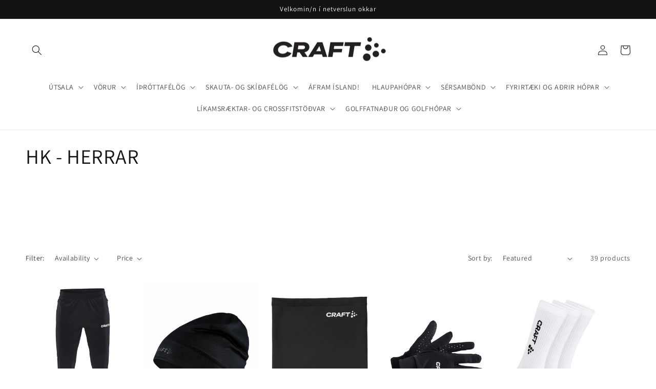

--- FILE ---
content_type: text/html; charset=utf-8
request_url: https://craftverslun.is/collections/hk-herrar
body_size: 43155
content:
<!doctype html>
<html class="no-js" lang="en">
  <head>
    <script type="application/vnd.locksmith+json" data-locksmith>{"version":"v254","locked":false,"initialized":true,"scope":"collection","access_granted":true,"access_denied":false,"requires_customer":false,"manual_lock":false,"remote_lock":false,"has_timeout":false,"remote_rendered":null,"hide_resource":false,"hide_links_to_resource":false,"transparent":true,"locks":{"all":[],"opened":[]},"keys":[],"keys_signature":"c3b07e6bdfdbc42cd6eb5573affe9a19924df2e93d2f27082e37f50af292028b","state":{"template":"collection","theme":134583124192,"product":null,"collection":"hk-herrar","page":null,"blog":null,"article":null,"app":null},"now":1769504797,"path":"\/collections\/hk-herrar","locale_root_url":"\/","canonical_url":"https:\/\/craftverslun.is\/collections\/hk-herrar","customer_id":null,"customer_id_signature":"c3b07e6bdfdbc42cd6eb5573affe9a19924df2e93d2f27082e37f50af292028b","cart":null}</script><script data-locksmith>!function(){undefined;!function(){var s=window.Locksmith={},e=document.querySelector('script[type="application/vnd.locksmith+json"]'),n=e&&e.innerHTML;if(s.state={},s.util={},s.loading=!1,n)try{s.state=JSON.parse(n)}catch(d){}if(document.addEventListener&&document.querySelector){var o,i,a,t=[76,79,67,75,83,77,73,84,72,49,49],c=function(){i=t.slice(0)},l="style",r=function(e){e&&27!==e.keyCode&&"click"!==e.type||(document.removeEventListener("keydown",r),document.removeEventListener("click",r),o&&document.body.removeChild(o),o=null)};c(),document.addEventListener("keyup",function(e){if(e.keyCode===i[0]){if(clearTimeout(a),i.shift(),0<i.length)return void(a=setTimeout(c,1e3));c(),r(),(o=document.createElement("div"))[l].width="50%",o[l].maxWidth="1000px",o[l].height="85%",o[l].border="1px rgba(0, 0, 0, 0.2) solid",o[l].background="rgba(255, 255, 255, 0.99)",o[l].borderRadius="4px",o[l].position="fixed",o[l].top="50%",o[l].left="50%",o[l].transform="translateY(-50%) translateX(-50%)",o[l].boxShadow="0 2px 5px rgba(0, 0, 0, 0.3), 0 0 100vh 100vw rgba(0, 0, 0, 0.5)",o[l].zIndex="2147483645";var t=document.createElement("textarea");t.value=JSON.stringify(JSON.parse(n),null,2),t[l].border="none",t[l].display="block",t[l].boxSizing="border-box",t[l].width="100%",t[l].height="100%",t[l].background="transparent",t[l].padding="22px",t[l].fontFamily="monospace",t[l].fontSize="14px",t[l].color="#333",t[l].resize="none",t[l].outline="none",t.readOnly=!0,o.appendChild(t),document.body.appendChild(o),t.addEventListener("click",function(e){e.stopImmediatePropagation()}),t.select(),document.addEventListener("keydown",r),document.addEventListener("click",r)}})}s.isEmbedded=-1!==window.location.search.indexOf("_ab=0&_fd=0&_sc=1"),s.path=s.state.path||window.location.pathname,s.basePath=s.state.locale_root_url.concat("/apps/locksmith").replace(/^\/\//,"/"),s.reloading=!1,s.util.console=window.console||{log:function(){},error:function(){}},s.util.makeUrl=function(e,t){var n,o=s.basePath+e,i=[],a=s.cache();for(n in a)i.push(n+"="+encodeURIComponent(a[n]));for(n in t)i.push(n+"="+encodeURIComponent(t[n]));return s.state.customer_id&&(i.push("customer_id="+encodeURIComponent(s.state.customer_id)),i.push("customer_id_signature="+encodeURIComponent(s.state.customer_id_signature))),o+=(-1===o.indexOf("?")?"?":"&")+i.join("&")},s._initializeCallbacks=[],s.on=function(e,t){if("initialize"!==e)throw'Locksmith.on() currently only supports the "initialize" event';s._initializeCallbacks.push(t)},s.initializeSession=function(e){if(!s.isEmbedded){var t=!1,n=!0,o=!0;(e=e||{}).silent&&(o=n=!(t=!0)),s.ping({silent:t,spinner:n,reload:o,callback:function(){s._initializeCallbacks.forEach(function(e){e()})}})}},s.cache=function(e){var t={};try{var n=function i(e){return(document.cookie.match("(^|; )"+e+"=([^;]*)")||0)[2]};t=JSON.parse(decodeURIComponent(n("locksmith-params")||"{}"))}catch(d){}if(e){for(var o in e)t[o]=e[o];document.cookie="locksmith-params=; expires=Thu, 01 Jan 1970 00:00:00 GMT; path=/",document.cookie="locksmith-params="+encodeURIComponent(JSON.stringify(t))+"; path=/"}return t},s.cache.cart=s.state.cart,s.cache.cartLastSaved=null,s.params=s.cache(),s.util.reload=function(){s.reloading=!0;try{window.location.href=window.location.href.replace(/#.*/,"")}catch(d){s.util.console.error("Preferred reload method failed",d),window.location.reload()}},s.cache.saveCart=function(e){if(!s.cache.cart||s.cache.cart===s.cache.cartLastSaved)return e?e():null;var t=s.cache.cartLastSaved;s.cache.cartLastSaved=s.cache.cart,fetch("/cart/update.js",{method:"POST",headers:{"Content-Type":"application/json",Accept:"application/json"},body:JSON.stringify({attributes:{locksmith:s.cache.cart}})}).then(function(e){if(!e.ok)throw new Error("Cart update failed: "+e.status);return e.json()}).then(function(){e&&e()})["catch"](function(e){if(s.cache.cartLastSaved=t,!s.reloading)throw e})},s.util.spinnerHTML='<style>body{background:#FFF}@keyframes spin{from{transform:rotate(0deg)}to{transform:rotate(360deg)}}#loading{display:flex;width:100%;height:50vh;color:#777;align-items:center;justify-content:center}#loading .spinner{display:block;animation:spin 600ms linear infinite;position:relative;width:50px;height:50px}#loading .spinner-ring{stroke:currentColor;stroke-dasharray:100%;stroke-width:2px;stroke-linecap:round;fill:none}</style><div id="loading"><div class="spinner"><svg width="100%" height="100%"><svg preserveAspectRatio="xMinYMin"><circle class="spinner-ring" cx="50%" cy="50%" r="45%"></circle></svg></svg></div></div>',s.util.clobberBody=function(e){document.body.innerHTML=e},s.util.clobberDocument=function(e){e.responseText&&(e=e.responseText),document.documentElement&&document.removeChild(document.documentElement);var t=document.open("text/html","replace");t.writeln(e),t.close(),setTimeout(function(){var e=t.querySelector("[autofocus]");e&&e.focus()},100)},s.util.serializeForm=function(e){if(e&&"FORM"===e.nodeName){var t,n,o={};for(t=e.elements.length-1;0<=t;t-=1)if(""!==e.elements[t].name)switch(e.elements[t].nodeName){case"INPUT":switch(e.elements[t].type){default:case"text":case"hidden":case"password":case"button":case"reset":case"submit":o[e.elements[t].name]=e.elements[t].value;break;case"checkbox":case"radio":e.elements[t].checked&&(o[e.elements[t].name]=e.elements[t].value);break;case"file":}break;case"TEXTAREA":o[e.elements[t].name]=e.elements[t].value;break;case"SELECT":switch(e.elements[t].type){case"select-one":o[e.elements[t].name]=e.elements[t].value;break;case"select-multiple":for(n=e.elements[t].options.length-1;0<=n;n-=1)e.elements[t].options[n].selected&&(o[e.elements[t].name]=e.elements[t].options[n].value)}break;case"BUTTON":switch(e.elements[t].type){case"reset":case"submit":case"button":o[e.elements[t].name]=e.elements[t].value}}return o}},s.util.on=function(e,a,s,t){t=t||document;var c="locksmith-"+e+a,n=function(e){var t=e.target,n=e.target.parentElement,o=t&&t.className&&(t.className.baseVal||t.className)||"",i=n&&n.className&&(n.className.baseVal||n.className)||"";("string"==typeof o&&-1!==o.split(/\s+/).indexOf(a)||"string"==typeof i&&-1!==i.split(/\s+/).indexOf(a))&&!e[c]&&(e[c]=!0,s(e))};t.attachEvent?t.attachEvent(e,n):t.addEventListener(e,n,!1)},s.util.enableActions=function(e){s.util.on("click","locksmith-action",function(e){e.preventDefault();var t=e.target;t.dataset.confirmWith&&!confirm(t.dataset.confirmWith)||(t.disabled=!0,t.innerText=t.dataset.disableWith,s.post("/action",t.dataset.locksmithParams,{spinner:!1,type:"text",success:function(e){(e=JSON.parse(e.responseText)).message&&alert(e.message),s.util.reload()}}))},e)},s.util.inject=function(e,t){var n=["data","locksmith","append"];if(-1!==t.indexOf(n.join("-"))){var o=document.createElement("div");o.innerHTML=t,e.appendChild(o)}else e.innerHTML=t;var i,a,s=e.querySelectorAll("script");for(a=0;a<s.length;++a){i=s[a];var c=document.createElement("script");if(i.type&&(c.type=i.type),i.src)c.src=i.src;else{var l=document.createTextNode(i.innerHTML);c.appendChild(l)}e.appendChild(c)}var r=e.querySelector("[autofocus]");r&&r.focus()},s.post=function(e,t,n){!1!==(n=n||{}).spinner&&s.util.clobberBody(s.util.spinnerHTML);var o={};n.container===document?(o.layout=1,n.success=function(e){s.util.clobberDocument(e)}):n.container&&(o.layout=0,n.success=function(e){var t=document.getElementById(n.container);s.util.inject(t,e),t.id===t.firstChild.id&&t.parentElement.replaceChild(t.firstChild,t)}),n.form_type&&(t.form_type=n.form_type),n.include_layout_classes!==undefined&&(t.include_layout_classes=n.include_layout_classes),n.lock_id!==undefined&&(t.lock_id=n.lock_id),s.loading=!0;var i=s.util.makeUrl(e,o),a="json"===n.type||"text"===n.type;fetch(i,{method:"POST",headers:{"Content-Type":"application/json",Accept:a?"application/json":"text/html"},body:JSON.stringify(t)}).then(function(e){if(!e.ok)throw new Error("Request failed: "+e.status);return e.text()}).then(function(e){var t=n.success||s.util.clobberDocument;t(a?{responseText:e}:e)})["catch"](function(e){if(!s.reloading)if("dashboard.weglot.com"!==window.location.host){if(!n.silent)throw alert("Something went wrong! Please refresh and try again."),e;console.error(e)}else console.error(e)})["finally"](function(){s.loading=!1})},s.postResource=function(e,t){e.path=s.path,e.search=window.location.search,e.state=s.state,e.passcode&&(e.passcode=e.passcode.trim()),e.email&&(e.email=e.email.trim()),e.state.cart=s.cache.cart,e.locksmith_json=s.jsonTag,e.locksmith_json_signature=s.jsonTagSignature,s.post("/resource",e,t)},s.ping=function(e){if(!s.isEmbedded){e=e||{};s.post("/ping",{path:s.path,search:window.location.search,state:s.state},{spinner:!!e.spinner,silent:"undefined"==typeof e.silent||e.silent,type:"text",success:function(e){e&&e.responseText?(e=JSON.parse(e.responseText)).messages&&0<e.messages.length&&s.showMessages(e.messages):console.error("[Locksmith] Invalid result in ping callback:",e)}})}},s.timeoutMonitor=function(){var e=s.cache.cart;s.ping({callback:function(){e!==s.cache.cart||setTimeout(function(){s.timeoutMonitor()},6e4)}})},s.showMessages=function(e){var t=document.createElement("div");t.style.position="fixed",t.style.left=0,t.style.right=0,t.style.bottom="-50px",t.style.opacity=0,t.style.background="#191919",t.style.color="#ddd",t.style.transition="bottom 0.2s, opacity 0.2s",t.style.zIndex=999999,t.innerHTML="        <style>          .locksmith-ab .locksmith-b { display: none; }          .locksmith-ab.toggled .locksmith-b { display: flex; }          .locksmith-ab.toggled .locksmith-a { display: none; }          .locksmith-flex { display: flex; flex-wrap: wrap; justify-content: space-between; align-items: center; padding: 10px 20px; }          .locksmith-message + .locksmith-message { border-top: 1px #555 solid; }          .locksmith-message a { color: inherit; font-weight: bold; }          .locksmith-message a:hover { color: inherit; opacity: 0.8; }          a.locksmith-ab-toggle { font-weight: inherit; text-decoration: underline; }          .locksmith-text { flex-grow: 1; }          .locksmith-cta { flex-grow: 0; text-align: right; }          .locksmith-cta button { transform: scale(0.8); transform-origin: left; }          .locksmith-cta > * { display: block; }          .locksmith-cta > * + * { margin-top: 10px; }          .locksmith-message a.locksmith-close { flex-grow: 0; text-decoration: none; margin-left: 15px; font-size: 30px; font-family: monospace; display: block; padding: 2px 10px; }                    @media screen and (max-width: 600px) {            .locksmith-wide-only { display: none !important; }            .locksmith-flex { padding: 0 15px; }            .locksmith-flex > * { margin-top: 5px; margin-bottom: 5px; }            .locksmith-cta { text-align: left; }          }                    @media screen and (min-width: 601px) {            .locksmith-narrow-only { display: none !important; }          }        </style>      "+e.map(function(e){return'<div class="locksmith-message">'+e+"</div>"}).join(""),document.body.appendChild(t),document.body.style.position="relative",document.body.parentElement.style.paddingBottom=t.offsetHeight+"px",setTimeout(function(){t.style.bottom=0,t.style.opacity=1},50),s.util.on("click","locksmith-ab-toggle",function(e){e.preventDefault();for(var t=e.target.parentElement;-1===t.className.split(" ").indexOf("locksmith-ab");)t=t.parentElement;-1!==t.className.split(" ").indexOf("toggled")?t.className=t.className.replace("toggled",""):t.className=t.className+" toggled"}),s.util.enableActions(t)}}()}();</script>
      <script data-locksmith>Locksmith.cache.cart=null</script>

  <script data-locksmith>Locksmith.jsonTag="{\"version\":\"v254\",\"locked\":false,\"initialized\":true,\"scope\":\"collection\",\"access_granted\":true,\"access_denied\":false,\"requires_customer\":false,\"manual_lock\":false,\"remote_lock\":false,\"has_timeout\":false,\"remote_rendered\":null,\"hide_resource\":false,\"hide_links_to_resource\":false,\"transparent\":true,\"locks\":{\"all\":[],\"opened\":[]},\"keys\":[],\"keys_signature\":\"c3b07e6bdfdbc42cd6eb5573affe9a19924df2e93d2f27082e37f50af292028b\",\"state\":{\"template\":\"collection\",\"theme\":134583124192,\"product\":null,\"collection\":\"hk-herrar\",\"page\":null,\"blog\":null,\"article\":null,\"app\":null},\"now\":1769504797,\"path\":\"\\\/collections\\\/hk-herrar\",\"locale_root_url\":\"\\\/\",\"canonical_url\":\"https:\\\/\\\/craftverslun.is\\\/collections\\\/hk-herrar\",\"customer_id\":null,\"customer_id_signature\":\"c3b07e6bdfdbc42cd6eb5573affe9a19924df2e93d2f27082e37f50af292028b\",\"cart\":null}";Locksmith.jsonTagSignature="cf35e6aa268af942dcdc090a06102b2279b851cfb135a36867e6f669c45cdeb5"</script>
    <meta charset="utf-8">
    <meta http-equiv="X-UA-Compatible" content="IE=edge">
    <meta name="viewport" content="width=device-width,initial-scale=1">
    <meta name="theme-color" content="">
    <link rel="canonical" href="https://craftverslun.is/collections/hk-herrar">
    <link rel="preconnect" href="https://cdn.shopify.com" crossorigin><link rel="preconnect" href="https://fonts.shopifycdn.com" crossorigin><title>
      HK - HERRAR
 &ndash; CRAFT</title>

    

    

<meta property="og:site_name" content="CRAFT">
<meta property="og:url" content="https://craftverslun.is/collections/hk-herrar"><meta property="og:title" content="HK - HERRAR">
<meta property="og:type" content="website">
<meta property="og:description" content="Craft er alþjóðlegt íþróttavörumerki sem hóf starfsemi 1977 og framleiðir hágæða fatnað fyrir flestar íþróttir sem hafa notið mikilla vinsælda um langt skeið.  Á síðustu árum hefur Craft haslað sér völl á liðamarkaðnum með frábærum árangri þar sem má telja fjölda landsliða og félagsliða sem hafa kosið að leika í CRAFT.">
<meta property="og:image" content="http://craftverslun.is/cdn/shop/files/craft_logo.png?height=628&pad_color=fff&v=1659457859&width=1200">
<meta property="og:image:secure_url" content="https://craftverslun.is/cdn/shop/files/craft_logo.png?height=628&pad_color=fff&v=1659457859&width=1200">
<meta property="og:image:width" content="1200">
  <meta property="og:image:height" content="628"><meta name="twitter:card" content="summary_large_image"><meta name="twitter:title" content="HK - HERRAR">
<meta name="twitter:description" content="Craft er alþjóðlegt íþróttavörumerki sem hóf starfsemi 1977 og framleiðir hágæða fatnað fyrir flestar íþróttir sem hafa notið mikilla vinsælda um langt skeið.  Á síðustu árum hefur Craft haslað sér völl á liðamarkaðnum með frábærum árangri þar sem má telja fjölda landsliða og félagsliða sem hafa kosið að leika í CRAFT.">


    <script src="//craftverslun.is/cdn/shop/t/1/assets/global.js?v=24850326154503943211659435944" defer="defer"></script>
    <script>window.performance && window.performance.mark && window.performance.mark('shopify.content_for_header.start');</script><meta id="shopify-digital-wallet" name="shopify-digital-wallet" content="/65686700256/digital_wallets/dialog">
<link rel="alternate" type="application/atom+xml" title="Feed" href="/collections/hk-herrar.atom" />
<link rel="alternate" type="application/json+oembed" href="https://craftverslun.is/collections/hk-herrar.oembed">
<script async="async" src="/checkouts/internal/preloads.js?locale=en-IS"></script>
<script id="shopify-features" type="application/json">{"accessToken":"2b68affd260fc02e7adc2428d813b835","betas":["rich-media-storefront-analytics"],"domain":"craftverslun.is","predictiveSearch":true,"shopId":65686700256,"locale":"en"}</script>
<script>var Shopify = Shopify || {};
Shopify.shop = "0e306f.myshopify.com";
Shopify.locale = "en";
Shopify.currency = {"active":"ISK","rate":"1.0"};
Shopify.country = "IS";
Shopify.theme = {"name":"Dawn","id":134583124192,"schema_name":"Dawn","schema_version":"6.0.2","theme_store_id":887,"role":"main"};
Shopify.theme.handle = "null";
Shopify.theme.style = {"id":null,"handle":null};
Shopify.cdnHost = "craftverslun.is/cdn";
Shopify.routes = Shopify.routes || {};
Shopify.routes.root = "/";</script>
<script type="module">!function(o){(o.Shopify=o.Shopify||{}).modules=!0}(window);</script>
<script>!function(o){function n(){var o=[];function n(){o.push(Array.prototype.slice.apply(arguments))}return n.q=o,n}var t=o.Shopify=o.Shopify||{};t.loadFeatures=n(),t.autoloadFeatures=n()}(window);</script>
<script id="shop-js-analytics" type="application/json">{"pageType":"collection"}</script>
<script defer="defer" async type="module" src="//craftverslun.is/cdn/shopifycloud/shop-js/modules/v2/client.init-shop-cart-sync_BT-GjEfc.en.esm.js"></script>
<script defer="defer" async type="module" src="//craftverslun.is/cdn/shopifycloud/shop-js/modules/v2/chunk.common_D58fp_Oc.esm.js"></script>
<script defer="defer" async type="module" src="//craftverslun.is/cdn/shopifycloud/shop-js/modules/v2/chunk.modal_xMitdFEc.esm.js"></script>
<script type="module">
  await import("//craftverslun.is/cdn/shopifycloud/shop-js/modules/v2/client.init-shop-cart-sync_BT-GjEfc.en.esm.js");
await import("//craftverslun.is/cdn/shopifycloud/shop-js/modules/v2/chunk.common_D58fp_Oc.esm.js");
await import("//craftverslun.is/cdn/shopifycloud/shop-js/modules/v2/chunk.modal_xMitdFEc.esm.js");

  window.Shopify.SignInWithShop?.initShopCartSync?.({"fedCMEnabled":true,"windoidEnabled":true});

</script>
<script>(function() {
  var isLoaded = false;
  function asyncLoad() {
    if (isLoaded) return;
    isLoaded = true;
    var urls = ["\/\/d1liekpayvooaz.cloudfront.net\/apps\/customizery\/customizery.js?shop=0e306f.myshopify.com","https:\/\/cdn.nfcube.com\/instafeed-c3df85d15bb3ee523d16065423fbca50.js?shop=0e306f.myshopify.com"];
    for (var i = 0; i < urls.length; i++) {
      var s = document.createElement('script');
      s.type = 'text/javascript';
      s.async = true;
      s.src = urls[i];
      var x = document.getElementsByTagName('script')[0];
      x.parentNode.insertBefore(s, x);
    }
  };
  if(window.attachEvent) {
    window.attachEvent('onload', asyncLoad);
  } else {
    window.addEventListener('load', asyncLoad, false);
  }
})();</script>
<script id="__st">var __st={"a":65686700256,"offset":0,"reqid":"02a94659-98c5-47cc-80b0-ad6aab63ae45-1769504795","pageurl":"craftverslun.is\/collections\/hk-herrar","u":"6d04d0f56c9b","p":"collection","rtyp":"collection","rid":417737441504};</script>
<script>window.ShopifyPaypalV4VisibilityTracking = true;</script>
<script id="captcha-bootstrap">!function(){'use strict';const t='contact',e='account',n='new_comment',o=[[t,t],['blogs',n],['comments',n],[t,'customer']],c=[[e,'customer_login'],[e,'guest_login'],[e,'recover_customer_password'],[e,'create_customer']],r=t=>t.map((([t,e])=>`form[action*='/${t}']:not([data-nocaptcha='true']) input[name='form_type'][value='${e}']`)).join(','),a=t=>()=>t?[...document.querySelectorAll(t)].map((t=>t.form)):[];function s(){const t=[...o],e=r(t);return a(e)}const i='password',u='form_key',d=['recaptcha-v3-token','g-recaptcha-response','h-captcha-response',i],f=()=>{try{return window.sessionStorage}catch{return}},m='__shopify_v',_=t=>t.elements[u];function p(t,e,n=!1){try{const o=window.sessionStorage,c=JSON.parse(o.getItem(e)),{data:r}=function(t){const{data:e,action:n}=t;return t[m]||n?{data:e,action:n}:{data:t,action:n}}(c);for(const[e,n]of Object.entries(r))t.elements[e]&&(t.elements[e].value=n);n&&o.removeItem(e)}catch(o){console.error('form repopulation failed',{error:o})}}const l='form_type',E='cptcha';function T(t){t.dataset[E]=!0}const w=window,h=w.document,L='Shopify',v='ce_forms',y='captcha';let A=!1;((t,e)=>{const n=(g='f06e6c50-85a8-45c8-87d0-21a2b65856fe',I='https://cdn.shopify.com/shopifycloud/storefront-forms-hcaptcha/ce_storefront_forms_captcha_hcaptcha.v1.5.2.iife.js',D={infoText:'Protected by hCaptcha',privacyText:'Privacy',termsText:'Terms'},(t,e,n)=>{const o=w[L][v],c=o.bindForm;if(c)return c(t,g,e,D).then(n);var r;o.q.push([[t,g,e,D],n]),r=I,A||(h.body.append(Object.assign(h.createElement('script'),{id:'captcha-provider',async:!0,src:r})),A=!0)});var g,I,D;w[L]=w[L]||{},w[L][v]=w[L][v]||{},w[L][v].q=[],w[L][y]=w[L][y]||{},w[L][y].protect=function(t,e){n(t,void 0,e),T(t)},Object.freeze(w[L][y]),function(t,e,n,w,h,L){const[v,y,A,g]=function(t,e,n){const i=e?o:[],u=t?c:[],d=[...i,...u],f=r(d),m=r(i),_=r(d.filter((([t,e])=>n.includes(e))));return[a(f),a(m),a(_),s()]}(w,h,L),I=t=>{const e=t.target;return e instanceof HTMLFormElement?e:e&&e.form},D=t=>v().includes(t);t.addEventListener('submit',(t=>{const e=I(t);if(!e)return;const n=D(e)&&!e.dataset.hcaptchaBound&&!e.dataset.recaptchaBound,o=_(e),c=g().includes(e)&&(!o||!o.value);(n||c)&&t.preventDefault(),c&&!n&&(function(t){try{if(!f())return;!function(t){const e=f();if(!e)return;const n=_(t);if(!n)return;const o=n.value;o&&e.removeItem(o)}(t);const e=Array.from(Array(32),(()=>Math.random().toString(36)[2])).join('');!function(t,e){_(t)||t.append(Object.assign(document.createElement('input'),{type:'hidden',name:u})),t.elements[u].value=e}(t,e),function(t,e){const n=f();if(!n)return;const o=[...t.querySelectorAll(`input[type='${i}']`)].map((({name:t})=>t)),c=[...d,...o],r={};for(const[a,s]of new FormData(t).entries())c.includes(a)||(r[a]=s);n.setItem(e,JSON.stringify({[m]:1,action:t.action,data:r}))}(t,e)}catch(e){console.error('failed to persist form',e)}}(e),e.submit())}));const S=(t,e)=>{t&&!t.dataset[E]&&(n(t,e.some((e=>e===t))),T(t))};for(const o of['focusin','change'])t.addEventListener(o,(t=>{const e=I(t);D(e)&&S(e,y())}));const B=e.get('form_key'),M=e.get(l),P=B&&M;t.addEventListener('DOMContentLoaded',(()=>{const t=y();if(P)for(const e of t)e.elements[l].value===M&&p(e,B);[...new Set([...A(),...v().filter((t=>'true'===t.dataset.shopifyCaptcha))])].forEach((e=>S(e,t)))}))}(h,new URLSearchParams(w.location.search),n,t,e,['guest_login'])})(!1,!0)}();</script>
<script integrity="sha256-4kQ18oKyAcykRKYeNunJcIwy7WH5gtpwJnB7kiuLZ1E=" data-source-attribution="shopify.loadfeatures" defer="defer" src="//craftverslun.is/cdn/shopifycloud/storefront/assets/storefront/load_feature-a0a9edcb.js" crossorigin="anonymous"></script>
<script data-source-attribution="shopify.dynamic_checkout.dynamic.init">var Shopify=Shopify||{};Shopify.PaymentButton=Shopify.PaymentButton||{isStorefrontPortableWallets:!0,init:function(){window.Shopify.PaymentButton.init=function(){};var t=document.createElement("script");t.src="https://craftverslun.is/cdn/shopifycloud/portable-wallets/latest/portable-wallets.en.js",t.type="module",document.head.appendChild(t)}};
</script>
<script data-source-attribution="shopify.dynamic_checkout.buyer_consent">
  function portableWalletsHideBuyerConsent(e){var t=document.getElementById("shopify-buyer-consent"),n=document.getElementById("shopify-subscription-policy-button");t&&n&&(t.classList.add("hidden"),t.setAttribute("aria-hidden","true"),n.removeEventListener("click",e))}function portableWalletsShowBuyerConsent(e){var t=document.getElementById("shopify-buyer-consent"),n=document.getElementById("shopify-subscription-policy-button");t&&n&&(t.classList.remove("hidden"),t.removeAttribute("aria-hidden"),n.addEventListener("click",e))}window.Shopify?.PaymentButton&&(window.Shopify.PaymentButton.hideBuyerConsent=portableWalletsHideBuyerConsent,window.Shopify.PaymentButton.showBuyerConsent=portableWalletsShowBuyerConsent);
</script>
<script data-source-attribution="shopify.dynamic_checkout.cart.bootstrap">document.addEventListener("DOMContentLoaded",(function(){function t(){return document.querySelector("shopify-accelerated-checkout-cart, shopify-accelerated-checkout")}if(t())Shopify.PaymentButton.init();else{new MutationObserver((function(e,n){t()&&(Shopify.PaymentButton.init(),n.disconnect())})).observe(document.body,{childList:!0,subtree:!0})}}));
</script>
<script id="sections-script" data-sections="header,footer" defer="defer" src="//craftverslun.is/cdn/shop/t/1/compiled_assets/scripts.js?v=4714"></script>
<script>window.performance && window.performance.mark && window.performance.mark('shopify.content_for_header.end');</script>


    <style data-shopify>
      @font-face {
  font-family: Assistant;
  font-weight: 400;
  font-style: normal;
  font-display: swap;
  src: url("//craftverslun.is/cdn/fonts/assistant/assistant_n4.9120912a469cad1cc292572851508ca49d12e768.woff2") format("woff2"),
       url("//craftverslun.is/cdn/fonts/assistant/assistant_n4.6e9875ce64e0fefcd3f4446b7ec9036b3ddd2985.woff") format("woff");
}

      @font-face {
  font-family: Assistant;
  font-weight: 700;
  font-style: normal;
  font-display: swap;
  src: url("//craftverslun.is/cdn/fonts/assistant/assistant_n7.bf44452348ec8b8efa3aa3068825305886b1c83c.woff2") format("woff2"),
       url("//craftverslun.is/cdn/fonts/assistant/assistant_n7.0c887fee83f6b3bda822f1150b912c72da0f7b64.woff") format("woff");
}

      
      
      @font-face {
  font-family: Assistant;
  font-weight: 400;
  font-style: normal;
  font-display: swap;
  src: url("//craftverslun.is/cdn/fonts/assistant/assistant_n4.9120912a469cad1cc292572851508ca49d12e768.woff2") format("woff2"),
       url("//craftverslun.is/cdn/fonts/assistant/assistant_n4.6e9875ce64e0fefcd3f4446b7ec9036b3ddd2985.woff") format("woff");
}


      :root {
        --font-body-family: Assistant, sans-serif;
        --font-body-style: normal;
        --font-body-weight: 400;
        --font-body-weight-bold: 700;

        --font-heading-family: Assistant, sans-serif;
        --font-heading-style: normal;
        --font-heading-weight: 400;

        --font-body-scale: 1.0;
        --font-heading-scale: 1.0;

        --color-base-text: 18, 18, 18;
        --color-shadow: 18, 18, 18;
        --color-base-background-1: 255, 255, 255;
        --color-base-background-2: 243, 243, 243;
        --color-base-solid-button-labels: 255, 255, 255;
        --color-base-outline-button-labels: 18, 18, 18;
        --color-base-accent-1: 18, 18, 18;
        --color-base-accent-2: 51, 79, 180;
        --payment-terms-background-color: #ffffff;

        --gradient-base-background-1: #ffffff;
        --gradient-base-background-2: #f3f3f3;
        --gradient-base-accent-1: #121212;
        --gradient-base-accent-2: #334fb4;

        --media-padding: px;
        --media-border-opacity: 0.05;
        --media-border-width: 1px;
        --media-radius: 0px;
        --media-shadow-opacity: 0.0;
        --media-shadow-horizontal-offset: 0px;
        --media-shadow-vertical-offset: 4px;
        --media-shadow-blur-radius: 5px;
        --media-shadow-visible: 0;

        --page-width: 140rem;
        --page-width-margin: 0rem;

        --card-image-padding: 0.0rem;
        --card-corner-radius: 0.0rem;
        --card-text-alignment: left;
        --card-border-width: 0.0rem;
        --card-border-opacity: 0.1;
        --card-shadow-opacity: 0.0;
        --card-shadow-visible: 0;
        --card-shadow-horizontal-offset: 0.0rem;
        --card-shadow-vertical-offset: 0.4rem;
        --card-shadow-blur-radius: 0.5rem;

        --badge-corner-radius: 4.0rem;

        --popup-border-width: 1px;
        --popup-border-opacity: 0.1;
        --popup-corner-radius: 0px;
        --popup-shadow-opacity: 0.0;
        --popup-shadow-horizontal-offset: 0px;
        --popup-shadow-vertical-offset: 4px;
        --popup-shadow-blur-radius: 5px;

        --drawer-border-width: 1px;
        --drawer-border-opacity: 0.1;
        --drawer-shadow-opacity: 0.0;
        --drawer-shadow-horizontal-offset: 0px;
        --drawer-shadow-vertical-offset: 4px;
        --drawer-shadow-blur-radius: 5px;

        --spacing-sections-desktop: 0px;
        --spacing-sections-mobile: 0px;

        --grid-desktop-vertical-spacing: 8px;
        --grid-desktop-horizontal-spacing: 8px;
        --grid-mobile-vertical-spacing: 4px;
        --grid-mobile-horizontal-spacing: 4px;

        --text-boxes-border-opacity: 0.1;
        --text-boxes-border-width: 0px;
        --text-boxes-radius: 0px;
        --text-boxes-shadow-opacity: 0.0;
        --text-boxes-shadow-visible: 0;
        --text-boxes-shadow-horizontal-offset: 0px;
        --text-boxes-shadow-vertical-offset: 4px;
        --text-boxes-shadow-blur-radius: 5px;

        --buttons-radius: 0px;
        --buttons-radius-outset: 0px;
        --buttons-border-width: 1px;
        --buttons-border-opacity: 1.0;
        --buttons-shadow-opacity: 0.0;
        --buttons-shadow-visible: 0;
        --buttons-shadow-horizontal-offset: 0px;
        --buttons-shadow-vertical-offset: 4px;
        --buttons-shadow-blur-radius: 5px;
        --buttons-border-offset: 0px;

        --inputs-radius: 0px;
        --inputs-border-width: 1px;
        --inputs-border-opacity: 0.55;
        --inputs-shadow-opacity: 0.0;
        --inputs-shadow-horizontal-offset: 0px;
        --inputs-margin-offset: 0px;
        --inputs-shadow-vertical-offset: 4px;
        --inputs-shadow-blur-radius: 5px;
        --inputs-radius-outset: 0px;

        --variant-pills-radius: 40px;
        --variant-pills-border-width: 1px;
        --variant-pills-border-opacity: 0.55;
        --variant-pills-shadow-opacity: 0.0;
        --variant-pills-shadow-horizontal-offset: 0px;
        --variant-pills-shadow-vertical-offset: 4px;
        --variant-pills-shadow-blur-radius: 5px;
      }

      *,
      *::before,
      *::after {
        box-sizing: inherit;
      }

      html {
        box-sizing: border-box;
        font-size: calc(var(--font-body-scale) * 62.5%);
        height: 100%;
      }

      body {
        display: grid;
        grid-template-rows: auto auto 1fr auto;
        grid-template-columns: 100%;
        min-height: 100%;
        margin: 0;
        font-size: 1.5rem;
        letter-spacing: 0.06rem;
        line-height: calc(1 + 0.8 / var(--font-body-scale));
        font-family: var(--font-body-family);
        font-style: var(--font-body-style);
        font-weight: var(--font-body-weight);
      }

      @media screen and (min-width: 750px) {
        body {
          font-size: 1.6rem;
        }
      }
    </style>

    <link href="//craftverslun.is/cdn/shop/t/1/assets/base.css?v=19666067365360246481659435962" rel="stylesheet" type="text/css" media="all" />
<link rel="preload" as="font" href="//craftverslun.is/cdn/fonts/assistant/assistant_n4.9120912a469cad1cc292572851508ca49d12e768.woff2" type="font/woff2" crossorigin><link rel="preload" as="font" href="//craftverslun.is/cdn/fonts/assistant/assistant_n4.9120912a469cad1cc292572851508ca49d12e768.woff2" type="font/woff2" crossorigin><link rel="stylesheet" href="//craftverslun.is/cdn/shop/t/1/assets/component-predictive-search.css?v=165644661289088488651659435939" media="print" onload="this.media='all'"><script>document.documentElement.className = document.documentElement.className.replace('no-js', 'js');
    if (Shopify.designMode) {
      document.documentElement.classList.add('shopify-design-mode');
    }
    </script>
   <!-- roartheme: Terms and Conditions Checkbox app -->
<link href="https://monorail-edge.shopifysvc.com" rel="dns-prefetch">
<script>(function(){if ("sendBeacon" in navigator && "performance" in window) {try {var session_token_from_headers = performance.getEntriesByType('navigation')[0].serverTiming.find(x => x.name == '_s').description;} catch {var session_token_from_headers = undefined;}var session_cookie_matches = document.cookie.match(/_shopify_s=([^;]*)/);var session_token_from_cookie = session_cookie_matches && session_cookie_matches.length === 2 ? session_cookie_matches[1] : "";var session_token = session_token_from_headers || session_token_from_cookie || "";function handle_abandonment_event(e) {var entries = performance.getEntries().filter(function(entry) {return /monorail-edge.shopifysvc.com/.test(entry.name);});if (!window.abandonment_tracked && entries.length === 0) {window.abandonment_tracked = true;var currentMs = Date.now();var navigation_start = performance.timing.navigationStart;var payload = {shop_id: 65686700256,url: window.location.href,navigation_start,duration: currentMs - navigation_start,session_token,page_type: "collection"};window.navigator.sendBeacon("https://monorail-edge.shopifysvc.com/v1/produce", JSON.stringify({schema_id: "online_store_buyer_site_abandonment/1.1",payload: payload,metadata: {event_created_at_ms: currentMs,event_sent_at_ms: currentMs}}));}}window.addEventListener('pagehide', handle_abandonment_event);}}());</script>
<script id="web-pixels-manager-setup">(function e(e,d,r,n,o){if(void 0===o&&(o={}),!Boolean(null===(a=null===(i=window.Shopify)||void 0===i?void 0:i.analytics)||void 0===a?void 0:a.replayQueue)){var i,a;window.Shopify=window.Shopify||{};var t=window.Shopify;t.analytics=t.analytics||{};var s=t.analytics;s.replayQueue=[],s.publish=function(e,d,r){return s.replayQueue.push([e,d,r]),!0};try{self.performance.mark("wpm:start")}catch(e){}var l=function(){var e={modern:/Edge?\/(1{2}[4-9]|1[2-9]\d|[2-9]\d{2}|\d{4,})\.\d+(\.\d+|)|Firefox\/(1{2}[4-9]|1[2-9]\d|[2-9]\d{2}|\d{4,})\.\d+(\.\d+|)|Chrom(ium|e)\/(9{2}|\d{3,})\.\d+(\.\d+|)|(Maci|X1{2}).+ Version\/(15\.\d+|(1[6-9]|[2-9]\d|\d{3,})\.\d+)([,.]\d+|)( \(\w+\)|)( Mobile\/\w+|) Safari\/|Chrome.+OPR\/(9{2}|\d{3,})\.\d+\.\d+|(CPU[ +]OS|iPhone[ +]OS|CPU[ +]iPhone|CPU IPhone OS|CPU iPad OS)[ +]+(15[._]\d+|(1[6-9]|[2-9]\d|\d{3,})[._]\d+)([._]\d+|)|Android:?[ /-](13[3-9]|1[4-9]\d|[2-9]\d{2}|\d{4,})(\.\d+|)(\.\d+|)|Android.+Firefox\/(13[5-9]|1[4-9]\d|[2-9]\d{2}|\d{4,})\.\d+(\.\d+|)|Android.+Chrom(ium|e)\/(13[3-9]|1[4-9]\d|[2-9]\d{2}|\d{4,})\.\d+(\.\d+|)|SamsungBrowser\/([2-9]\d|\d{3,})\.\d+/,legacy:/Edge?\/(1[6-9]|[2-9]\d|\d{3,})\.\d+(\.\d+|)|Firefox\/(5[4-9]|[6-9]\d|\d{3,})\.\d+(\.\d+|)|Chrom(ium|e)\/(5[1-9]|[6-9]\d|\d{3,})\.\d+(\.\d+|)([\d.]+$|.*Safari\/(?![\d.]+ Edge\/[\d.]+$))|(Maci|X1{2}).+ Version\/(10\.\d+|(1[1-9]|[2-9]\d|\d{3,})\.\d+)([,.]\d+|)( \(\w+\)|)( Mobile\/\w+|) Safari\/|Chrome.+OPR\/(3[89]|[4-9]\d|\d{3,})\.\d+\.\d+|(CPU[ +]OS|iPhone[ +]OS|CPU[ +]iPhone|CPU IPhone OS|CPU iPad OS)[ +]+(10[._]\d+|(1[1-9]|[2-9]\d|\d{3,})[._]\d+)([._]\d+|)|Android:?[ /-](13[3-9]|1[4-9]\d|[2-9]\d{2}|\d{4,})(\.\d+|)(\.\d+|)|Mobile Safari.+OPR\/([89]\d|\d{3,})\.\d+\.\d+|Android.+Firefox\/(13[5-9]|1[4-9]\d|[2-9]\d{2}|\d{4,})\.\d+(\.\d+|)|Android.+Chrom(ium|e)\/(13[3-9]|1[4-9]\d|[2-9]\d{2}|\d{4,})\.\d+(\.\d+|)|Android.+(UC? ?Browser|UCWEB|U3)[ /]?(15\.([5-9]|\d{2,})|(1[6-9]|[2-9]\d|\d{3,})\.\d+)\.\d+|SamsungBrowser\/(5\.\d+|([6-9]|\d{2,})\.\d+)|Android.+MQ{2}Browser\/(14(\.(9|\d{2,})|)|(1[5-9]|[2-9]\d|\d{3,})(\.\d+|))(\.\d+|)|K[Aa][Ii]OS\/(3\.\d+|([4-9]|\d{2,})\.\d+)(\.\d+|)/},d=e.modern,r=e.legacy,n=navigator.userAgent;return n.match(d)?"modern":n.match(r)?"legacy":"unknown"}(),u="modern"===l?"modern":"legacy",c=(null!=n?n:{modern:"",legacy:""})[u],f=function(e){return[e.baseUrl,"/wpm","/b",e.hashVersion,"modern"===e.buildTarget?"m":"l",".js"].join("")}({baseUrl:d,hashVersion:r,buildTarget:u}),m=function(e){var d=e.version,r=e.bundleTarget,n=e.surface,o=e.pageUrl,i=e.monorailEndpoint;return{emit:function(e){var a=e.status,t=e.errorMsg,s=(new Date).getTime(),l=JSON.stringify({metadata:{event_sent_at_ms:s},events:[{schema_id:"web_pixels_manager_load/3.1",payload:{version:d,bundle_target:r,page_url:o,status:a,surface:n,error_msg:t},metadata:{event_created_at_ms:s}}]});if(!i)return console&&console.warn&&console.warn("[Web Pixels Manager] No Monorail endpoint provided, skipping logging."),!1;try{return self.navigator.sendBeacon.bind(self.navigator)(i,l)}catch(e){}var u=new XMLHttpRequest;try{return u.open("POST",i,!0),u.setRequestHeader("Content-Type","text/plain"),u.send(l),!0}catch(e){return console&&console.warn&&console.warn("[Web Pixels Manager] Got an unhandled error while logging to Monorail."),!1}}}}({version:r,bundleTarget:l,surface:e.surface,pageUrl:self.location.href,monorailEndpoint:e.monorailEndpoint});try{o.browserTarget=l,function(e){var d=e.src,r=e.async,n=void 0===r||r,o=e.onload,i=e.onerror,a=e.sri,t=e.scriptDataAttributes,s=void 0===t?{}:t,l=document.createElement("script"),u=document.querySelector("head"),c=document.querySelector("body");if(l.async=n,l.src=d,a&&(l.integrity=a,l.crossOrigin="anonymous"),s)for(var f in s)if(Object.prototype.hasOwnProperty.call(s,f))try{l.dataset[f]=s[f]}catch(e){}if(o&&l.addEventListener("load",o),i&&l.addEventListener("error",i),u)u.appendChild(l);else{if(!c)throw new Error("Did not find a head or body element to append the script");c.appendChild(l)}}({src:f,async:!0,onload:function(){if(!function(){var e,d;return Boolean(null===(d=null===(e=window.Shopify)||void 0===e?void 0:e.analytics)||void 0===d?void 0:d.initialized)}()){var d=window.webPixelsManager.init(e)||void 0;if(d){var r=window.Shopify.analytics;r.replayQueue.forEach((function(e){var r=e[0],n=e[1],o=e[2];d.publishCustomEvent(r,n,o)})),r.replayQueue=[],r.publish=d.publishCustomEvent,r.visitor=d.visitor,r.initialized=!0}}},onerror:function(){return m.emit({status:"failed",errorMsg:"".concat(f," has failed to load")})},sri:function(e){var d=/^sha384-[A-Za-z0-9+/=]+$/;return"string"==typeof e&&d.test(e)}(c)?c:"",scriptDataAttributes:o}),m.emit({status:"loading"})}catch(e){m.emit({status:"failed",errorMsg:(null==e?void 0:e.message)||"Unknown error"})}}})({shopId: 65686700256,storefrontBaseUrl: "https://craftverslun.is",extensionsBaseUrl: "https://extensions.shopifycdn.com/cdn/shopifycloud/web-pixels-manager",monorailEndpoint: "https://monorail-edge.shopifysvc.com/unstable/produce_batch",surface: "storefront-renderer",enabledBetaFlags: ["2dca8a86"],webPixelsConfigList: [{"id":"shopify-app-pixel","configuration":"{}","eventPayloadVersion":"v1","runtimeContext":"STRICT","scriptVersion":"0450","apiClientId":"shopify-pixel","type":"APP","privacyPurposes":["ANALYTICS","MARKETING"]},{"id":"shopify-custom-pixel","eventPayloadVersion":"v1","runtimeContext":"LAX","scriptVersion":"0450","apiClientId":"shopify-pixel","type":"CUSTOM","privacyPurposes":["ANALYTICS","MARKETING"]}],isMerchantRequest: false,initData: {"shop":{"name":"CRAFT","paymentSettings":{"currencyCode":"ISK"},"myshopifyDomain":"0e306f.myshopify.com","countryCode":"IS","storefrontUrl":"https:\/\/craftverslun.is"},"customer":null,"cart":null,"checkout":null,"productVariants":[],"purchasingCompany":null},},"https://craftverslun.is/cdn","fcfee988w5aeb613cpc8e4bc33m6693e112",{"modern":"","legacy":""},{"shopId":"65686700256","storefrontBaseUrl":"https:\/\/craftverslun.is","extensionBaseUrl":"https:\/\/extensions.shopifycdn.com\/cdn\/shopifycloud\/web-pixels-manager","surface":"storefront-renderer","enabledBetaFlags":"[\"2dca8a86\"]","isMerchantRequest":"false","hashVersion":"fcfee988w5aeb613cpc8e4bc33m6693e112","publish":"custom","events":"[[\"page_viewed\",{}],[\"collection_viewed\",{\"collection\":{\"id\":\"417737441504\",\"title\":\"HK - HERRAR\",\"productVariants\":[{\"price\":{\"amount\":4495.0,\"currencyCode\":\"ISK\"},\"product\":{\"title\":\"HK - Hlýrabolur- herrar\",\"vendor\":\"HK\",\"id\":\"8041483469024\",\"untranslatedTitle\":\"HK - Hlýrabolur- herrar\",\"url\":\"\/products\/hk-hlyrabolur-herrar\",\"type\":\"\"},\"id\":\"43996028207328\",\"image\":{\"src\":\"\/\/craftverslun.is\/cdn\/shop\/files\/hk-singlet-kk.jpg?v=1683197018\"},\"sku\":\"1907367-430000\",\"title\":\"XS - herrasnið\",\"untranslatedTitle\":\"XS - herrasnið\"},{\"price\":{\"amount\":4495.0,\"currencyCode\":\"ISK\"},\"product\":{\"title\":\"HK - Stutterma bolur- herrar\",\"vendor\":\"HK\",\"id\":\"8041485140192\",\"untranslatedTitle\":\"HK - Stutterma bolur- herrar\",\"url\":\"\/products\/hk-stutterma-bolur-herrar\",\"type\":\"\"},\"id\":\"43996039741664\",\"image\":{\"src\":\"\/\/craftverslun.is\/cdn\/shop\/files\/hk-stutterma-kk.jpg?v=1683196891\"},\"sku\":\"1907361-430000\",\"title\":\"XS - herrasnið\",\"untranslatedTitle\":\"XS - herrasnið\"},{\"price\":{\"amount\":4995.0,\"currencyCode\":\"ISK\"},\"product\":{\"title\":\"HK - Síðerma bolur- herrar\",\"vendor\":\"HK\",\"id\":\"8041480716512\",\"untranslatedTitle\":\"HK - Síðerma bolur- herrar\",\"url\":\"\/products\/hk-siderma-bolur-herrar\",\"type\":\"\"},\"id\":\"43996020179168\",\"image\":{\"src\":\"\/\/craftverslun.is\/cdn\/shop\/files\/hk-siderma-kk.jpg?v=1683196856\"},\"sku\":\"1907364-430000\",\"title\":\"XS - herrasnið\",\"untranslatedTitle\":\"XS - herrasnið\"},{\"price\":{\"amount\":6995.0,\"currencyCode\":\"ISK\"},\"product\":{\"title\":\"HK - Hálfrennd peysa - herrar\",\"vendor\":\"HK\",\"id\":\"8041483960544\",\"untranslatedTitle\":\"HK - Hálfrennd peysa - herrar\",\"url\":\"\/products\/hk-halfrennd-peysa-herrar\",\"type\":\"\"},\"id\":\"43996030927072\",\"image\":{\"src\":\"\/\/craftverslun.is\/cdn\/shop\/files\/HK-halfzip-kk.jpg?v=1683198446\"},\"sku\":\"1905611-1430\",\"title\":\"XS - herrasnið\",\"untranslatedTitle\":\"XS - herrasnið\"},{\"price\":{\"amount\":5995.0,\"currencyCode\":\"ISK\"},\"product\":{\"title\":\"HK - Hettupeysa - herrar\",\"vendor\":\"HK\",\"id\":\"8055407214816\",\"untranslatedTitle\":\"HK - Hettupeysa - herrar\",\"url\":\"\/products\/hk-hettupeysa-herrar\",\"type\":\"\"},\"id\":\"44043673207008\",\"image\":{\"src\":\"\/\/craftverslun.is\/cdn\/shop\/files\/HK-hettahfront.jpg?v=1686089237\"},\"sku\":null,\"title\":\"XS - herrasnið\",\"untranslatedTitle\":\"XS - herrasnið\"},{\"price\":{\"amount\":6495.0,\"currencyCode\":\"ISK\"},\"product\":{\"title\":\"HK - Hettupeysa með stóru merki - herrar\",\"vendor\":\"HK\",\"id\":\"8055407345888\",\"untranslatedTitle\":\"HK - Hettupeysa með stóru merki - herrar\",\"url\":\"\/products\/hk-hettupeysa-med-storu-merki-herrar\",\"type\":\"\"},\"id\":\"44043673469152\",\"image\":{\"src\":\"\/\/craftverslun.is\/cdn\/shop\/files\/HK-hettahfrontstort.jpg?v=1686089303\"},\"sku\":null,\"title\":\"XS - herrasnið\",\"untranslatedTitle\":\"XS - herrasnið\"},{\"price\":{\"amount\":7995.0,\"currencyCode\":\"ISK\"},\"product\":{\"title\":\"HK - Hlaupajakki - herrar\",\"vendor\":\"HK\",\"id\":\"8041506341088\",\"untranslatedTitle\":\"HK - Hlaupajakki - herrar\",\"url\":\"\/products\/hk-hlaupajakki-herrar\",\"type\":\"\"},\"id\":\"43996152529120\",\"image\":{\"src\":\"\/\/craftverslun.is\/cdn\/shop\/files\/HK-vindjakki-kk.jpg?v=1683196702\"},\"sku\":\"1907379-430000\",\"title\":\"XS - herrasnið\",\"untranslatedTitle\":\"XS - herrasnið\"},{\"price\":{\"amount\":5995.0,\"currencyCode\":\"ISK\"},\"product\":{\"title\":\"Íþróttabuxur - herrar\",\"vendor\":\"CRAFT\",\"id\":\"7777927889120\",\"untranslatedTitle\":\"Íþróttabuxur - herrar\",\"url\":\"\/products\/ithrottabuxur-herrar\",\"type\":\"\"},\"id\":\"43189780545760\",\"image\":{\"src\":\"\/\/craftverslun.is\/cdn\/shop\/products\/1905613-9999_178398_Preview_2.jpg?v=1662474162\"},\"sku\":\"1905613-9999\",\"title\":\"XS\",\"untranslatedTitle\":\"XS\"},{\"price\":{\"amount\":2995.0,\"currencyCode\":\"ISK\"},\"product\":{\"title\":\"Core Essense Jersey húfa - svört\",\"vendor\":\"My Store\",\"id\":\"8023806083296\",\"untranslatedTitle\":\"Core Essense Jersey húfa - svört\",\"url\":\"\/products\/core-essense-jersey-hat-svartur\",\"type\":\"\"},\"id\":\"43951753691360\",\"image\":{\"src\":\"\/\/craftverslun.is\/cdn\/shop\/products\/1912480-999000_core_essence_jersey_hat_front_preview.jpg?v=1680561837\"},\"sku\":\"1912481-999000-0\",\"title\":\"Default Title\",\"untranslatedTitle\":\"Default Title\"},{\"price\":{\"amount\":2995.0,\"currencyCode\":\"ISK\"},\"product\":{\"title\":\"HK - CORE húfa rauð - unisex\",\"vendor\":\"HK\",\"id\":\"8041481142496\",\"untranslatedTitle\":\"HK - CORE húfa rauð - unisex\",\"url\":\"\/products\/hk-core-hufa-unisex\",\"type\":\"\"},\"id\":\"43996021326048\",\"image\":{\"src\":\"\/\/craftverslun.is\/cdn\/shop\/files\/1912481_265297_1_92fe6dc4-6e4b-4d62-b968-50cac2ded5b2.jpg?v=1683134911\"},\"sku\":\"1912481-430000\",\"title\":\"Default Title\",\"untranslatedTitle\":\"Default Title\"},{\"price\":{\"amount\":1995.0,\"currencyCode\":\"ISK\"},\"product\":{\"title\":\"Progress hálskragi\",\"vendor\":\"AUKAHLUTIR\",\"id\":\"8016382787808\",\"untranslatedTitle\":\"Progress hálskragi\",\"url\":\"\/products\/progress-halskragi\",\"type\":\"\"},\"id\":\"43930560266464\",\"image\":{\"src\":\"\/\/craftverslun.is\/cdn\/shop\/products\/1911095_243353.jpg?v=1679311746\"},\"sku\":\"1911095-999000-0\",\"title\":\"Default Title\",\"untranslatedTitle\":\"Default Title\"},{\"price\":{\"amount\":1495.0,\"currencyCode\":\"ISK\"},\"product\":{\"title\":\"Eyrnaband - HK\",\"vendor\":\"HK\",\"id\":\"8041794732256\",\"untranslatedTitle\":\"Eyrnaband - HK\",\"url\":\"\/products\/eyrnaband-hk\",\"type\":\"\"},\"id\":\"43997481566432\",\"image\":{\"src\":\"\/\/craftverslun.is\/cdn\/shop\/files\/hk-eyrnaband.jpg?v=1683212161\"},\"sku\":\"031735-35-0\",\"title\":\"Default Title\",\"untranslatedTitle\":\"Default Title\"},{\"price\":{\"amount\":3995.0,\"currencyCode\":\"ISK\"},\"product\":{\"title\":\"Team Glove hanskar\",\"vendor\":\"CRAFT\",\"id\":\"7977933930720\",\"untranslatedTitle\":\"Team Glove hanskar\",\"url\":\"\/products\/team-glove-hanskar\",\"type\":\"\"},\"id\":\"44004787978464\",\"image\":{\"src\":\"\/\/craftverslun.is\/cdn\/shop\/products\/1910054_232037_Preview_1.jpg?v=1673900877\"},\"sku\":\"1910054-999000-6\",\"title\":\"XXS\",\"untranslatedTitle\":\"XXS\"},{\"price\":{\"amount\":2495.0,\"currencyCode\":\"ISK\"},\"product\":{\"title\":\"HK - Sundpoki - Rauður\",\"vendor\":\"HK\",\"id\":\"7881371615456\",\"untranslatedTitle\":\"HK - Sundpoki - Rauður\",\"url\":\"\/products\/sundpoki-raudur\",\"type\":\"\"},\"id\":\"43489615511776\",\"image\":{\"src\":\"\/\/craftverslun.is\/cdn\/shop\/files\/SUNDPOKI-HK.jpg?v=1683230647\"},\"sku\":\"1905598-9430\",\"title\":\"Default Title\",\"untranslatedTitle\":\"Default Title\"},{\"price\":{\"amount\":2995.0,\"currencyCode\":\"ISK\"},\"product\":{\"title\":\"Sokkar - 3 í pakka - Hvitir\",\"vendor\":\"SOKKAR\",\"id\":\"7781538070752\",\"untranslatedTitle\":\"Sokkar - 3 í pakka - Hvitir\",\"url\":\"\/products\/sokkar-3-i-pakka\",\"type\":\"\"},\"id\":\"43198538154208\",\"image\":{\"src\":\"\/\/craftverslun.is\/cdn\/shop\/products\/1913230-900000_267106_Preview.jpg?v=1659618963\"},\"sku\":\"1913230-900000-28\",\"title\":\"28\/30\",\"untranslatedTitle\":\"28\/30\"},{\"price\":{\"amount\":2995.0,\"currencyCode\":\"ISK\"},\"product\":{\"title\":\"Sokkar - 3 í pakka - Svartir\",\"vendor\":\"SOKKAR\",\"id\":\"8019918323936\",\"untranslatedTitle\":\"Sokkar - 3 í pakka - Svartir\",\"url\":\"\/products\/copy-of-sokkar-3-i-pakka\",\"type\":\"\"},\"id\":\"43939805004000\",\"image\":{\"src\":\"\/\/craftverslun.is\/cdn\/shop\/products\/1913230_267105.jpg?v=1679858828\"},\"sku\":\"1913230-999000-28\",\"title\":\"28\/30\",\"untranslatedTitle\":\"28\/30\"},{\"price\":{\"amount\":1295.0,\"currencyCode\":\"ISK\"},\"product\":{\"title\":\"Team sokkar - Hvítir\",\"vendor\":\"SOKKAR\",\"id\":\"7777825489120\",\"untranslatedTitle\":\"Team sokkar - Hvítir\",\"url\":\"\/products\/sokkar\",\"type\":\"\"},\"id\":\"43189337129184\",\"image\":{\"src\":\"\/\/craftverslun.is\/cdn\/shop\/products\/1907983_177008_Preview_3.jpg?v=1659452890\"},\"sku\":\"1907983-900000-28\",\"title\":\"28\/30\",\"untranslatedTitle\":\"28\/30\"},{\"price\":{\"amount\":1295.0,\"currencyCode\":\"ISK\"},\"product\":{\"title\":\"Team sokkar - Rauðir\",\"vendor\":\"SOKKAR\",\"id\":\"8045113639136\",\"untranslatedTitle\":\"Team sokkar - Rauðir\",\"url\":\"\/products\/team-sokkar-raudir\",\"type\":\"\"},\"id\":\"44009228370144\",\"image\":{\"src\":\"\/\/craftverslun.is\/cdn\/shop\/files\/1907983-430000_progress_mid_sock_front_preview.jpg?v=1683837848\"},\"sku\":\"1907983-430000\",\"title\":\"28\/30\",\"untranslatedTitle\":\"28\/30\"},{\"price\":{\"amount\":1295.0,\"currencyCode\":\"ISK\"},\"product\":{\"title\":\"Team sokkar - Svartir\",\"vendor\":\"SOKKAR\",\"id\":\"8020660519136\",\"untranslatedTitle\":\"Team sokkar - Svartir\",\"url\":\"\/products\/team-sokkar-svartir\",\"type\":\"\"},\"id\":\"43941485314272\",\"image\":{\"src\":\"\/\/craftverslun.is\/cdn\/shop\/products\/177009_Preview_4120f99c-45df-46f6-83ac-f7b07a821c9b.jpg?v=1679942216\"},\"sku\":\"1907983-999000-28\",\"title\":\"28\/30\",\"untranslatedTitle\":\"28\/30\"},{\"price\":{\"amount\":1995.0,\"currencyCode\":\"ISK\"},\"product\":{\"title\":\"Sokkar - ADV Dry Mid Sock 1 pair - Hvítir\",\"vendor\":\"SOKKAR\",\"id\":\"7841900462304\",\"untranslatedTitle\":\"Sokkar - ADV Dry Mid Sock 1 pair - Hvítir\",\"url\":\"\/products\/sokkar-adv-dry-mid-sock-1-pair\",\"type\":\"\"},\"id\":\"43365900386528\",\"image\":{\"src\":\"\/\/craftverslun.is\/cdn\/shop\/products\/239945_Preview.jpg?v=1663083716\"},\"sku\":\"1910634-900000\",\"title\":\"34\/36\",\"untranslatedTitle\":\"34\/36\"},{\"price\":{\"amount\":1995.0,\"currencyCode\":\"ISK\"},\"product\":{\"title\":\"Sokkar - ADV Dry Mid Sock 1 pair - Svartir\",\"vendor\":\"SOKKAR\",\"id\":\"8020673790176\",\"untranslatedTitle\":\"Sokkar - ADV Dry Mid Sock 1 pair - Svartir\",\"url\":\"\/products\/sokkar-adv-dry-mid-sock-1-pair-svartir\",\"type\":\"\"},\"id\":\"43941529387232\",\"image\":{\"src\":\"\/\/craftverslun.is\/cdn\/shop\/products\/239946_Preview_8dace3db-73ff-4749-a3e3-2e4f518bc684.jpg?v=1679943760\"},\"sku\":\"1910634-999000\",\"title\":\"34\/36\",\"untranslatedTitle\":\"34\/36\"},{\"price\":{\"amount\":1995.0,\"currencyCode\":\"ISK\"},\"product\":{\"title\":\"Sokkar - ADV Dry Shaftless Sock 1 pair - Hvítir\",\"vendor\":\"SOKKAR\",\"id\":\"7841610072288\",\"untranslatedTitle\":\"Sokkar - ADV Dry Shaftless Sock 1 pair - Hvítir\",\"url\":\"\/products\/sokkar-dry-shaftless-sock\",\"type\":\"\"},\"id\":\"43364965023968\",\"image\":{\"src\":\"\/\/craftverslun.is\/cdn\/shop\/products\/239947_Preview.jpg?v=1663073114\"},\"sku\":\"1910635-900000\",\"title\":\"34\/36\",\"untranslatedTitle\":\"34\/36\"},{\"price\":{\"amount\":1995.0,\"currencyCode\":\"ISK\"},\"product\":{\"title\":\"Sokkar - ADV Dry Shaftless Sock 1 pair - Svartir\",\"vendor\":\"SOKKAR\",\"id\":\"8020671824096\",\"untranslatedTitle\":\"Sokkar - ADV Dry Shaftless Sock 1 pair - Svartir\",\"url\":\"\/products\/sokkar-adv-dry-shaftless-sock-1-pair-svartir\",\"type\":\"\"},\"id\":\"43941523980512\",\"image\":{\"src\":\"\/\/craftverslun.is\/cdn\/shop\/products\/239948_Preview_4bad81ea-fabb-4cdb-b64c-6a59dcb66053.jpg?v=1679943554\"},\"sku\":\"1910635-999000\",\"title\":\"34\/36\",\"untranslatedTitle\":\"34\/36\"},{\"price\":{\"amount\":3995.0,\"currencyCode\":\"ISK\"},\"product\":{\"title\":\"Sokkar - Core Dry Shaftless Sock 3 pair - Hvítir\",\"vendor\":\"SOKKAR\",\"id\":\"7841636319456\",\"untranslatedTitle\":\"Sokkar - Core Dry Shaftless Sock 3 pair - Hvítir\",\"url\":\"\/products\/sokkar-dry-shaftless-sock-3-pair\",\"type\":\"\"},\"id\":\"43941445894368\",\"image\":{\"src\":\"\/\/craftverslun.is\/cdn\/shop\/products\/239958_Preview.jpg?v=1663073565\"},\"sku\":\"1910639-900000\",\"title\":\"34\/36\",\"untranslatedTitle\":\"34\/36\"},{\"price\":{\"amount\":3995.0,\"currencyCode\":\"ISK\"},\"product\":{\"title\":\"Sokkar - Core Dry Shaftless Sock 3 pair - Svartir\",\"vendor\":\"SOKKAR\",\"id\":\"8020631748832\",\"untranslatedTitle\":\"Sokkar - Core Dry Shaftless Sock 3 pair - Svartir\",\"url\":\"\/products\/sokkar-core-dry-shaftless-sock-3-pair-svartir\",\"type\":\"\"},\"id\":\"43941389598944\",\"image\":{\"src\":\"\/\/craftverslun.is\/cdn\/shop\/products\/239959_Preview_1f0c3bd0-33b1-404d-8e41-3cd8b7b9b0bb.jpg?v=1679938058\"},\"sku\":\"1910639-999000\",\"title\":\"34\/36\",\"untranslatedTitle\":\"34\/36\"},{\"price\":{\"amount\":1495.0,\"currencyCode\":\"ISK\"},\"product\":{\"title\":\"Vatnsbrúsi - 700 ml\",\"vendor\":\"AUKAHLUTIR\",\"id\":\"7781581619424\",\"untranslatedTitle\":\"Vatnsbrúsi - 700 ml\",\"url\":\"\/products\/vatnsbrusi-700-ml\",\"type\":\"\"},\"id\":\"43198736892128\",\"image\":{\"src\":\"\/\/craftverslun.is\/cdn\/shop\/products\/1906381_175912_Preview.jpg?v=1659624693\"},\"sku\":\"1906381-999000-0\",\"title\":\"Default Title\",\"untranslatedTitle\":\"Default Title\"},{\"price\":{\"amount\":3995.0,\"currencyCode\":\"ISK\"},\"product\":{\"title\":\"CRAFT Hlaupa derhúfa - Svört\",\"vendor\":\"My Store\",\"id\":\"8074892378336\",\"untranslatedTitle\":\"CRAFT Hlaupa derhúfa - Svört\",\"url\":\"\/products\/craft-hlaupa-derhufa-svort\",\"type\":\"\"},\"id\":\"44099520233696\",\"image\":{\"src\":\"\/\/craftverslun.is\/cdn\/shop\/files\/1900095-1999_running_cap_front_preview.jpg?v=1690110027\"},\"sku\":\"1900095-1999-0\",\"title\":\"Default Title\",\"untranslatedTitle\":\"Default Title\"},{\"price\":{\"amount\":3995.0,\"currencyCode\":\"ISK\"},\"product\":{\"title\":\"CRAFT Hlaupa derhúfa - Hvít\",\"vendor\":\"My Store\",\"id\":\"8074894180576\",\"untranslatedTitle\":\"CRAFT Hlaupa derhúfa - Hvít\",\"url\":\"\/products\/craft-hlaupa-derhufa-hvit\",\"type\":\"\"},\"id\":\"44099522822368\",\"image\":{\"src\":\"\/\/craftverslun.is\/cdn\/shop\/files\/1900095-1900_running_cap_front_preview.jpg?v=1690110378\"},\"sku\":\"1900095-1900-0\",\"title\":\"Default Title\",\"untranslatedTitle\":\"Default Title\"},{\"price\":{\"amount\":3995.0,\"currencyCode\":\"ISK\"},\"product\":{\"title\":\"Essence Thermal Multi Grip Glove  - hanskar\",\"vendor\":\"CRAFT\",\"id\":\"8269871612128\",\"untranslatedTitle\":\"Essence Thermal Multi Grip Glove  - hanskar\",\"url\":\"\/products\/essence-thermal-multi-grip-glove-2-hanskar\",\"type\":\"\"},\"id\":\"44865328677088\",\"image\":{\"src\":\"\/\/craftverslun.is\/cdn\/shop\/files\/1912479-999000_CoreEssenceThermalMultiGripGlove2_Front.jpg?v=1709130579\"},\"sku\":\"1912479-999000-6\",\"title\":\"XXS\",\"untranslatedTitle\":\"XXS\"},{\"price\":{\"amount\":1495.0,\"currencyCode\":\"ISK\"},\"product\":{\"title\":\"CRAFT Eyrnaband \/ Hárband - Svart\/Hvítt\",\"vendor\":\"My Store\",\"id\":\"8283662647520\",\"untranslatedTitle\":\"CRAFT Eyrnaband \/ Hárband - Svart\/Hvítt\",\"url\":\"\/products\/craft-eyrnaband\",\"type\":\"\"},\"id\":\"44918648799456\",\"image\":{\"src\":\"\/\/craftverslun.is\/cdn\/shop\/files\/Craft-Harband-Svart_Hvitt.jpg?v=1711572102\"},\"sku\":\"031735-99-0\",\"title\":\"Default Title\",\"untranslatedTitle\":\"Default Title\"},{\"price\":{\"amount\":3495.0,\"currencyCode\":\"ISK\"},\"product\":{\"title\":\"CRAFT skyggni - der - Hvítt\",\"vendor\":\"My Store\",\"id\":\"8609790820576\",\"untranslatedTitle\":\"CRAFT skyggni - der - Hvítt\",\"url\":\"\/products\/craft-skyggni-hvitt\",\"type\":\"\"},\"id\":\"45969055678688\",\"image\":{\"src\":\"\/\/craftverslun.is\/cdn\/shop\/files\/1910714-900000_ChargeVisor_Front.jpg?v=1719951709\"},\"sku\":\"1910714-900000-0\",\"title\":\"Default Title\",\"untranslatedTitle\":\"Default Title\"},{\"price\":{\"amount\":3495.0,\"currencyCode\":\"ISK\"},\"product\":{\"title\":\"Core Essense Beanie húfa - Ecru\",\"vendor\":\"My Store\",\"id\":\"8690473730272\",\"untranslatedTitle\":\"Core Essense Beanie húfa - Ecru\",\"url\":\"\/products\/core-essense-beanie-hufa-ecru-litur\",\"type\":\"\"},\"id\":\"46310982058208\",\"image\":{\"src\":\"\/\/craftverslun.is\/cdn\/shop\/files\/1912484-211000_CoreEssenceBeanie_Front.jpg?v=1726170691\"},\"sku\":\"1912484-211000-S\/M\",\"title\":\"S\/M\",\"untranslatedTitle\":\"S\/M\"},{\"price\":{\"amount\":3495.0,\"currencyCode\":\"ISK\"},\"product\":{\"title\":\"Core Essense Beanie húfa - hvít\",\"vendor\":\"My Store\",\"id\":\"8690474713312\",\"untranslatedTitle\":\"Core Essense Beanie húfa - hvít\",\"url\":\"\/products\/core-essense-beanie-hufa-hvit\",\"type\":\"\"},\"id\":\"46310985105632\",\"image\":{\"src\":\"\/\/craftverslun.is\/cdn\/shop\/files\/1912484-900000_CoreEssenceBeanie_Front.jpg?v=1726170847\"},\"sku\":\"1912484-900000-S\/M\",\"title\":\"S\/M\",\"untranslatedTitle\":\"S\/M\"},{\"price\":{\"amount\":3495.0,\"currencyCode\":\"ISK\"},\"product\":{\"title\":\"Core Essense Beanie húfa - svört\",\"vendor\":\"My Store\",\"id\":\"8690475270368\",\"untranslatedTitle\":\"Core Essense Beanie húfa - svört\",\"url\":\"\/products\/core-essense-beanie-hufa-svort\",\"type\":\"\"},\"id\":\"46310987759840\",\"image\":{\"src\":\"\/\/craftverslun.is\/cdn\/shop\/files\/1912484-999000_CoreEssenceBeanie_Front.jpg?v=1726170967\"},\"sku\":\"1912484-999000-S\/M\",\"title\":\"S\/M\",\"untranslatedTitle\":\"S\/M\"},{\"price\":{\"amount\":1995.0,\"currencyCode\":\"ISK\"},\"product\":{\"title\":\"Core Essence flís hálskragi\",\"vendor\":\"AUKAHLUTIR\",\"id\":\"8717018071264\",\"untranslatedTitle\":\"Core Essence flís hálskragi\",\"url\":\"\/products\/core-essence-flis-halskragi\",\"type\":\"\"},\"id\":\"46449863557344\",\"image\":{\"src\":\"\/\/craftverslun.is\/cdn\/shop\/files\/1915313-999000_CoreEssenceFleeceNeckTube_Front.jpg?v=1728949861\"},\"sku\":\"1915313-999000-0\",\"title\":\"Default Title\",\"untranslatedTitle\":\"Default Title\"},{\"price\":{\"amount\":3495.0,\"currencyCode\":\"ISK\"},\"product\":{\"title\":\"Core Essense Beanie húfa - Rift\",\"vendor\":\"My Store\",\"id\":\"8734095737056\",\"untranslatedTitle\":\"Core Essense Beanie húfa - Rift\",\"url\":\"\/products\/core-essense-beanie-hufa-rift\",\"type\":\"\"},\"id\":\"46548002373856\",\"image\":{\"src\":\"\/\/craftverslun.is\/cdn\/shop\/files\/1912484-664000_Core_Essence_Beanie_Front.jpg?v=1730247002\"},\"sku\":\"1912484-211000-S\/M\",\"title\":\"S\/M\",\"untranslatedTitle\":\"S\/M\"},{\"price\":{\"amount\":1995.0,\"currencyCode\":\"ISK\"},\"product\":{\"title\":\"Vatnsbrúsi - 2 litir\",\"vendor\":\"AUKAHLUTIR\",\"id\":\"8750159692000\",\"untranslatedTitle\":\"Vatnsbrúsi - 2 litir\",\"url\":\"\/products\/vatnsbrusi-2-litir\",\"type\":\"\"},\"id\":\"46644466024672\",\"image\":{\"src\":\"\/\/craftverslun.is\/cdn\/shop\/files\/Craft1906151.jpg?v=1732037709\"},\"sku\":\"1906151-999000-0\",\"title\":\"Glær\/Svartur\",\"untranslatedTitle\":\"Glær\/Svartur\"},{\"price\":{\"amount\":3995.0,\"currencyCode\":\"ISK\"},\"product\":{\"title\":\"Sokkar - Core Dry Mid Sock 3 pair - Hvítir \/ Svartir\",\"vendor\":\"SOKKAR\",\"id\":\"8850670649568\",\"untranslatedTitle\":\"Sokkar - Core Dry Mid Sock 3 pair - Hvítir \/ Svartir\",\"url\":\"\/products\/sokkar-core-dry-mid-sock-3-pair-hvitir\",\"type\":\"\"},\"id\":\"47134669930720\",\"image\":{\"src\":\"\/\/craftverslun.is\/cdn\/shop\/files\/1910637-900000_COREDryMidSock3-Pack_Front.jpg?v=1741868492\"},\"sku\":\"1910637-900000-34\",\"title\":\"34\/36 \/ Hvítir\",\"untranslatedTitle\":\"34\/36 \/ Hvítir\"},{\"price\":{\"amount\":3995.0,\"currencyCode\":\"ISK\"},\"product\":{\"title\":\"Sokkar - Core Dry Mid Sock 3 pair - 3 litir\",\"vendor\":\"SOKKAR\",\"id\":\"8850692964576\",\"untranslatedTitle\":\"Sokkar - Core Dry Mid Sock 3 pair - 3 litir\",\"url\":\"\/products\/sokkar-core-dry-mid-sock-3-pair-3-litir\",\"type\":\"\"},\"id\":\"47134692802784\",\"image\":{\"src\":\"\/\/craftverslun.is\/cdn\/shop\/files\/1910637-630746_COREDryMidSock3Pack_Front.jpg?v=1741868767\"},\"sku\":\"1910637-900000\",\"title\":\"34\/36\",\"untranslatedTitle\":\"34\/36\"}]}}]]"});</script><script>
  window.ShopifyAnalytics = window.ShopifyAnalytics || {};
  window.ShopifyAnalytics.meta = window.ShopifyAnalytics.meta || {};
  window.ShopifyAnalytics.meta.currency = 'ISK';
  var meta = {"products":[{"id":8041483469024,"gid":"gid:\/\/shopify\/Product\/8041483469024","vendor":"HK","type":"","handle":"hk-hlyrabolur-herrar","variants":[{"id":43996028207328,"price":449500,"name":"HK - Hlýrabolur- herrar - XS - herrasnið","public_title":"XS - herrasnið","sku":"1907367-430000"},{"id":43996028240096,"price":449500,"name":"HK - Hlýrabolur- herrar - S - herrasnið","public_title":"S - herrasnið","sku":"1907367-430000"},{"id":43996028272864,"price":449500,"name":"HK - Hlýrabolur- herrar - M - herrasnið","public_title":"M - herrasnið","sku":"1907367-430000"},{"id":43996028305632,"price":449500,"name":"HK - Hlýrabolur- herrar - L - herrasnið","public_title":"L - herrasnið","sku":"1907367-430000"},{"id":43996028338400,"price":449500,"name":"HK - Hlýrabolur- herrar - XL - herrasnið","public_title":"XL - herrasnið","sku":"1907367-430000"},{"id":43996028371168,"price":449500,"name":"HK - Hlýrabolur- herrar - XXL - herrasnið","public_title":"XXL - herrasnið","sku":"1907367-430000"}],"remote":false},{"id":8041485140192,"gid":"gid:\/\/shopify\/Product\/8041485140192","vendor":"HK","type":"","handle":"hk-stutterma-bolur-herrar","variants":[{"id":43996039741664,"price":449500,"name":"HK - Stutterma bolur- herrar - XS - herrasnið","public_title":"XS - herrasnið","sku":"1907361-430000"},{"id":43996039774432,"price":449500,"name":"HK - Stutterma bolur- herrar - S - herrasnið","public_title":"S - herrasnið","sku":"1907361-430000"},{"id":43996039807200,"price":449500,"name":"HK - Stutterma bolur- herrar - M - herrasnið","public_title":"M - herrasnið","sku":"1907361-430000"},{"id":43996039839968,"price":449500,"name":"HK - Stutterma bolur- herrar - L - herrasnið","public_title":"L - herrasnið","sku":"1907361-430000"},{"id":43996039872736,"price":449500,"name":"HK - Stutterma bolur- herrar - XL - herrasnið","public_title":"XL - herrasnið","sku":"1907361-430000"},{"id":43996039905504,"price":449500,"name":"HK - Stutterma bolur- herrar - XXL - herrasnið","public_title":"XXL - herrasnið","sku":"1907361-430000"}],"remote":false},{"id":8041480716512,"gid":"gid:\/\/shopify\/Product\/8041480716512","vendor":"HK","type":"","handle":"hk-siderma-bolur-herrar","variants":[{"id":43996020179168,"price":499500,"name":"HK - Síðerma bolur- herrar - XS - herrasnið","public_title":"XS - herrasnið","sku":"1907364-430000"},{"id":43996020211936,"price":499500,"name":"HK - Síðerma bolur- herrar - S - herrasnið","public_title":"S - herrasnið","sku":"1907364-430000"},{"id":43996020244704,"price":499500,"name":"HK - Síðerma bolur- herrar - M - herrasnið","public_title":"M - herrasnið","sku":"1907364-430000"},{"id":43996020277472,"price":499500,"name":"HK - Síðerma bolur- herrar - L - herrasnið","public_title":"L - herrasnið","sku":"1907364-430000"},{"id":43996020310240,"price":499500,"name":"HK - Síðerma bolur- herrar - XL - herrasnið","public_title":"XL - herrasnið","sku":"1907364-430000"},{"id":43996020343008,"price":499500,"name":"HK - Síðerma bolur- herrar - XXL - herrasnið","public_title":"XXL - herrasnið","sku":"1907364-430000"}],"remote":false},{"id":8041483960544,"gid":"gid:\/\/shopify\/Product\/8041483960544","vendor":"HK","type":"","handle":"hk-halfrennd-peysa-herrar","variants":[{"id":43996030927072,"price":699500,"name":"HK - Hálfrennd peysa - herrar - XS - herrasnið","public_title":"XS - herrasnið","sku":"1905611-1430"},{"id":43996030959840,"price":699500,"name":"HK - Hálfrennd peysa - herrar - S - herrasnið","public_title":"S - herrasnið","sku":"1905611-1430"},{"id":43996030992608,"price":699500,"name":"HK - Hálfrennd peysa - herrar - M - herrasnið","public_title":"M - herrasnið","sku":"1905611-1430"},{"id":43996031025376,"price":699500,"name":"HK - Hálfrennd peysa - herrar - L - herrasnið","public_title":"L - herrasnið","sku":"1905611-1430"},{"id":43996031058144,"price":699500,"name":"HK - Hálfrennd peysa - herrar - XL - herrasnið","public_title":"XL - herrasnið","sku":"1905611-1430"},{"id":43996031090912,"price":699500,"name":"HK - Hálfrennd peysa - herrar - XXL - herrasnið","public_title":"XXL - herrasnið","sku":"1905611-1430"}],"remote":false},{"id":8055407214816,"gid":"gid:\/\/shopify\/Product\/8055407214816","vendor":"HK","type":"","handle":"hk-hettupeysa-herrar","variants":[{"id":44043673207008,"price":599500,"name":"HK - Hettupeysa - herrar - XS - herrasnið","public_title":"XS - herrasnið","sku":null},{"id":44043673239776,"price":599500,"name":"HK - Hettupeysa - herrar - S - herrasnið","public_title":"S - herrasnið","sku":null},{"id":44043673272544,"price":599500,"name":"HK - Hettupeysa - herrar - M - herrasnið","public_title":"M - herrasnið","sku":null},{"id":44043673305312,"price":599500,"name":"HK - Hettupeysa - herrar - L - herrasnið","public_title":"L - herrasnið","sku":null},{"id":44043673338080,"price":599500,"name":"HK - Hettupeysa - herrar - XL - herrasnið","public_title":"XL - herrasnið","sku":null},{"id":44043673370848,"price":599500,"name":"HK - Hettupeysa - herrar - XXL - herrasnið","public_title":"XXL - herrasnið","sku":null}],"remote":false},{"id":8055407345888,"gid":"gid:\/\/shopify\/Product\/8055407345888","vendor":"HK","type":"","handle":"hk-hettupeysa-med-storu-merki-herrar","variants":[{"id":44043673469152,"price":649500,"name":"HK - Hettupeysa með stóru merki - herrar - XS - herrasnið","public_title":"XS - herrasnið","sku":null},{"id":44043673501920,"price":649500,"name":"HK - Hettupeysa með stóru merki - herrar - S - herrasnið","public_title":"S - herrasnið","sku":null},{"id":44043673534688,"price":649500,"name":"HK - Hettupeysa með stóru merki - herrar - M - herrasnið","public_title":"M - herrasnið","sku":null},{"id":44043673567456,"price":649500,"name":"HK - Hettupeysa með stóru merki - herrar - L - herrasnið","public_title":"L - herrasnið","sku":null},{"id":44043673600224,"price":649500,"name":"HK - Hettupeysa með stóru merki - herrar - XL - herrasnið","public_title":"XL - herrasnið","sku":null},{"id":44043673632992,"price":649500,"name":"HK - Hettupeysa með stóru merki - herrar - XXL - herrasnið","public_title":"XXL - herrasnið","sku":null}],"remote":false},{"id":8041506341088,"gid":"gid:\/\/shopify\/Product\/8041506341088","vendor":"HK","type":"","handle":"hk-hlaupajakki-herrar","variants":[{"id":43996152529120,"price":799500,"name":"HK - Hlaupajakki - herrar - XS - herrasnið","public_title":"XS - herrasnið","sku":"1907379-430000"},{"id":43996152561888,"price":799500,"name":"HK - Hlaupajakki - herrar - S - herrasnið","public_title":"S - herrasnið","sku":"1907379-430000"},{"id":43996152594656,"price":799500,"name":"HK - Hlaupajakki - herrar - M - herrasnið","public_title":"M - herrasnið","sku":"1907379-430000"},{"id":43996152627424,"price":799500,"name":"HK - Hlaupajakki - herrar - L - herrasnið","public_title":"L - herrasnið","sku":"1907379-430000"},{"id":43996152660192,"price":799500,"name":"HK - Hlaupajakki - herrar - XL - herrasnið","public_title":"XL - herrasnið","sku":"1907379-430000"},{"id":43996152692960,"price":799500,"name":"HK - Hlaupajakki - herrar - XXL - herrasnið","public_title":"XXL - herrasnið","sku":"1907379-430000"}],"remote":false},{"id":7777927889120,"gid":"gid:\/\/shopify\/Product\/7777927889120","vendor":"CRAFT","type":"","handle":"ithrottabuxur-herrar","variants":[{"id":43189780545760,"price":599500,"name":"Íþróttabuxur - herrar - XS","public_title":"XS","sku":"1905613-9999"},{"id":43189780611296,"price":599500,"name":"Íþróttabuxur - herrar - S","public_title":"S","sku":"1905613-9999"},{"id":43189780676832,"price":599500,"name":"Íþróttabuxur - herrar - M","public_title":"M","sku":"1905613-9999"},{"id":43189780742368,"price":599500,"name":"Íþróttabuxur - herrar - L","public_title":"L","sku":"1905613-9999"},{"id":43189780807904,"price":599500,"name":"Íþróttabuxur - herrar - XL","public_title":"XL","sku":"1905613-9999"},{"id":43189780873440,"price":599500,"name":"Íþróttabuxur - herrar - XXL","public_title":"XXL","sku":"1905613-9999"},{"id":43189780938976,"price":599500,"name":"Íþróttabuxur - herrar - 3XL","public_title":"3XL","sku":"1905613-9999"}],"remote":false},{"id":8023806083296,"gid":"gid:\/\/shopify\/Product\/8023806083296","vendor":"My Store","type":"","handle":"core-essense-jersey-hat-svartur","variants":[{"id":43951753691360,"price":299500,"name":"Core Essense Jersey húfa - svört","public_title":null,"sku":"1912481-999000-0"}],"remote":false},{"id":8041481142496,"gid":"gid:\/\/shopify\/Product\/8041481142496","vendor":"HK","type":"","handle":"hk-core-hufa-unisex","variants":[{"id":43996021326048,"price":299500,"name":"HK - CORE húfa rauð - unisex","public_title":null,"sku":"1912481-430000"}],"remote":false},{"id":8016382787808,"gid":"gid:\/\/shopify\/Product\/8016382787808","vendor":"AUKAHLUTIR","type":"","handle":"progress-halskragi","variants":[{"id":43930560266464,"price":199500,"name":"Progress hálskragi","public_title":null,"sku":"1911095-999000-0"}],"remote":false},{"id":8041794732256,"gid":"gid:\/\/shopify\/Product\/8041794732256","vendor":"HK","type":"","handle":"eyrnaband-hk","variants":[{"id":43997481566432,"price":149500,"name":"Eyrnaband - HK","public_title":null,"sku":"031735-35-0"}],"remote":false},{"id":7977933930720,"gid":"gid:\/\/shopify\/Product\/7977933930720","vendor":"CRAFT","type":"","handle":"team-glove-hanskar","variants":[{"id":44004787978464,"price":399500,"name":"Team Glove hanskar - XXS","public_title":"XXS","sku":"1910054-999000-6"},{"id":43801505857760,"price":399500,"name":"Team Glove hanskar - XS","public_title":"XS","sku":"1910054-999000-7"},{"id":43801505890528,"price":399500,"name":"Team Glove hanskar - S","public_title":"S","sku":"1910054-999000-8"},{"id":43801505923296,"price":399500,"name":"Team Glove hanskar - M","public_title":"M","sku":"1910054-999000-9"},{"id":43801505956064,"price":399500,"name":"Team Glove hanskar - L","public_title":"L","sku":"1910054-999000-10"},{"id":43801505988832,"price":399500,"name":"Team Glove hanskar - XL","public_title":"XL","sku":"1910054-999000-11"},{"id":43801506021600,"price":399500,"name":"Team Glove hanskar - XXL","public_title":"XXL","sku":"1910054-999000-12"}],"remote":false},{"id":7881371615456,"gid":"gid:\/\/shopify\/Product\/7881371615456","vendor":"HK","type":"","handle":"sundpoki-raudur","variants":[{"id":43489615511776,"price":249500,"name":"HK - Sundpoki - Rauður","public_title":null,"sku":"1905598-9430"}],"remote":false},{"id":7781538070752,"gid":"gid:\/\/shopify\/Product\/7781538070752","vendor":"SOKKAR","type":"","handle":"sokkar-3-i-pakka","variants":[{"id":43198538154208,"price":299500,"name":"Sokkar - 3 í pakka - Hvitir - 28\/30","public_title":"28\/30","sku":"1913230-900000-28"},{"id":43198538186976,"price":299500,"name":"Sokkar - 3 í pakka - Hvitir - 31\/33","public_title":"31\/33","sku":"1913230-900000-31"},{"id":43198538252512,"price":299500,"name":"Sokkar - 3 í pakka - Hvitir - 34\/36","public_title":"34\/36","sku":"1913230-900000-34"},{"id":43198538285280,"price":299500,"name":"Sokkar - 3 í pakka - Hvitir - 37\/39","public_title":"37\/39","sku":"1913230-900000-37"},{"id":43198538318048,"price":299500,"name":"Sokkar - 3 í pakka - Hvitir - 40\/42","public_title":"40\/42","sku":"1913230-900000-40"},{"id":43198538350816,"price":299500,"name":"Sokkar - 3 í pakka - Hvitir - 43\/45","public_title":"43\/45","sku":"1913230-900000-43"},{"id":43198538383584,"price":299500,"name":"Sokkar - 3 í pakka - Hvitir - 46\/48","public_title":"46\/48","sku":"1913230-900000-46"}],"remote":false},{"id":8019918323936,"gid":"gid:\/\/shopify\/Product\/8019918323936","vendor":"SOKKAR","type":"","handle":"copy-of-sokkar-3-i-pakka","variants":[{"id":43939805004000,"price":299500,"name":"Sokkar - 3 í pakka - Svartir - 28\/30","public_title":"28\/30","sku":"1913230-999000-28"},{"id":43939805036768,"price":299500,"name":"Sokkar - 3 í pakka - Svartir - 31\/33","public_title":"31\/33","sku":"1913230-999000-31"},{"id":43939805069536,"price":299500,"name":"Sokkar - 3 í pakka - Svartir - 34\/36","public_title":"34\/36","sku":"1913230-999000-34"},{"id":43939805102304,"price":299500,"name":"Sokkar - 3 í pakka - Svartir - 37\/39","public_title":"37\/39","sku":"1913230-999000-37"},{"id":43939805135072,"price":299500,"name":"Sokkar - 3 í pakka - Svartir - 40\/42","public_title":"40\/42","sku":"1913230-999000-40"},{"id":43939805167840,"price":299500,"name":"Sokkar - 3 í pakka - Svartir - 43\/45","public_title":"43\/45","sku":"1913230-999000-43"},{"id":43939805200608,"price":299500,"name":"Sokkar - 3 í pakka - Svartir - 46\/48","public_title":"46\/48","sku":"1913230-999000-46"}],"remote":false},{"id":7777825489120,"gid":"gid:\/\/shopify\/Product\/7777825489120","vendor":"SOKKAR","type":"","handle":"sokkar","variants":[{"id":43189337129184,"price":129500,"name":"Team sokkar - Hvítir - 28\/30","public_title":"28\/30","sku":"1907983-900000-28"},{"id":43189337161952,"price":129500,"name":"Team sokkar - Hvítir - 31\/33","public_title":"31\/33","sku":"1907983-900000-31"},{"id":43189337194720,"price":129500,"name":"Team sokkar - Hvítir - 34\/36","public_title":"34\/36","sku":"1907983-900000-34"},{"id":43189337227488,"price":129500,"name":"Team sokkar - Hvítir - 37\/39","public_title":"37\/39","sku":"1907983-900000-37"},{"id":43189337260256,"price":129500,"name":"Team sokkar - Hvítir - 40\/42","public_title":"40\/42","sku":"1907983-900000-40"},{"id":43189337293024,"price":129500,"name":"Team sokkar - Hvítir - 43\/45","public_title":"43\/45","sku":"1907983-900000-43"},{"id":43189337325792,"price":129500,"name":"Team sokkar - Hvítir - 46\/48","public_title":"46\/48","sku":"1907983-900000-46"}],"remote":false},{"id":8045113639136,"gid":"gid:\/\/shopify\/Product\/8045113639136","vendor":"SOKKAR","type":"","handle":"team-sokkar-raudir","variants":[{"id":44009228370144,"price":129500,"name":"Team sokkar - Rauðir - 28\/30","public_title":"28\/30","sku":"1907983-430000"},{"id":44009228402912,"price":129500,"name":"Team sokkar - Rauðir - 31\/33","public_title":"31\/33","sku":"1907983-430000"},{"id":44009228435680,"price":129500,"name":"Team sokkar - Rauðir - 34\/36","public_title":"34\/36","sku":"1907983-430000"},{"id":44009228468448,"price":129500,"name":"Team sokkar - Rauðir - 37\/39","public_title":"37\/39","sku":"1907983-430000"},{"id":44009228501216,"price":129500,"name":"Team sokkar - Rauðir - 40\/42","public_title":"40\/42","sku":"1907983-430000"},{"id":44009228533984,"price":129500,"name":"Team sokkar - Rauðir - 43\/45","public_title":"43\/45","sku":"1907983-430000"},{"id":44009228566752,"price":129500,"name":"Team sokkar - Rauðir - 46\/48","public_title":"46\/48","sku":"1907983-430000"}],"remote":false},{"id":8020660519136,"gid":"gid:\/\/shopify\/Product\/8020660519136","vendor":"SOKKAR","type":"","handle":"team-sokkar-svartir","variants":[{"id":43941485314272,"price":129500,"name":"Team sokkar - Svartir - 28\/30","public_title":"28\/30","sku":"1907983-999000-28"},{"id":43941485379808,"price":129500,"name":"Team sokkar - Svartir - 31\/33","public_title":"31\/33","sku":"1907983-999000-31"},{"id":43941485445344,"price":129500,"name":"Team sokkar - Svartir - 34\/36","public_title":"34\/36","sku":"1907983-999000-34"},{"id":43941485510880,"price":129500,"name":"Team sokkar - Svartir - 37\/39","public_title":"37\/39","sku":"1907983-999000-37"},{"id":43941485576416,"price":129500,"name":"Team sokkar - Svartir - 40\/42","public_title":"40\/42","sku":"1907983-999000-40"},{"id":43941485641952,"price":129500,"name":"Team sokkar - Svartir - 43\/45","public_title":"43\/45","sku":"1907983-999000-43"},{"id":43941485707488,"price":129500,"name":"Team sokkar - Svartir - 46\/48","public_title":"46\/48","sku":"1907983-999000-46"}],"remote":false},{"id":7841900462304,"gid":"gid:\/\/shopify\/Product\/7841900462304","vendor":"SOKKAR","type":"","handle":"sokkar-adv-dry-mid-sock-1-pair","variants":[{"id":43365900386528,"price":199500,"name":"Sokkar - ADV Dry Mid Sock 1 pair - Hvítir - 34\/36","public_title":"34\/36","sku":"1910634-900000"},{"id":43365900452064,"price":199500,"name":"Sokkar - ADV Dry Mid Sock 1 pair - Hvítir - 37\/39","public_title":"37\/39","sku":"1910634-900000"},{"id":43365900517600,"price":199500,"name":"Sokkar - ADV Dry Mid Sock 1 pair - Hvítir - 40\/42","public_title":"40\/42","sku":"1910634-900000"},{"id":43365900583136,"price":199500,"name":"Sokkar - ADV Dry Mid Sock 1 pair - Hvítir - 43\/45","public_title":"43\/45","sku":"1910634-900000"},{"id":43365900648672,"price":199500,"name":"Sokkar - ADV Dry Mid Sock 1 pair - Hvítir - 46\/48","public_title":"46\/48","sku":"1910634-900000"}],"remote":false},{"id":8020673790176,"gid":"gid:\/\/shopify\/Product\/8020673790176","vendor":"SOKKAR","type":"","handle":"sokkar-adv-dry-mid-sock-1-pair-svartir","variants":[{"id":43941529387232,"price":199500,"name":"Sokkar - ADV Dry Mid Sock 1 pair - Svartir - 34\/36","public_title":"34\/36","sku":"1910634-999000"},{"id":43941529452768,"price":199500,"name":"Sokkar - ADV Dry Mid Sock 1 pair - Svartir - 37\/39","public_title":"37\/39","sku":"1910634-999000"},{"id":43941529518304,"price":199500,"name":"Sokkar - ADV Dry Mid Sock 1 pair - Svartir - 40\/42","public_title":"40\/42","sku":"1910634-999000"},{"id":43941529583840,"price":199500,"name":"Sokkar - ADV Dry Mid Sock 1 pair - Svartir - 43\/45","public_title":"43\/45","sku":"1910634-999000"},{"id":43941529649376,"price":199500,"name":"Sokkar - ADV Dry Mid Sock 1 pair - Svartir - 46\/48","public_title":"46\/48","sku":"1910634-999000"}],"remote":false},{"id":7841610072288,"gid":"gid:\/\/shopify\/Product\/7841610072288","vendor":"SOKKAR","type":"","handle":"sokkar-dry-shaftless-sock","variants":[{"id":43364965023968,"price":199500,"name":"Sokkar - ADV Dry Shaftless Sock 1 pair - Hvítir - 34\/36","public_title":"34\/36","sku":"1910635-900000"},{"id":43364965089504,"price":199500,"name":"Sokkar - ADV Dry Shaftless Sock 1 pair - Hvítir - 37\/39","public_title":"37\/39","sku":"1910635-900000"},{"id":43364965155040,"price":199500,"name":"Sokkar - ADV Dry Shaftless Sock 1 pair - Hvítir - 40\/42","public_title":"40\/42","sku":"1910635-900000"},{"id":43364965220576,"price":199500,"name":"Sokkar - ADV Dry Shaftless Sock 1 pair - Hvítir - 43\/45","public_title":"43\/45","sku":"1910635-900000"},{"id":43364965286112,"price":199500,"name":"Sokkar - ADV Dry Shaftless Sock 1 pair - Hvítir - 46\/48","public_title":"46\/48","sku":"1910635-900000"}],"remote":false},{"id":8020671824096,"gid":"gid:\/\/shopify\/Product\/8020671824096","vendor":"SOKKAR","type":"","handle":"sokkar-adv-dry-shaftless-sock-1-pair-svartir","variants":[{"id":43941523980512,"price":199500,"name":"Sokkar - ADV Dry Shaftless Sock 1 pair - Svartir - 34\/36","public_title":"34\/36","sku":"1910635-999000"},{"id":43941524046048,"price":199500,"name":"Sokkar - ADV Dry Shaftless Sock 1 pair - Svartir - 37\/39","public_title":"37\/39","sku":"1910635-999000"},{"id":43941524111584,"price":199500,"name":"Sokkar - ADV Dry Shaftless Sock 1 pair - Svartir - 40\/42","public_title":"40\/42","sku":"1910635-999000"},{"id":43941524177120,"price":199500,"name":"Sokkar - ADV Dry Shaftless Sock 1 pair - Svartir - 43\/45","public_title":"43\/45","sku":"1910635-999000"},{"id":43941524242656,"price":199500,"name":"Sokkar - ADV Dry Shaftless Sock 1 pair - Svartir - 46\/48","public_title":"46\/48","sku":"1910635-999000"}],"remote":false},{"id":7841636319456,"gid":"gid:\/\/shopify\/Product\/7841636319456","vendor":"SOKKAR","type":"","handle":"sokkar-dry-shaftless-sock-3-pair","variants":[{"id":43941445894368,"price":399500,"name":"Sokkar - Core Dry Shaftless Sock 3 pair - Hvítir - 34\/36","public_title":"34\/36","sku":"1910639-900000"},{"id":43941445927136,"price":399500,"name":"Sokkar - Core Dry Shaftless Sock 3 pair - Hvítir - 37\/39","public_title":"37\/39","sku":"1910639-900000"},{"id":43941445959904,"price":399500,"name":"Sokkar - Core Dry Shaftless Sock 3 pair - Hvítir - 40\/42","public_title":"40\/42","sku":"1910639-900000"},{"id":43941445992672,"price":399500,"name":"Sokkar - Core Dry Shaftless Sock 3 pair - Hvítir - 43\/45","public_title":"43\/45","sku":"1910639-900000"},{"id":43941446025440,"price":399500,"name":"Sokkar - Core Dry Shaftless Sock 3 pair - Hvítir - 46\/48","public_title":"46\/48","sku":"1910639-900000"}],"remote":false},{"id":8020631748832,"gid":"gid:\/\/shopify\/Product\/8020631748832","vendor":"SOKKAR","type":"","handle":"sokkar-core-dry-shaftless-sock-3-pair-svartir","variants":[{"id":43941389598944,"price":399500,"name":"Sokkar - Core Dry Shaftless Sock 3 pair - Svartir - 34\/36","public_title":"34\/36","sku":"1910639-999000"},{"id":43941389631712,"price":399500,"name":"Sokkar - Core Dry Shaftless Sock 3 pair - Svartir - 37\/39","public_title":"37\/39","sku":"1910639-999000"},{"id":43941389664480,"price":399500,"name":"Sokkar - Core Dry Shaftless Sock 3 pair - Svartir - 40\/42","public_title":"40\/42","sku":"1910639-999000"},{"id":43941389697248,"price":399500,"name":"Sokkar - Core Dry Shaftless Sock 3 pair - Svartir - 43\/45","public_title":"43\/45","sku":"1910639-999000"},{"id":43941389730016,"price":399500,"name":"Sokkar - Core Dry Shaftless Sock 3 pair - Svartir - 46\/48","public_title":"46\/48","sku":"1910639-999000"}],"remote":false},{"id":7781581619424,"gid":"gid:\/\/shopify\/Product\/7781581619424","vendor":"AUKAHLUTIR","type":"","handle":"vatnsbrusi-700-ml","variants":[{"id":43198736892128,"price":149500,"name":"Vatnsbrúsi - 700 ml","public_title":null,"sku":"1906381-999000-0"}],"remote":false},{"id":8074892378336,"gid":"gid:\/\/shopify\/Product\/8074892378336","vendor":"My Store","type":"","handle":"craft-hlaupa-derhufa-svort","variants":[{"id":44099520233696,"price":399500,"name":"CRAFT Hlaupa derhúfa - Svört","public_title":null,"sku":"1900095-1999-0"}],"remote":false},{"id":8074894180576,"gid":"gid:\/\/shopify\/Product\/8074894180576","vendor":"My Store","type":"","handle":"craft-hlaupa-derhufa-hvit","variants":[{"id":44099522822368,"price":399500,"name":"CRAFT Hlaupa derhúfa - Hvít","public_title":null,"sku":"1900095-1900-0"}],"remote":false},{"id":8269871612128,"gid":"gid:\/\/shopify\/Product\/8269871612128","vendor":"CRAFT","type":"","handle":"essence-thermal-multi-grip-glove-2-hanskar","variants":[{"id":44865328677088,"price":399500,"name":"Essence Thermal Multi Grip Glove  - hanskar - XXS","public_title":"XXS","sku":"1912479-999000-6"},{"id":44865328709856,"price":399500,"name":"Essence Thermal Multi Grip Glove  - hanskar - XS","public_title":"XS","sku":"1912479-999000-7"},{"id":44865328742624,"price":399500,"name":"Essence Thermal Multi Grip Glove  - hanskar - S","public_title":"S","sku":"1912479-999000-8"},{"id":44865328775392,"price":399500,"name":"Essence Thermal Multi Grip Glove  - hanskar - M","public_title":"M","sku":"1912479-999000-9"},{"id":44865328808160,"price":399500,"name":"Essence Thermal Multi Grip Glove  - hanskar - L","public_title":"L","sku":"1912479-999000-10"},{"id":44865328840928,"price":399500,"name":"Essence Thermal Multi Grip Glove  - hanskar - XL","public_title":"XL","sku":"1912479-999000-11"},{"id":44865328873696,"price":399500,"name":"Essence Thermal Multi Grip Glove  - hanskar - XXL","public_title":"XXL","sku":"1912479-999000-12"}],"remote":false},{"id":8283662647520,"gid":"gid:\/\/shopify\/Product\/8283662647520","vendor":"My Store","type":"","handle":"craft-eyrnaband","variants":[{"id":44918648799456,"price":149500,"name":"CRAFT Eyrnaband \/ Hárband - Svart\/Hvítt","public_title":null,"sku":"031735-99-0"}],"remote":false},{"id":8609790820576,"gid":"gid:\/\/shopify\/Product\/8609790820576","vendor":"My Store","type":"","handle":"craft-skyggni-hvitt","variants":[{"id":45969055678688,"price":349500,"name":"CRAFT skyggni - der - Hvítt","public_title":null,"sku":"1910714-900000-0"}],"remote":false},{"id":8690473730272,"gid":"gid:\/\/shopify\/Product\/8690473730272","vendor":"My Store","type":"","handle":"core-essense-beanie-hufa-ecru-litur","variants":[{"id":46310982058208,"price":349500,"name":"Core Essense Beanie húfa - Ecru - S\/M","public_title":"S\/M","sku":"1912484-211000-S\/M"},{"id":46310982090976,"price":349500,"name":"Core Essense Beanie húfa - Ecru - L\/XL","public_title":"L\/XL","sku":"1912484-211000-L\/XL"}],"remote":false},{"id":8690474713312,"gid":"gid:\/\/shopify\/Product\/8690474713312","vendor":"My Store","type":"","handle":"core-essense-beanie-hufa-hvit","variants":[{"id":46310985105632,"price":349500,"name":"Core Essense Beanie húfa - hvít - S\/M","public_title":"S\/M","sku":"1912484-900000-S\/M"},{"id":46310985138400,"price":349500,"name":"Core Essense Beanie húfa - hvít - L\/XL","public_title":"L\/XL","sku":"1912484-900000-L\/XL"}],"remote":false},{"id":8690475270368,"gid":"gid:\/\/shopify\/Product\/8690475270368","vendor":"My Store","type":"","handle":"core-essense-beanie-hufa-svort","variants":[{"id":46310987759840,"price":349500,"name":"Core Essense Beanie húfa - svört - S\/M","public_title":"S\/M","sku":"1912484-999000-S\/M"},{"id":46310987792608,"price":349500,"name":"Core Essense Beanie húfa - svört - L\/XL","public_title":"L\/XL","sku":"1912484-999000-L\/XL"}],"remote":false},{"id":8717018071264,"gid":"gid:\/\/shopify\/Product\/8717018071264","vendor":"AUKAHLUTIR","type":"","handle":"core-essence-flis-halskragi","variants":[{"id":46449863557344,"price":199500,"name":"Core Essence flís hálskragi","public_title":null,"sku":"1915313-999000-0"}],"remote":false},{"id":8734095737056,"gid":"gid:\/\/shopify\/Product\/8734095737056","vendor":"My Store","type":"","handle":"core-essense-beanie-hufa-rift","variants":[{"id":46548002373856,"price":349500,"name":"Core Essense Beanie húfa - Rift - S\/M","public_title":"S\/M","sku":"1912484-211000-S\/M"},{"id":46548002406624,"price":349500,"name":"Core Essense Beanie húfa - Rift - L\/XL","public_title":"L\/XL","sku":"1912484-211000-L\/XL"}],"remote":false},{"id":8750159692000,"gid":"gid:\/\/shopify\/Product\/8750159692000","vendor":"AUKAHLUTIR","type":"","handle":"vatnsbrusi-2-litir","variants":[{"id":46644466024672,"price":199500,"name":"Vatnsbrúsi - 2 litir - Glær\/Svartur","public_title":"Glær\/Svartur","sku":"1906151-999000-0"},{"id":46644466057440,"price":199500,"name":"Vatnsbrúsi - 2 litir - Glær\/Bleikur","public_title":"Glær\/Bleikur","sku":"1906151-801000-0"}],"remote":false},{"id":8850670649568,"gid":"gid:\/\/shopify\/Product\/8850670649568","vendor":"SOKKAR","type":"","handle":"sokkar-core-dry-mid-sock-3-pair-hvitir","variants":[{"id":47134669930720,"price":399500,"name":"Sokkar - Core Dry Mid Sock 3 pair - Hvítir \/ Svartir - 34\/36 \/ Hvítir","public_title":"34\/36 \/ Hvítir","sku":"1910637-900000-34"},{"id":48050230329568,"price":399500,"name":"Sokkar - Core Dry Mid Sock 3 pair - Hvítir \/ Svartir - 34\/36 \/ Svartir","public_title":"34\/36 \/ Svartir","sku":"1910637-999000-34"},{"id":47134669963488,"price":399500,"name":"Sokkar - Core Dry Mid Sock 3 pair - Hvítir \/ Svartir - 37\/39 \/ Hvítir","public_title":"37\/39 \/ Hvítir","sku":"1910637-900000-37"},{"id":48050230362336,"price":399500,"name":"Sokkar - Core Dry Mid Sock 3 pair - Hvítir \/ Svartir - 37\/39 \/ Svartir","public_title":"37\/39 \/ Svartir","sku":"1910637-999000-37"},{"id":47134669996256,"price":399500,"name":"Sokkar - Core Dry Mid Sock 3 pair - Hvítir \/ Svartir - 40\/42 \/ Hvítir","public_title":"40\/42 \/ Hvítir","sku":"1910637-900000-40"},{"id":48050230395104,"price":399500,"name":"Sokkar - Core Dry Mid Sock 3 pair - Hvítir \/ Svartir - 40\/42 \/ Svartir","public_title":"40\/42 \/ Svartir","sku":"1910637-999000-40"},{"id":47134670029024,"price":399500,"name":"Sokkar - Core Dry Mid Sock 3 pair - Hvítir \/ Svartir - 43\/45 \/ Hvítir","public_title":"43\/45 \/ Hvítir","sku":"1910637-900000-43"},{"id":48050230427872,"price":399500,"name":"Sokkar - Core Dry Mid Sock 3 pair - Hvítir \/ Svartir - 43\/45 \/ Svartir","public_title":"43\/45 \/ Svartir","sku":"1910637-999000-43"},{"id":47134670061792,"price":399500,"name":"Sokkar - Core Dry Mid Sock 3 pair - Hvítir \/ Svartir - 46\/48 \/ Hvítir","public_title":"46\/48 \/ Hvítir","sku":"1910637-900000-46"},{"id":48050230460640,"price":399500,"name":"Sokkar - Core Dry Mid Sock 3 pair - Hvítir \/ Svartir - 46\/48 \/ Svartir","public_title":"46\/48 \/ Svartir","sku":"1910637-999000-46"}],"remote":false},{"id":8850692964576,"gid":"gid:\/\/shopify\/Product\/8850692964576","vendor":"SOKKAR","type":"","handle":"sokkar-core-dry-mid-sock-3-pair-3-litir","variants":[{"id":47134692802784,"price":399500,"name":"Sokkar - Core Dry Mid Sock 3 pair - 3 litir - 34\/36","public_title":"34\/36","sku":"1910637-900000"},{"id":47134692835552,"price":399500,"name":"Sokkar - Core Dry Mid Sock 3 pair - 3 litir - 37\/39","public_title":"37\/39","sku":"1910637-900000"},{"id":47134692868320,"price":399500,"name":"Sokkar - Core Dry Mid Sock 3 pair - 3 litir - 40\/42","public_title":"40\/42","sku":"1910637-900000"},{"id":47134692901088,"price":399500,"name":"Sokkar - Core Dry Mid Sock 3 pair - 3 litir - 43\/45","public_title":"43\/45","sku":"1910637-900000"},{"id":47134692933856,"price":399500,"name":"Sokkar - Core Dry Mid Sock 3 pair - 3 litir - 46\/48","public_title":"46\/48","sku":"1910637-900000"}],"remote":false}],"page":{"pageType":"collection","resourceType":"collection","resourceId":417737441504,"requestId":"02a94659-98c5-47cc-80b0-ad6aab63ae45-1769504795"}};
  for (var attr in meta) {
    window.ShopifyAnalytics.meta[attr] = meta[attr];
  }
</script>
<script class="analytics">
  (function () {
    var customDocumentWrite = function(content) {
      var jquery = null;

      if (window.jQuery) {
        jquery = window.jQuery;
      } else if (window.Checkout && window.Checkout.$) {
        jquery = window.Checkout.$;
      }

      if (jquery) {
        jquery('body').append(content);
      }
    };

    var hasLoggedConversion = function(token) {
      if (token) {
        return document.cookie.indexOf('loggedConversion=' + token) !== -1;
      }
      return false;
    }

    var setCookieIfConversion = function(token) {
      if (token) {
        var twoMonthsFromNow = new Date(Date.now());
        twoMonthsFromNow.setMonth(twoMonthsFromNow.getMonth() + 2);

        document.cookie = 'loggedConversion=' + token + '; expires=' + twoMonthsFromNow;
      }
    }

    var trekkie = window.ShopifyAnalytics.lib = window.trekkie = window.trekkie || [];
    if (trekkie.integrations) {
      return;
    }
    trekkie.methods = [
      'identify',
      'page',
      'ready',
      'track',
      'trackForm',
      'trackLink'
    ];
    trekkie.factory = function(method) {
      return function() {
        var args = Array.prototype.slice.call(arguments);
        args.unshift(method);
        trekkie.push(args);
        return trekkie;
      };
    };
    for (var i = 0; i < trekkie.methods.length; i++) {
      var key = trekkie.methods[i];
      trekkie[key] = trekkie.factory(key);
    }
    trekkie.load = function(config) {
      trekkie.config = config || {};
      trekkie.config.initialDocumentCookie = document.cookie;
      var first = document.getElementsByTagName('script')[0];
      var script = document.createElement('script');
      script.type = 'text/javascript';
      script.onerror = function(e) {
        var scriptFallback = document.createElement('script');
        scriptFallback.type = 'text/javascript';
        scriptFallback.onerror = function(error) {
                var Monorail = {
      produce: function produce(monorailDomain, schemaId, payload) {
        var currentMs = new Date().getTime();
        var event = {
          schema_id: schemaId,
          payload: payload,
          metadata: {
            event_created_at_ms: currentMs,
            event_sent_at_ms: currentMs
          }
        };
        return Monorail.sendRequest("https://" + monorailDomain + "/v1/produce", JSON.stringify(event));
      },
      sendRequest: function sendRequest(endpointUrl, payload) {
        // Try the sendBeacon API
        if (window && window.navigator && typeof window.navigator.sendBeacon === 'function' && typeof window.Blob === 'function' && !Monorail.isIos12()) {
          var blobData = new window.Blob([payload], {
            type: 'text/plain'
          });

          if (window.navigator.sendBeacon(endpointUrl, blobData)) {
            return true;
          } // sendBeacon was not successful

        } // XHR beacon

        var xhr = new XMLHttpRequest();

        try {
          xhr.open('POST', endpointUrl);
          xhr.setRequestHeader('Content-Type', 'text/plain');
          xhr.send(payload);
        } catch (e) {
          console.log(e);
        }

        return false;
      },
      isIos12: function isIos12() {
        return window.navigator.userAgent.lastIndexOf('iPhone; CPU iPhone OS 12_') !== -1 || window.navigator.userAgent.lastIndexOf('iPad; CPU OS 12_') !== -1;
      }
    };
    Monorail.produce('monorail-edge.shopifysvc.com',
      'trekkie_storefront_load_errors/1.1',
      {shop_id: 65686700256,
      theme_id: 134583124192,
      app_name: "storefront",
      context_url: window.location.href,
      source_url: "//craftverslun.is/cdn/s/trekkie.storefront.a804e9514e4efded663580eddd6991fcc12b5451.min.js"});

        };
        scriptFallback.async = true;
        scriptFallback.src = '//craftverslun.is/cdn/s/trekkie.storefront.a804e9514e4efded663580eddd6991fcc12b5451.min.js';
        first.parentNode.insertBefore(scriptFallback, first);
      };
      script.async = true;
      script.src = '//craftverslun.is/cdn/s/trekkie.storefront.a804e9514e4efded663580eddd6991fcc12b5451.min.js';
      first.parentNode.insertBefore(script, first);
    };
    trekkie.load(
      {"Trekkie":{"appName":"storefront","development":false,"defaultAttributes":{"shopId":65686700256,"isMerchantRequest":null,"themeId":134583124192,"themeCityHash":"12925975124919783288","contentLanguage":"en","currency":"ISK","eventMetadataId":"af590c89-1150-4bfb-aebc-341dca895b82"},"isServerSideCookieWritingEnabled":true,"monorailRegion":"shop_domain","enabledBetaFlags":["65f19447"]},"Session Attribution":{},"S2S":{"facebookCapiEnabled":false,"source":"trekkie-storefront-renderer","apiClientId":580111}}
    );

    var loaded = false;
    trekkie.ready(function() {
      if (loaded) return;
      loaded = true;

      window.ShopifyAnalytics.lib = window.trekkie;

      var originalDocumentWrite = document.write;
      document.write = customDocumentWrite;
      try { window.ShopifyAnalytics.merchantGoogleAnalytics.call(this); } catch(error) {};
      document.write = originalDocumentWrite;

      window.ShopifyAnalytics.lib.page(null,{"pageType":"collection","resourceType":"collection","resourceId":417737441504,"requestId":"02a94659-98c5-47cc-80b0-ad6aab63ae45-1769504795","shopifyEmitted":true});

      var match = window.location.pathname.match(/checkouts\/(.+)\/(thank_you|post_purchase)/)
      var token = match? match[1]: undefined;
      if (!hasLoggedConversion(token)) {
        setCookieIfConversion(token);
        window.ShopifyAnalytics.lib.track("Viewed Product Category",{"currency":"ISK","category":"Collection: hk-herrar","collectionName":"hk-herrar","collectionId":417737441504,"nonInteraction":true},undefined,undefined,{"shopifyEmitted":true});
      }
    });


        var eventsListenerScript = document.createElement('script');
        eventsListenerScript.async = true;
        eventsListenerScript.src = "//craftverslun.is/cdn/shopifycloud/storefront/assets/shop_events_listener-3da45d37.js";
        document.getElementsByTagName('head')[0].appendChild(eventsListenerScript);

})();</script>
<script
  defer
  src="https://craftverslun.is/cdn/shopifycloud/perf-kit/shopify-perf-kit-3.0.4.min.js"
  data-application="storefront-renderer"
  data-shop-id="65686700256"
  data-render-region="gcp-us-east1"
  data-page-type="collection"
  data-theme-instance-id="134583124192"
  data-theme-name="Dawn"
  data-theme-version="6.0.2"
  data-monorail-region="shop_domain"
  data-resource-timing-sampling-rate="10"
  data-shs="true"
  data-shs-beacon="true"
  data-shs-export-with-fetch="true"
  data-shs-logs-sample-rate="1"
  data-shs-beacon-endpoint="https://craftverslun.is/api/collect"
></script>
</head>

  <body class="gradient">
    <a class="skip-to-content-link button visually-hidden" href="#MainContent">
      Skip to content
    </a><div id="shopify-section-announcement-bar" class="shopify-section"><div class="announcement-bar color-background-1 gradient" role="region" aria-label="Announcement" ></div><div class="announcement-bar color-accent-1 gradient" role="region" aria-label="Announcement" ></div><div class="announcement-bar color-accent-1 gradient" role="region" aria-label="Announcement" ><p class="announcement-bar__message h5">
                Velkomin/n í netverslun okkar
</p></div>
</div>
    <div id="shopify-section-header" class="shopify-section section-header"><link rel="stylesheet" href="//craftverslun.is/cdn/shop/t/1/assets/component-list-menu.css?v=151968516119678728991659435948" media="print" onload="this.media='all'">
<link rel="stylesheet" href="//craftverslun.is/cdn/shop/t/1/assets/component-search.css?v=96455689198851321781659435932" media="print" onload="this.media='all'">
<link rel="stylesheet" href="//craftverslun.is/cdn/shop/t/1/assets/component-menu-drawer.css?v=182311192829367774911659435936" media="print" onload="this.media='all'">
<link rel="stylesheet" href="//craftverslun.is/cdn/shop/t/1/assets/component-cart-notification.css?v=119852831333870967341659435928" media="print" onload="this.media='all'">
<link rel="stylesheet" href="//craftverslun.is/cdn/shop/t/1/assets/component-cart-items.css?v=23917223812499722491659435962" media="print" onload="this.media='all'"><link rel="stylesheet" href="//craftverslun.is/cdn/shop/t/1/assets/component-price.css?v=112673864592427438181659435936" media="print" onload="this.media='all'">
  <link rel="stylesheet" href="//craftverslun.is/cdn/shop/t/1/assets/component-loading-overlay.css?v=167310470843593579841659435966" media="print" onload="this.media='all'"><noscript><link href="//craftverslun.is/cdn/shop/t/1/assets/component-list-menu.css?v=151968516119678728991659435948" rel="stylesheet" type="text/css" media="all" /></noscript>
<noscript><link href="//craftverslun.is/cdn/shop/t/1/assets/component-search.css?v=96455689198851321781659435932" rel="stylesheet" type="text/css" media="all" /></noscript>
<noscript><link href="//craftverslun.is/cdn/shop/t/1/assets/component-menu-drawer.css?v=182311192829367774911659435936" rel="stylesheet" type="text/css" media="all" /></noscript>
<noscript><link href="//craftverslun.is/cdn/shop/t/1/assets/component-cart-notification.css?v=119852831333870967341659435928" rel="stylesheet" type="text/css" media="all" /></noscript>
<noscript><link href="//craftverslun.is/cdn/shop/t/1/assets/component-cart-items.css?v=23917223812499722491659435962" rel="stylesheet" type="text/css" media="all" /></noscript>

<style>
  header-drawer {
    justify-self: start;
    margin-left: -1.2rem;
  }

  .header__heading-logo {
    max-width: 250px;
  }

  @media screen and (min-width: 990px) {
    header-drawer {
      display: none;
    }
  }

  .menu-drawer-container {
    display: flex;
  }

  .list-menu {
    list-style: none;
    padding: 0;
    margin: 0;
  }

  .list-menu--inline {
    display: inline-flex;
    flex-wrap: wrap;
  }

  summary.list-menu__item {
    padding-right: 2.7rem;
  }

  .list-menu__item {
    display: flex;
    align-items: center;
    line-height: calc(1 + 0.3 / var(--font-body-scale));
  }

  .list-menu__item--link {
    text-decoration: none;
    padding-bottom: 1rem;
    padding-top: 1rem;
    line-height: calc(1 + 0.8 / var(--font-body-scale));
  }

  @media screen and (min-width: 750px) {
    .list-menu__item--link {
      padding-bottom: 0.5rem;
      padding-top: 0.5rem;
    }
  }
</style><style data-shopify>.header {
    padding-top: 10px;
    padding-bottom: 10px;
  }

  .section-header {
    margin-bottom: 0px;
  }

  @media screen and (min-width: 750px) {
    .section-header {
      margin-bottom: 0px;
    }
  }

  @media screen and (min-width: 990px) {
    .header {
      padding-top: 20px;
      padding-bottom: 20px;
    }
  }</style><script src="//craftverslun.is/cdn/shop/t/1/assets/details-disclosure.js?v=153497636716254413831659435958" defer="defer"></script>
<script src="//craftverslun.is/cdn/shop/t/1/assets/details-modal.js?v=4511761896672669691659435956" defer="defer"></script>
<script src="//craftverslun.is/cdn/shop/t/1/assets/cart-notification.js?v=31179948596492670111659435935" defer="defer"></script><svg xmlns="http://www.w3.org/2000/svg" class="hidden">
  <symbol id="icon-search" viewbox="0 0 18 19" fill="none">
    <path fill-rule="evenodd" clip-rule="evenodd" d="M11.03 11.68A5.784 5.784 0 112.85 3.5a5.784 5.784 0 018.18 8.18zm.26 1.12a6.78 6.78 0 11.72-.7l5.4 5.4a.5.5 0 11-.71.7l-5.41-5.4z" fill="currentColor"/>
  </symbol>

  <symbol id="icon-close" class="icon icon-close" fill="none" viewBox="0 0 18 17">
    <path d="M.865 15.978a.5.5 0 00.707.707l7.433-7.431 7.579 7.282a.501.501 0 00.846-.37.5.5 0 00-.153-.351L9.712 8.546l7.417-7.416a.5.5 0 10-.707-.708L8.991 7.853 1.413.573a.5.5 0 10-.693.72l7.563 7.268-7.418 7.417z" fill="currentColor">
  </symbol>
</svg>
<sticky-header class="header-wrapper color-background-1 gradient header-wrapper--border-bottom">
  <header class="header header--top-center page-width header--has-menu"><header-drawer data-breakpoint="tablet">
        <details id="Details-menu-drawer-container" class="menu-drawer-container">
          <summary class="header__icon header__icon--menu header__icon--summary link focus-inset" aria-label="Menu">
            <span>
              <svg xmlns="http://www.w3.org/2000/svg" aria-hidden="true" focusable="false" role="presentation" class="icon icon-hamburger" fill="none" viewBox="0 0 18 16">
  <path d="M1 .5a.5.5 0 100 1h15.71a.5.5 0 000-1H1zM.5 8a.5.5 0 01.5-.5h15.71a.5.5 0 010 1H1A.5.5 0 01.5 8zm0 7a.5.5 0 01.5-.5h15.71a.5.5 0 010 1H1a.5.5 0 01-.5-.5z" fill="currentColor">
</svg>

              <svg xmlns="http://www.w3.org/2000/svg" aria-hidden="true" focusable="false" role="presentation" class="icon icon-close" fill="none" viewBox="0 0 18 17">
  <path d="M.865 15.978a.5.5 0 00.707.707l7.433-7.431 7.579 7.282a.501.501 0 00.846-.37.5.5 0 00-.153-.351L9.712 8.546l7.417-7.416a.5.5 0 10-.707-.708L8.991 7.853 1.413.573a.5.5 0 10-.693.72l7.563 7.268-7.418 7.417z" fill="currentColor">
</svg>

            </span>
          </summary>
          <div id="menu-drawer" class="gradient menu-drawer motion-reduce" tabindex="-1">
            <div class="menu-drawer__inner-container">
              <div class="menu-drawer__navigation-container">
                <nav class="menu-drawer__navigation">
                  <ul class="menu-drawer__menu has-submenu list-menu" role="list"><li><details id="Details-menu-drawer-menu-item-1">
                            <summary class="menu-drawer__menu-item list-menu__item link link--text focus-inset">
                              ÚTSALA
                              <svg viewBox="0 0 14 10" fill="none" aria-hidden="true" focusable="false" role="presentation" class="icon icon-arrow" xmlns="http://www.w3.org/2000/svg">
  <path fill-rule="evenodd" clip-rule="evenodd" d="M8.537.808a.5.5 0 01.817-.162l4 4a.5.5 0 010 .708l-4 4a.5.5 0 11-.708-.708L11.793 5.5H1a.5.5 0 010-1h10.793L8.646 1.354a.5.5 0 01-.109-.546z" fill="currentColor">
</svg>

                              <svg aria-hidden="true" focusable="false" role="presentation" class="icon icon-caret" viewBox="0 0 10 6">
  <path fill-rule="evenodd" clip-rule="evenodd" d="M9.354.646a.5.5 0 00-.708 0L5 4.293 1.354.646a.5.5 0 00-.708.708l4 4a.5.5 0 00.708 0l4-4a.5.5 0 000-.708z" fill="currentColor">
</svg>

                            </summary>
                            <div id="link-ÚTSALA" class="menu-drawer__submenu has-submenu gradient motion-reduce" tabindex="-1">
                              <div class="menu-drawer__inner-submenu">
                                <button class="menu-drawer__close-button link link--text focus-inset" aria-expanded="true">
                                  <svg viewBox="0 0 14 10" fill="none" aria-hidden="true" focusable="false" role="presentation" class="icon icon-arrow" xmlns="http://www.w3.org/2000/svg">
  <path fill-rule="evenodd" clip-rule="evenodd" d="M8.537.808a.5.5 0 01.817-.162l4 4a.5.5 0 010 .708l-4 4a.5.5 0 11-.708-.708L11.793 5.5H1a.5.5 0 010-1h10.793L8.646 1.354a.5.5 0 01-.109-.546z" fill="currentColor">
</svg>

                                  ÚTSALA
                                </button>
                                <ul class="menu-drawer__menu list-menu" role="list" tabindex="-1"><li><a href="/collections/utsala" class="menu-drawer__menu-item link link--text list-menu__item focus-inset">
                                          ÚTSALA -  40-90% AFSLÁTTUR
                                        </a></li><li><a href="/collections/utsala-merktar-vorur" class="menu-drawer__menu-item link link--text list-menu__item focus-inset">
                                          ÚTSALA - MERKTAR VÖRUR
                                        </a></li><li><a href="/collections/lagersala-tenson-domu" class="menu-drawer__menu-item link link--text list-menu__item focus-inset">
                                          TENSON DÖMUSNIÐ - SÝNISHORNA SPRENGJA!
                                        </a></li><li><a href="/collections/lagersala-tenson-herra" class="menu-drawer__menu-item link link--text list-menu__item focus-inset">
                                          TENSON HERRASNIÐ - SÝNISHORNA SPRENGJA!
                                        </a></li></ul>
                              </div>
                            </div>
                          </details></li><li><details id="Details-menu-drawer-menu-item-2">
                            <summary class="menu-drawer__menu-item list-menu__item link link--text focus-inset">
                              VÖRUR
                              <svg viewBox="0 0 14 10" fill="none" aria-hidden="true" focusable="false" role="presentation" class="icon icon-arrow" xmlns="http://www.w3.org/2000/svg">
  <path fill-rule="evenodd" clip-rule="evenodd" d="M8.537.808a.5.5 0 01.817-.162l4 4a.5.5 0 010 .708l-4 4a.5.5 0 11-.708-.708L11.793 5.5H1a.5.5 0 010-1h10.793L8.646 1.354a.5.5 0 01-.109-.546z" fill="currentColor">
</svg>

                              <svg aria-hidden="true" focusable="false" role="presentation" class="icon icon-caret" viewBox="0 0 10 6">
  <path fill-rule="evenodd" clip-rule="evenodd" d="M9.354.646a.5.5 0 00-.708 0L5 4.293 1.354.646a.5.5 0 00-.708.708l4 4a.5.5 0 00.708 0l4-4a.5.5 0 000-.708z" fill="currentColor">
</svg>

                            </summary>
                            <div id="link-VÖRUR" class="menu-drawer__submenu has-submenu gradient motion-reduce" tabindex="-1">
                              <div class="menu-drawer__inner-submenu">
                                <button class="menu-drawer__close-button link link--text focus-inset" aria-expanded="true">
                                  <svg viewBox="0 0 14 10" fill="none" aria-hidden="true" focusable="false" role="presentation" class="icon icon-arrow" xmlns="http://www.w3.org/2000/svg">
  <path fill-rule="evenodd" clip-rule="evenodd" d="M8.537.808a.5.5 0 01.817-.162l4 4a.5.5 0 010 .708l-4 4a.5.5 0 11-.708-.708L11.793 5.5H1a.5.5 0 010-1h10.793L8.646 1.354a.5.5 0 01-.109-.546z" fill="currentColor">
</svg>

                                  VÖRUR
                                </button>
                                <ul class="menu-drawer__menu list-menu" role="list" tabindex="-1"><li><a href="/collections/nyjar-vorur-vetur-2025" class="menu-drawer__menu-item link link--text list-menu__item focus-inset">
                                          NÝJAR VÖRUR - VETUR 2025
                                        </a></li><li><a href="/collections/auclair-hanskar" class="menu-drawer__menu-item link link--text list-menu__item focus-inset">
                                          AUCLAIR hanskar - 30% afsláttur
                                        </a></li><li><a href="/collections/aukahlutir" class="menu-drawer__menu-item link link--text list-menu__item focus-inset">
                                          AUKAHLUTIR
                                        </a></li><li><a href="/collections/craft-bolir" class="menu-drawer__menu-item link link--text list-menu__item focus-inset">
                                          BOLIR
                                        </a></li><li><a href="/collections/buxur" class="menu-drawer__menu-item link link--text list-menu__item focus-inset">
                                          BUXUR &amp; STUTTBUXUR
                                        </a></li><li><a href="/collections/gotufatnadur" class="menu-drawer__menu-item link link--text list-menu__item focus-inset">
                                          GÖTUFATNAÐUR
                                        </a></li><li><a href="/collections/craft-hufur" class="menu-drawer__menu-item link link--text list-menu__item focus-inset">
                                          HÚFUR OG HÁRBÖND
                                        </a></li><li><a href="/collections/innsta-lag-compression" class="menu-drawer__menu-item link link--text list-menu__item focus-inset">
                                          INNSTA LAG/COMPRESSION
                                        </a></li><li><a href="/collections/craft-jakkar" class="menu-drawer__menu-item link link--text list-menu__item focus-inset">
                                          JAKKAR
                                        </a></li><li><a href="/collections/craft-korfuboltabuningar" class="menu-drawer__menu-item link link--text list-menu__item focus-inset">
                                          KÖRFUBOLTABÚNINGAR
                                        </a></li><li><a href="/collections/craft-merino" class="menu-drawer__menu-item link link--text list-menu__item focus-inset">
                                          MERINO
                                        </a></li><li><a href="/collections/craft-midlayer" class="menu-drawer__menu-item link link--text list-menu__item focus-inset">
                                          MIDLAYER
                                        </a></li><li><a href="/collections/craft-peysur" class="menu-drawer__menu-item link link--text list-menu__item focus-inset">
                                          PEYSUR
                                        </a></li><li><a href="/collections/seger-sokkar" class="menu-drawer__menu-item link link--text list-menu__item focus-inset">
                                          SEGER SOKKAR
                                        </a></li><li><a href="https://craftverslun.is/collections/thor-skor" class="menu-drawer__menu-item link link--text list-menu__item focus-inset">
                                          SKÓR
                                        </a></li><li><a href="/collections/sokkar" class="menu-drawer__menu-item link link--text list-menu__item focus-inset">
                                          SOKKAR
                                        </a></li><li><a href="/collections/craft-toppar" class="menu-drawer__menu-item link link--text list-menu__item focus-inset">
                                          TOPPAR
                                        </a></li><li><a href="/collections/taska" class="menu-drawer__menu-item link link--text list-menu__item focus-inset">
                                          TÖSKUR
                                        </a></li><li><a href="https://craftverslun.is/collections/craft-ulpur-1" class="menu-drawer__menu-item link link--text list-menu__item focus-inset">
                                          ÚTIVIST / YFIRHAFNIR
                                        </a></li><li><a href="/collections/vetrarvorur-aukahlutir" class="menu-drawer__menu-item link link--text list-menu__item focus-inset">
                                          VETRARVÖRUR &amp; ENDURSKIN
                                        </a></li><li><a href="/collections/craft-ennisbond" class="menu-drawer__menu-item link link--text list-menu__item focus-inset">
                                          CRAFT HÁRBÖND
                                        </a></li></ul>
                              </div>
                            </div>
                          </details></li><li><details id="Details-menu-drawer-menu-item-3">
                            <summary class="menu-drawer__menu-item list-menu__item link link--text focus-inset">
                              ÍÞRÓTTAFÉLÖG
                              <svg viewBox="0 0 14 10" fill="none" aria-hidden="true" focusable="false" role="presentation" class="icon icon-arrow" xmlns="http://www.w3.org/2000/svg">
  <path fill-rule="evenodd" clip-rule="evenodd" d="M8.537.808a.5.5 0 01.817-.162l4 4a.5.5 0 010 .708l-4 4a.5.5 0 11-.708-.708L11.793 5.5H1a.5.5 0 010-1h10.793L8.646 1.354a.5.5 0 01-.109-.546z" fill="currentColor">
</svg>

                              <svg aria-hidden="true" focusable="false" role="presentation" class="icon icon-caret" viewBox="0 0 10 6">
  <path fill-rule="evenodd" clip-rule="evenodd" d="M9.354.646a.5.5 0 00-.708 0L5 4.293 1.354.646a.5.5 0 00-.708.708l4 4a.5.5 0 00.708 0l4-4a.5.5 0 000-.708z" fill="currentColor">
</svg>

                            </summary>
                            <div id="link-ÍÞRÓTTAFÉLÖG" class="menu-drawer__submenu has-submenu gradient motion-reduce" tabindex="-1">
                              <div class="menu-drawer__inner-submenu">
                                <button class="menu-drawer__close-button link link--text focus-inset" aria-expanded="true">
                                  <svg viewBox="0 0 14 10" fill="none" aria-hidden="true" focusable="false" role="presentation" class="icon icon-arrow" xmlns="http://www.w3.org/2000/svg">
  <path fill-rule="evenodd" clip-rule="evenodd" d="M8.537.808a.5.5 0 01.817-.162l4 4a.5.5 0 010 .708l-4 4a.5.5 0 11-.708-.708L11.793 5.5H1a.5.5 0 010-1h10.793L8.646 1.354a.5.5 0 01-.109-.546z" fill="currentColor">
</svg>

                                  ÍÞRÓTTAFÉLÖG
                                </button>
                                <ul class="menu-drawer__menu list-menu" role="list" tabindex="-1"><li><a href="/pages/ithrottafelog" class="menu-drawer__menu-item link link--text list-menu__item focus-inset">
                                          ÖLL FÉLÖG
                                        </a></li><li><a href="/collections/umfn-thrithraut" class="menu-drawer__menu-item link link--text list-menu__item focus-inset">
                                          3N - ÞRÍÞRAUTARDEILD UMFN
                                        </a></li><li><a href="/collections/atlantic-jiu-jitsu" class="menu-drawer__menu-item link link--text list-menu__item focus-inset">
                                          ATLANTIC JIU JITSU
                                        </a></li><li><details id="Details-menu-drawer-submenu-4">
                                          <summary class="menu-drawer__menu-item link link--text list-menu__item focus-inset">
                                            ÁRMANN
                                            <svg viewBox="0 0 14 10" fill="none" aria-hidden="true" focusable="false" role="presentation" class="icon icon-arrow" xmlns="http://www.w3.org/2000/svg">
  <path fill-rule="evenodd" clip-rule="evenodd" d="M8.537.808a.5.5 0 01.817-.162l4 4a.5.5 0 010 .708l-4 4a.5.5 0 11-.708-.708L11.793 5.5H1a.5.5 0 010-1h10.793L8.646 1.354a.5.5 0 01-.109-.546z" fill="currentColor">
</svg>

                                            <svg aria-hidden="true" focusable="false" role="presentation" class="icon icon-caret" viewBox="0 0 10 6">
  <path fill-rule="evenodd" clip-rule="evenodd" d="M9.354.646a.5.5 0 00-.708 0L5 4.293 1.354.646a.5.5 0 00-.708.708l4 4a.5.5 0 00.708 0l4-4a.5.5 0 000-.708z" fill="currentColor">
</svg>

                                          </summary>
                                          <div id="childlink-ÁRMANN" class="menu-drawer__submenu has-submenu gradient motion-reduce">
                                            <button class="menu-drawer__close-button link link--text focus-inset" aria-expanded="true">
                                              <svg viewBox="0 0 14 10" fill="none" aria-hidden="true" focusable="false" role="presentation" class="icon icon-arrow" xmlns="http://www.w3.org/2000/svg">
  <path fill-rule="evenodd" clip-rule="evenodd" d="M8.537.808a.5.5 0 01.817-.162l4 4a.5.5 0 010 .708l-4 4a.5.5 0 11-.708-.708L11.793 5.5H1a.5.5 0 010-1h10.793L8.646 1.354a.5.5 0 01-.109-.546z" fill="currentColor">
</svg>

                                              ÁRMANN
                                            </button>
                                            <ul class="menu-drawer__menu list-menu" role="list" tabindex="-1"><li>
                                                  <a href="/collections/sunddeild-armanns" class="menu-drawer__menu-item link link--text list-menu__item focus-inset">
                                                    SUNDDEILD ÁRMANNS
                                                  </a>
                                                </li><li>
                                                  <a href="/collections/hlaupahopur-armanns" class="menu-drawer__menu-item link link--text list-menu__item focus-inset">
                                                    HLAUPAHÓPUR ÁRMANNS
                                                  </a>
                                                </li></ul>
                                          </div>
                                        </details></li><li><details id="Details-menu-drawer-submenu-5">
                                          <summary class="menu-drawer__menu-item link link--text list-menu__item focus-inset">
                                            BREIÐABLIK
                                            <svg viewBox="0 0 14 10" fill="none" aria-hidden="true" focusable="false" role="presentation" class="icon icon-arrow" xmlns="http://www.w3.org/2000/svg">
  <path fill-rule="evenodd" clip-rule="evenodd" d="M8.537.808a.5.5 0 01.817-.162l4 4a.5.5 0 010 .708l-4 4a.5.5 0 11-.708-.708L11.793 5.5H1a.5.5 0 010-1h10.793L8.646 1.354a.5.5 0 01-.109-.546z" fill="currentColor">
</svg>

                                            <svg aria-hidden="true" focusable="false" role="presentation" class="icon icon-caret" viewBox="0 0 10 6">
  <path fill-rule="evenodd" clip-rule="evenodd" d="M9.354.646a.5.5 0 00-.708 0L5 4.293 1.354.646a.5.5 0 00-.708.708l4 4a.5.5 0 00.708 0l4-4a.5.5 0 000-.708z" fill="currentColor">
</svg>

                                          </summary>
                                          <div id="childlink-BREIÐABLIK" class="menu-drawer__submenu has-submenu gradient motion-reduce">
                                            <button class="menu-drawer__close-button link link--text focus-inset" aria-expanded="true">
                                              <svg viewBox="0 0 14 10" fill="none" aria-hidden="true" focusable="false" role="presentation" class="icon icon-arrow" xmlns="http://www.w3.org/2000/svg">
  <path fill-rule="evenodd" clip-rule="evenodd" d="M8.537.808a.5.5 0 01.817-.162l4 4a.5.5 0 010 .708l-4 4a.5.5 0 11-.708-.708L11.793 5.5H1a.5.5 0 010-1h10.793L8.646 1.354a.5.5 0 01-.109-.546z" fill="currentColor">
</svg>

                                              BREIÐABLIK
                                            </button>
                                            <ul class="menu-drawer__menu list-menu" role="list" tabindex="-1"><li>
                                                  <a href="https://craftverslun.is/collections/frjalsar-ithrottir" class="menu-drawer__menu-item link link--text list-menu__item focus-inset">
                                                    Frjálsar íþróttir
                                                  </a>
                                                </li><li>
                                                  <a href="https://craftverslun.is/collections/hlaupahopur-breidabliks" class="menu-drawer__menu-item link link--text list-menu__item focus-inset">
                                                    Hlaupahópur Breiðabliks
                                                  </a>
                                                </li><li>
                                                  <a href="/collections/skakdeild-breidabliks" class="menu-drawer__menu-item link link--text list-menu__item focus-inset">
                                                    Skákdeild Breiðabliks
                                                  </a>
                                                </li><li>
                                                  <a href="https://craftverslun.is/collections/sunddeild-breidabliks" class="menu-drawer__menu-item link link--text list-menu__item focus-inset">
                                                    Sunddeild Breiðabliks
                                                  </a>
                                                </li><li>
                                                  <a href="https://craftverslun.is/collections/thrithrautardeild-breidabliks" class="menu-drawer__menu-item link link--text list-menu__item focus-inset">
                                                    Þríþrautardeild Breiðabliks
                                                  </a>
                                                </li><li>
                                                  <a href="https://craftverslun.is/collections/breidablik-studningsmannabolir" class="menu-drawer__menu-item link link--text list-menu__item focus-inset">
                                                    Stuðningsmannabolir - BREIÐABLIK
                                                  </a>
                                                </li></ul>
                                          </div>
                                        </details></li><li><details id="Details-menu-drawer-submenu-6">
                                          <summary class="menu-drawer__menu-item link link--text list-menu__item focus-inset">
                                            DANSKOMPANÍ
                                            <svg viewBox="0 0 14 10" fill="none" aria-hidden="true" focusable="false" role="presentation" class="icon icon-arrow" xmlns="http://www.w3.org/2000/svg">
  <path fill-rule="evenodd" clip-rule="evenodd" d="M8.537.808a.5.5 0 01.817-.162l4 4a.5.5 0 010 .708l-4 4a.5.5 0 11-.708-.708L11.793 5.5H1a.5.5 0 010-1h10.793L8.646 1.354a.5.5 0 01-.109-.546z" fill="currentColor">
</svg>

                                            <svg aria-hidden="true" focusable="false" role="presentation" class="icon icon-caret" viewBox="0 0 10 6">
  <path fill-rule="evenodd" clip-rule="evenodd" d="M9.354.646a.5.5 0 00-.708 0L5 4.293 1.354.646a.5.5 0 00-.708.708l4 4a.5.5 0 00.708 0l4-4a.5.5 0 000-.708z" fill="currentColor">
</svg>

                                          </summary>
                                          <div id="childlink-DANSKOMPANÍ" class="menu-drawer__submenu has-submenu gradient motion-reduce">
                                            <button class="menu-drawer__close-button link link--text focus-inset" aria-expanded="true">
                                              <svg viewBox="0 0 14 10" fill="none" aria-hidden="true" focusable="false" role="presentation" class="icon icon-arrow" xmlns="http://www.w3.org/2000/svg">
  <path fill-rule="evenodd" clip-rule="evenodd" d="M8.537.808a.5.5 0 01.817-.162l4 4a.5.5 0 010 .708l-4 4a.5.5 0 11-.708-.708L11.793 5.5H1a.5.5 0 010-1h10.793L8.646 1.354a.5.5 0 01-.109-.546z" fill="currentColor">
</svg>

                                              DANSKOMPANÍ
                                            </button>
                                            <ul class="menu-drawer__menu list-menu" role="list" tabindex="-1"><li>
                                                  <a href="/collections/danskompani" class="menu-drawer__menu-item link link--text list-menu__item focus-inset">
                                                    DANSKOMPANÍ 
                                                  </a>
                                                </li><li>
                                                  <a href="/collections/team-danskompani" class="menu-drawer__menu-item link link--text list-menu__item focus-inset">
                                                    TEAM DANSKOMPANÍ
                                                  </a>
                                                </li></ul>
                                          </div>
                                        </details></li><li><a href="/collections/einherjar" class="menu-drawer__menu-item link link--text list-menu__item focus-inset">
                                          EINHERJAR
                                        </a></li><li><details id="Details-menu-drawer-submenu-8">
                                          <summary class="menu-drawer__menu-item link link--text list-menu__item focus-inset">
                                            FIMLEIKADEILD KEFLAVÍKUR
                                            <svg viewBox="0 0 14 10" fill="none" aria-hidden="true" focusable="false" role="presentation" class="icon icon-arrow" xmlns="http://www.w3.org/2000/svg">
  <path fill-rule="evenodd" clip-rule="evenodd" d="M8.537.808a.5.5 0 01.817-.162l4 4a.5.5 0 010 .708l-4 4a.5.5 0 11-.708-.708L11.793 5.5H1a.5.5 0 010-1h10.793L8.646 1.354a.5.5 0 01-.109-.546z" fill="currentColor">
</svg>

                                            <svg aria-hidden="true" focusable="false" role="presentation" class="icon icon-caret" viewBox="0 0 10 6">
  <path fill-rule="evenodd" clip-rule="evenodd" d="M9.354.646a.5.5 0 00-.708 0L5 4.293 1.354.646a.5.5 0 00-.708.708l4 4a.5.5 0 00.708 0l4-4a.5.5 0 000-.708z" fill="currentColor">
</svg>

                                          </summary>
                                          <div id="childlink-FIMLEIKADEILD KEFLAVÍKUR" class="menu-drawer__submenu has-submenu gradient motion-reduce">
                                            <button class="menu-drawer__close-button link link--text focus-inset" aria-expanded="true">
                                              <svg viewBox="0 0 14 10" fill="none" aria-hidden="true" focusable="false" role="presentation" class="icon icon-arrow" xmlns="http://www.w3.org/2000/svg">
  <path fill-rule="evenodd" clip-rule="evenodd" d="M8.537.808a.5.5 0 01.817-.162l4 4a.5.5 0 010 .708l-4 4a.5.5 0 11-.708-.708L11.793 5.5H1a.5.5 0 010-1h10.793L8.646 1.354a.5.5 0 01-.109-.546z" fill="currentColor">
</svg>

                                              FIMLEIKADEILD KEFLAVÍKUR
                                            </button>
                                            <ul class="menu-drawer__menu list-menu" role="list" tabindex="-1"><li>
                                                  <a href="/collections/fimleikadeild-keflavikur" class="menu-drawer__menu-item link link--text list-menu__item focus-inset">
                                                    FIMLEIKADEILD KEFLAVÍKUR
                                                  </a>
                                                </li><li>
                                                  <a href="/collections/fimleikadeild-keflavikur-parkour" class="menu-drawer__menu-item link link--text list-menu__item focus-inset">
                                                    FIMLEIKADEILD KEFLAVÍKUR - PARKOUR
                                                  </a>
                                                </li></ul>
                                          </div>
                                        </details></li><li><details id="Details-menu-drawer-submenu-9">
                                          <summary class="menu-drawer__menu-item link link--text list-menu__item focus-inset">
                                            FIMLEIKAFÉLAGIÐ BJÖRK
                                            <svg viewBox="0 0 14 10" fill="none" aria-hidden="true" focusable="false" role="presentation" class="icon icon-arrow" xmlns="http://www.w3.org/2000/svg">
  <path fill-rule="evenodd" clip-rule="evenodd" d="M8.537.808a.5.5 0 01.817-.162l4 4a.5.5 0 010 .708l-4 4a.5.5 0 11-.708-.708L11.793 5.5H1a.5.5 0 010-1h10.793L8.646 1.354a.5.5 0 01-.109-.546z" fill="currentColor">
</svg>

                                            <svg aria-hidden="true" focusable="false" role="presentation" class="icon icon-caret" viewBox="0 0 10 6">
  <path fill-rule="evenodd" clip-rule="evenodd" d="M9.354.646a.5.5 0 00-.708 0L5 4.293 1.354.646a.5.5 0 00-.708.708l4 4a.5.5 0 00.708 0l4-4a.5.5 0 000-.708z" fill="currentColor">
</svg>

                                          </summary>
                                          <div id="childlink-FIMLEIKAFÉLAGIÐ BJÖRK" class="menu-drawer__submenu has-submenu gradient motion-reduce">
                                            <button class="menu-drawer__close-button link link--text focus-inset" aria-expanded="true">
                                              <svg viewBox="0 0 14 10" fill="none" aria-hidden="true" focusable="false" role="presentation" class="icon icon-arrow" xmlns="http://www.w3.org/2000/svg">
  <path fill-rule="evenodd" clip-rule="evenodd" d="M8.537.808a.5.5 0 01.817-.162l4 4a.5.5 0 010 .708l-4 4a.5.5 0 11-.708-.708L11.793 5.5H1a.5.5 0 010-1h10.793L8.646 1.354a.5.5 0 01-.109-.546z" fill="currentColor">
</svg>

                                              FIMLEIKAFÉLAGIÐ BJÖRK
                                            </button>
                                            <ul class="menu-drawer__menu list-menu" role="list" tabindex="-1"><li>
                                                  <a href="/collections/bjork-fimleikar" class="menu-drawer__menu-item link link--text list-menu__item focus-inset">
                                                    BJÖRK - FIMLEIKAR
                                                  </a>
                                                </li><li>
                                                  <a href="/collections/klifurfelagid-bjork" class="menu-drawer__menu-item link link--text list-menu__item focus-inset">
                                                    BJÖRK - KLIFUR
                                                  </a>
                                                </li><li>
                                                  <a href="/collections/bjork-parkour" class="menu-drawer__menu-item link link--text list-menu__item focus-inset">
                                                    BJÖRK - PARKOUR
                                                  </a>
                                                </li><li>
                                                  <a href="/collections/bjork-taekwondo" class="menu-drawer__menu-item link link--text list-menu__item focus-inset">
                                                    BJÖRK - TAEKWONDO
                                                  </a>
                                                </li><li>
                                                  <a href="/collections/bjork-krili-leikskolahopar" class="menu-drawer__menu-item link link--text list-menu__item focus-inset">
                                                    BJÖRK - KRÍLI OG LEIKSKÓLAHÓPAR
                                                  </a>
                                                </li><li>
                                                  <a href="/collections/bjork-studningsmannavorur" class="menu-drawer__menu-item link link--text list-menu__item focus-inset">
                                                    BJÖRK - STUÐNINGSMANNAVÖRUR
                                                  </a>
                                                </li></ul>
                                          </div>
                                        </details></li><li><a href="/collections/fimleikar-uppsveitir" class="menu-drawer__menu-item link link--text list-menu__item focus-inset">
                                          FIMLEIKAR - UPPSVEITIR
                                        </a></li><li><a href="/collections/fjolnir-frjalsar-ithrottir" class="menu-drawer__menu-item link link--text list-menu__item focus-inset">
                                          FJÖLNIR
                                        </a></li><li><details id="Details-menu-drawer-submenu-12">
                                          <summary class="menu-drawer__menu-item link link--text list-menu__item focus-inset">
                                            GRÓTTA
                                            <svg viewBox="0 0 14 10" fill="none" aria-hidden="true" focusable="false" role="presentation" class="icon icon-arrow" xmlns="http://www.w3.org/2000/svg">
  <path fill-rule="evenodd" clip-rule="evenodd" d="M8.537.808a.5.5 0 01.817-.162l4 4a.5.5 0 010 .708l-4 4a.5.5 0 11-.708-.708L11.793 5.5H1a.5.5 0 010-1h10.793L8.646 1.354a.5.5 0 01-.109-.546z" fill="currentColor">
</svg>

                                            <svg aria-hidden="true" focusable="false" role="presentation" class="icon icon-caret" viewBox="0 0 10 6">
  <path fill-rule="evenodd" clip-rule="evenodd" d="M9.354.646a.5.5 0 00-.708 0L5 4.293 1.354.646a.5.5 0 00-.708.708l4 4a.5.5 0 00.708 0l4-4a.5.5 0 000-.708z" fill="currentColor">
</svg>

                                          </summary>
                                          <div id="childlink-GRÓTTA" class="menu-drawer__submenu has-submenu gradient motion-reduce">
                                            <button class="menu-drawer__close-button link link--text focus-inset" aria-expanded="true">
                                              <svg viewBox="0 0 14 10" fill="none" aria-hidden="true" focusable="false" role="presentation" class="icon icon-arrow" xmlns="http://www.w3.org/2000/svg">
  <path fill-rule="evenodd" clip-rule="evenodd" d="M8.537.808a.5.5 0 01.817-.162l4 4a.5.5 0 010 .708l-4 4a.5.5 0 11-.708-.708L11.793 5.5H1a.5.5 0 010-1h10.793L8.646 1.354a.5.5 0 01-.109-.546z" fill="currentColor">
</svg>

                                              GRÓTTA
                                            </button>
                                            <ul class="menu-drawer__menu list-menu" role="list" tabindex="-1"><li>
                                                  <a href="https://craftverslun.is/collections/handbolti" class="menu-drawer__menu-item link link--text list-menu__item focus-inset">
                                                    HANDBOLTI
                                                  </a>
                                                </li><li>
                                                  <a href="https://craftverslun.is/collections/grotta-kr" class="menu-drawer__menu-item link link--text list-menu__item focus-inset">
                                                    HANDBOLTI GRÓTTA/KR
                                                  </a>
                                                </li><li>
                                                  <a href="https://craftverslun.is/collections/handbolti-markmannsfatnadur" class="menu-drawer__menu-item link link--text list-menu__item focus-inset">
                                                    HANDBOLTI - markmannsfatnaður
                                                  </a>
                                                </li><li>
                                                  <a href="https://craftverslun.is/collections/knattspyrna" class="menu-drawer__menu-item link link--text list-menu__item focus-inset">
                                                    KNATTSPYRNA
                                                  </a>
                                                </li><li>
                                                  <a href="https://craftverslun.is/collections/knattspyrna-markmannsfatnadur" class="menu-drawer__menu-item link link--text list-menu__item focus-inset">
                                                    Knattspyrna - markmannsfatnaður
                                                  </a>
                                                </li><li>
                                                  <a href="https://craftverslun.is/collections/fimleikar" class="menu-drawer__menu-item link link--text list-menu__item focus-inset">
                                                    FIMLEIKAR - áhaldafimleikar
                                                  </a>
                                                </li><li>
                                                  <a href="https://craftverslun.is/collections/fimleikar-hopfimleikar" class="menu-drawer__menu-item link link--text list-menu__item focus-inset">
                                                    FIMLEIKAR - hópfimleikar
                                                  </a>
                                                </li><li>
                                                  <a href="https://craftverslun.is/collections/fimleikar-grunnhopar" class="menu-drawer__menu-item link link--text list-menu__item focus-inset">
                                                    FIMLEIKAR - grunnhópar
                                                  </a>
                                                </li><li>
                                                  <a href="https://craftverslun.is/collections/stubbafimi" class="menu-drawer__menu-item link link--text list-menu__item focus-inset">
                                                    FIMLEIKAR - Stubbafimi
                                                  </a>
                                                </li><li>
                                                  <a href="/collections/grotta-sund" class="menu-drawer__menu-item link link--text list-menu__item focus-inset">
                                                    SUND
                                                  </a>
                                                </li><li>
                                                  <a href="https://craftverslun.is/collections/grotta-studningsmannabolir" class="menu-drawer__menu-item link link--text list-menu__item focus-inset">
                                                    GRÓTTA - STUÐNINGSMANNAVÖRUR
                                                  </a>
                                                </li></ul>
                                          </div>
                                        </details></li><li><details id="Details-menu-drawer-submenu-13">
                                          <summary class="menu-drawer__menu-item link link--text list-menu__item focus-inset">
                                            HAMAR
                                            <svg viewBox="0 0 14 10" fill="none" aria-hidden="true" focusable="false" role="presentation" class="icon icon-arrow" xmlns="http://www.w3.org/2000/svg">
  <path fill-rule="evenodd" clip-rule="evenodd" d="M8.537.808a.5.5 0 01.817-.162l4 4a.5.5 0 010 .708l-4 4a.5.5 0 11-.708-.708L11.793 5.5H1a.5.5 0 010-1h10.793L8.646 1.354a.5.5 0 01-.109-.546z" fill="currentColor">
</svg>

                                            <svg aria-hidden="true" focusable="false" role="presentation" class="icon icon-caret" viewBox="0 0 10 6">
  <path fill-rule="evenodd" clip-rule="evenodd" d="M9.354.646a.5.5 0 00-.708 0L5 4.293 1.354.646a.5.5 0 00-.708.708l4 4a.5.5 0 00.708 0l4-4a.5.5 0 000-.708z" fill="currentColor">
</svg>

                                          </summary>
                                          <div id="childlink-HAMAR" class="menu-drawer__submenu has-submenu gradient motion-reduce">
                                            <button class="menu-drawer__close-button link link--text focus-inset" aria-expanded="true">
                                              <svg viewBox="0 0 14 10" fill="none" aria-hidden="true" focusable="false" role="presentation" class="icon icon-arrow" xmlns="http://www.w3.org/2000/svg">
  <path fill-rule="evenodd" clip-rule="evenodd" d="M8.537.808a.5.5 0 01.817-.162l4 4a.5.5 0 010 .708l-4 4a.5.5 0 11-.708-.708L11.793 5.5H1a.5.5 0 010-1h10.793L8.646 1.354a.5.5 0 01-.109-.546z" fill="currentColor">
</svg>

                                              HAMAR
                                            </button>
                                            <ul class="menu-drawer__menu list-menu" role="list" tabindex="-1"><li>
                                                  <a href="https://craftverslun.is/collections/hamar-badminton" class="menu-drawer__menu-item link link--text list-menu__item focus-inset">
                                                    HAMAR - BADMINTON
                                                  </a>
                                                </li><li>
                                                  <a href="https://craftverslun.is/collections/hamar-blak" class="menu-drawer__menu-item link link--text list-menu__item focus-inset">
                                                    HAMAR - BLAK
                                                  </a>
                                                </li><li>
                                                  <a href="https://craftverslun.is/collections/hamar-fimleikar" class="menu-drawer__menu-item link link--text list-menu__item focus-inset">
                                                    HAMAR - FIMLEIKAR
                                                  </a>
                                                </li><li>
                                                  <a href="/collections/hamar-korfubolti" class="menu-drawer__menu-item link link--text list-menu__item focus-inset">
                                                    HAMAR - KÖRFUBOLTI
                                                  </a>
                                                </li><li>
                                                  <a href="https://craftverslun.is/collections/hamar-studningsmannavorur" class="menu-drawer__menu-item link link--text list-menu__item focus-inset">
                                                    HAMAR - STUÐNINGSMANNAVÖRUR
                                                  </a>
                                                </li><li>
                                                  <a href="/collections/hamarsport" class="menu-drawer__menu-item link link--text list-menu__item focus-inset">
                                                    HAMARSPORT
                                                  </a>
                                                </li></ul>
                                          </div>
                                        </details></li><li><a href="/collections/hjolreidafelag-akureyrar" class="menu-drawer__menu-item link link--text list-menu__item focus-inset">
                                          HJÓLREIÐAFÉLAG AKUREYRAR
                                        </a></li><li><details id="Details-menu-drawer-submenu-15">
                                          <summary class="menu-drawer__menu-item link link--text list-menu__item focus-inset">
                                            HRÓI HÖTTUR
                                            <svg viewBox="0 0 14 10" fill="none" aria-hidden="true" focusable="false" role="presentation" class="icon icon-arrow" xmlns="http://www.w3.org/2000/svg">
  <path fill-rule="evenodd" clip-rule="evenodd" d="M8.537.808a.5.5 0 01.817-.162l4 4a.5.5 0 010 .708l-4 4a.5.5 0 11-.708-.708L11.793 5.5H1a.5.5 0 010-1h10.793L8.646 1.354a.5.5 0 01-.109-.546z" fill="currentColor">
</svg>

                                            <svg aria-hidden="true" focusable="false" role="presentation" class="icon icon-caret" viewBox="0 0 10 6">
  <path fill-rule="evenodd" clip-rule="evenodd" d="M9.354.646a.5.5 0 00-.708 0L5 4.293 1.354.646a.5.5 0 00-.708.708l4 4a.5.5 0 00.708 0l4-4a.5.5 0 000-.708z" fill="currentColor">
</svg>

                                          </summary>
                                          <div id="childlink-HRÓI HÖTTUR" class="menu-drawer__submenu has-submenu gradient motion-reduce">
                                            <button class="menu-drawer__close-button link link--text focus-inset" aria-expanded="true">
                                              <svg viewBox="0 0 14 10" fill="none" aria-hidden="true" focusable="false" role="presentation" class="icon icon-arrow" xmlns="http://www.w3.org/2000/svg">
  <path fill-rule="evenodd" clip-rule="evenodd" d="M8.537.808a.5.5 0 01.817-.162l4 4a.5.5 0 010 .708l-4 4a.5.5 0 11-.708-.708L11.793 5.5H1a.5.5 0 010-1h10.793L8.646 1.354a.5.5 0 01-.109-.546z" fill="currentColor">
</svg>

                                              HRÓI HÖTTUR
                                            </button>
                                            <ul class="menu-drawer__menu list-menu" role="list" tabindex="-1"><li>
                                                  <a href="/collections/hroi-hottur-born" class="menu-drawer__menu-item link link--text list-menu__item focus-inset">
                                                    HRÓI HÖTTUR - Börn
                                                  </a>
                                                </li><li>
                                                  <a href="/collections/hroi-hottur-domur" class="menu-drawer__menu-item link link--text list-menu__item focus-inset">
                                                    HRÓI HÖTTUR - dömur
                                                  </a>
                                                </li><li>
                                                  <a href="/collections/hroi-hottur-herrar" class="menu-drawer__menu-item link link--text list-menu__item focus-inset">
                                                    HRÓI HÖTTUR - herrar
                                                  </a>
                                                </li><li>
                                                  <a href="/collections/hroi-hottur-studningsmannavorur" class="menu-drawer__menu-item link link--text list-menu__item focus-inset">
                                                    HRÓI HÖTTUR - stuðningsmannavörur
                                                  </a>
                                                </li></ul>
                                          </div>
                                        </details></li><li><details id="Details-menu-drawer-submenu-16">
                                          <summary class="menu-drawer__menu-item link link--text list-menu__item focus-inset">
                                            UMF HEKLA
                                            <svg viewBox="0 0 14 10" fill="none" aria-hidden="true" focusable="false" role="presentation" class="icon icon-arrow" xmlns="http://www.w3.org/2000/svg">
  <path fill-rule="evenodd" clip-rule="evenodd" d="M8.537.808a.5.5 0 01.817-.162l4 4a.5.5 0 010 .708l-4 4a.5.5 0 11-.708-.708L11.793 5.5H1a.5.5 0 010-1h10.793L8.646 1.354a.5.5 0 01-.109-.546z" fill="currentColor">
</svg>

                                            <svg aria-hidden="true" focusable="false" role="presentation" class="icon icon-caret" viewBox="0 0 10 6">
  <path fill-rule="evenodd" clip-rule="evenodd" d="M9.354.646a.5.5 0 00-.708 0L5 4.293 1.354.646a.5.5 0 00-.708.708l4 4a.5.5 0 00.708 0l4-4a.5.5 0 000-.708z" fill="currentColor">
</svg>

                                          </summary>
                                          <div id="childlink-UMF HEKLA" class="menu-drawer__submenu has-submenu gradient motion-reduce">
                                            <button class="menu-drawer__close-button link link--text focus-inset" aria-expanded="true">
                                              <svg viewBox="0 0 14 10" fill="none" aria-hidden="true" focusable="false" role="presentation" class="icon icon-arrow" xmlns="http://www.w3.org/2000/svg">
  <path fill-rule="evenodd" clip-rule="evenodd" d="M8.537.808a.5.5 0 01.817-.162l4 4a.5.5 0 010 .708l-4 4a.5.5 0 11-.708-.708L11.793 5.5H1a.5.5 0 010-1h10.793L8.646 1.354a.5.5 0 01-.109-.546z" fill="currentColor">
</svg>

                                              UMF HEKLA
                                            </button>
                                            <ul class="menu-drawer__menu list-menu" role="list" tabindex="-1"><li>
                                                  <a href="/collections/umf-hekla-fimleikar" class="menu-drawer__menu-item link link--text list-menu__item focus-inset">
                                                    UMF HEKLA - FIMLEIKAR 
                                                  </a>
                                                </li><li>
                                                  <a href="/collections/umf-hekla-frjalsar-ithrottir" class="menu-drawer__menu-item link link--text list-menu__item focus-inset">
                                                    UMF HEKLA - FRJÁLSAR ÍÞRÓTTIR
                                                  </a>
                                                </li><li>
                                                  <a href="/collections/umf-hekla-korfubolti" class="menu-drawer__menu-item link link--text list-menu__item focus-inset">
                                                    UMF HEKLA - KÖRFUBOLTI
                                                  </a>
                                                </li><li>
                                                  <a href="/collections/umf-hekla-linuskautar" class="menu-drawer__menu-item link link--text list-menu__item focus-inset">
                                                    UMF HEKLA - LÍNUSKAUTAR
                                                  </a>
                                                </li><li>
                                                  <a href="/collections/umf-hekla-pila" class="menu-drawer__menu-item link link--text list-menu__item focus-inset">
                                                    UMF HEKLA - PÍLA 
                                                  </a>
                                                </li><li>
                                                  <a href="/collections/umf-hekla-sund" class="menu-drawer__menu-item link link--text list-menu__item focus-inset">
                                                    UMF HEKLA - SUND
                                                  </a>
                                                </li><li>
                                                  <a href="/collections/umf-hekla-studningsmannavorur" class="menu-drawer__menu-item link link--text list-menu__item focus-inset">
                                                    UMF HEKLA - STUÐNINGSMANNAVÖRUR
                                                  </a>
                                                </li></ul>
                                          </div>
                                        </details></li><li><details id="Details-menu-drawer-submenu-17">
                                          <summary class="menu-drawer__menu-item link link--text list-menu__item focus-inset">
                                            ÍR FRJÁLSAR
                                            <svg viewBox="0 0 14 10" fill="none" aria-hidden="true" focusable="false" role="presentation" class="icon icon-arrow" xmlns="http://www.w3.org/2000/svg">
  <path fill-rule="evenodd" clip-rule="evenodd" d="M8.537.808a.5.5 0 01.817-.162l4 4a.5.5 0 010 .708l-4 4a.5.5 0 11-.708-.708L11.793 5.5H1a.5.5 0 010-1h10.793L8.646 1.354a.5.5 0 01-.109-.546z" fill="currentColor">
</svg>

                                            <svg aria-hidden="true" focusable="false" role="presentation" class="icon icon-caret" viewBox="0 0 10 6">
  <path fill-rule="evenodd" clip-rule="evenodd" d="M9.354.646a.5.5 0 00-.708 0L5 4.293 1.354.646a.5.5 0 00-.708.708l4 4a.5.5 0 00.708 0l4-4a.5.5 0 000-.708z" fill="currentColor">
</svg>

                                          </summary>
                                          <div id="childlink-ÍR FRJÁLSAR" class="menu-drawer__submenu has-submenu gradient motion-reduce">
                                            <button class="menu-drawer__close-button link link--text focus-inset" aria-expanded="true">
                                              <svg viewBox="0 0 14 10" fill="none" aria-hidden="true" focusable="false" role="presentation" class="icon icon-arrow" xmlns="http://www.w3.org/2000/svg">
  <path fill-rule="evenodd" clip-rule="evenodd" d="M8.537.808a.5.5 0 01.817-.162l4 4a.5.5 0 010 .708l-4 4a.5.5 0 11-.708-.708L11.793 5.5H1a.5.5 0 010-1h10.793L8.646 1.354a.5.5 0 01-.109-.546z" fill="currentColor">
</svg>

                                              ÍR FRJÁLSAR
                                            </button>
                                            <ul class="menu-drawer__menu list-menu" role="list" tabindex="-1"><li>
                                                  <a href="/collections/ir-frjalsar" class="menu-drawer__menu-item link link--text list-menu__item focus-inset">
                                                    ÍR FRJÁLSAR - ALLAR VÖRUR
                                                  </a>
                                                </li><li>
                                                  <a href="/collections/ir-frjalsar-studningsmannavorur" class="menu-drawer__menu-item link link--text list-menu__item focus-inset">
                                                    ÍR FRJÁLSAR - STUÐNINGSMANNAVÖRUR
                                                  </a>
                                                </li></ul>
                                          </div>
                                        </details></li><li><a href="/collections/irb-sunddeild" class="menu-drawer__menu-item link link--text list-menu__item focus-inset">
                                          ÍRB - SUNDDEILD
                                        </a></li><li><details id="Details-menu-drawer-submenu-19">
                                          <summary class="menu-drawer__menu-item link link--text list-menu__item focus-inset">
                                            KA
                                            <svg viewBox="0 0 14 10" fill="none" aria-hidden="true" focusable="false" role="presentation" class="icon icon-arrow" xmlns="http://www.w3.org/2000/svg">
  <path fill-rule="evenodd" clip-rule="evenodd" d="M8.537.808a.5.5 0 01.817-.162l4 4a.5.5 0 010 .708l-4 4a.5.5 0 11-.708-.708L11.793 5.5H1a.5.5 0 010-1h10.793L8.646 1.354a.5.5 0 01-.109-.546z" fill="currentColor">
</svg>

                                            <svg aria-hidden="true" focusable="false" role="presentation" class="icon icon-caret" viewBox="0 0 10 6">
  <path fill-rule="evenodd" clip-rule="evenodd" d="M9.354.646a.5.5 0 00-.708 0L5 4.293 1.354.646a.5.5 0 00-.708.708l4 4a.5.5 0 00.708 0l4-4a.5.5 0 000-.708z" fill="currentColor">
</svg>

                                          </summary>
                                          <div id="childlink-KA" class="menu-drawer__submenu has-submenu gradient motion-reduce">
                                            <button class="menu-drawer__close-button link link--text focus-inset" aria-expanded="true">
                                              <svg viewBox="0 0 14 10" fill="none" aria-hidden="true" focusable="false" role="presentation" class="icon icon-arrow" xmlns="http://www.w3.org/2000/svg">
  <path fill-rule="evenodd" clip-rule="evenodd" d="M8.537.808a.5.5 0 01.817-.162l4 4a.5.5 0 010 .708l-4 4a.5.5 0 11-.708-.708L11.793 5.5H1a.5.5 0 010-1h10.793L8.646 1.354a.5.5 0 01-.109-.546z" fill="currentColor">
</svg>

                                              KA
                                            </button>
                                            <ul class="menu-drawer__menu list-menu" role="list" tabindex="-1"><li>
                                                  <a href="https://craftverslun.is/collections/fim-ka-allar-vorur" class="menu-drawer__menu-item link link--text list-menu__item focus-inset">
                                                    FIM. KA - ALLAR VÖRUR
                                                  </a>
                                                </li><li>
                                                  <a href="https://craftverslun.is/collections/fim-ka-hopfimleikar-keppnisfatnadur" class="menu-drawer__menu-item link link--text list-menu__item focus-inset">
                                                    FIM. KA - HÓPFIMLEIKAR - KEPPNISFATNAÐUR
                                                  </a>
                                                </li><li>
                                                  <a href="https://craftverslun.is/collections/fim-ka-ahaldafimleikar-keppnisfatnadur" class="menu-drawer__menu-item link link--text list-menu__item focus-inset">
                                                    FIM. KA - ÁHALDAFIMLEIKAR - KEPPNISFATNAÐUR
                                                  </a>
                                                </li><li>
                                                  <a href="https://craftverslun.is/collections/fim-ka-krili" class="menu-drawer__menu-item link link--text list-menu__item focus-inset">
                                                    FIM. KA - KRÍLAHÓPAR
                                                  </a>
                                                </li><li>
                                                  <a href="https://craftverslun.is/collections/fim-ka-studningsmannavorur" class="menu-drawer__menu-item link link--text list-menu__item focus-inset">
                                                    FIM. KA - STUÐNINGSMANNAVÖRUR
                                                  </a>
                                                </li></ul>
                                          </div>
                                        </details></li><li><a href="/collections/mudo-taekwondo" class="menu-drawer__menu-item link link--text list-menu__item focus-inset">
                                          MUDO TAEKWONDO
                                        </a></li><li><a href="/collections/rimar" class="menu-drawer__menu-item link link--text list-menu__item focus-inset">
                                          RIMAR
                                        </a></li><li><details id="Details-menu-drawer-submenu-22">
                                          <summary class="menu-drawer__menu-item link link--text list-menu__item focus-inset">
                                            SINDRI 
                                            <svg viewBox="0 0 14 10" fill="none" aria-hidden="true" focusable="false" role="presentation" class="icon icon-arrow" xmlns="http://www.w3.org/2000/svg">
  <path fill-rule="evenodd" clip-rule="evenodd" d="M8.537.808a.5.5 0 01.817-.162l4 4a.5.5 0 010 .708l-4 4a.5.5 0 11-.708-.708L11.793 5.5H1a.5.5 0 010-1h10.793L8.646 1.354a.5.5 0 01-.109-.546z" fill="currentColor">
</svg>

                                            <svg aria-hidden="true" focusable="false" role="presentation" class="icon icon-caret" viewBox="0 0 10 6">
  <path fill-rule="evenodd" clip-rule="evenodd" d="M9.354.646a.5.5 0 00-.708 0L5 4.293 1.354.646a.5.5 0 00-.708.708l4 4a.5.5 0 00.708 0l4-4a.5.5 0 000-.708z" fill="currentColor">
</svg>

                                          </summary>
                                          <div id="childlink-SINDRI " class="menu-drawer__submenu has-submenu gradient motion-reduce">
                                            <button class="menu-drawer__close-button link link--text focus-inset" aria-expanded="true">
                                              <svg viewBox="0 0 14 10" fill="none" aria-hidden="true" focusable="false" role="presentation" class="icon icon-arrow" xmlns="http://www.w3.org/2000/svg">
  <path fill-rule="evenodd" clip-rule="evenodd" d="M8.537.808a.5.5 0 01.817-.162l4 4a.5.5 0 010 .708l-4 4a.5.5 0 11-.708-.708L11.793 5.5H1a.5.5 0 010-1h10.793L8.646 1.354a.5.5 0 01-.109-.546z" fill="currentColor">
</svg>

                                              SINDRI 
                                            </button>
                                            <ul class="menu-drawer__menu list-menu" role="list" tabindex="-1"><li>
                                                  <a href="https://craftverslun.is/collections/sindri-knattspyrna" class="menu-drawer__menu-item link link--text list-menu__item focus-inset">
                                                    SINDRI - KNATTSPYRNA
                                                  </a>
                                                </li><li>
                                                  <a href="/collections/sindri-markmenn" class="menu-drawer__menu-item link link--text list-menu__item focus-inset">
                                                    SINDRI - MARKMENN
                                                  </a>
                                                </li><li>
                                                  <a href="https://craftverslun.is/collections/sindri-blak" class="menu-drawer__menu-item link link--text list-menu__item focus-inset">
                                                    SINDRI - BLAK
                                                  </a>
                                                </li><li>
                                                  <a href="https://craftverslun.is/collections/sindri-fimleikar" class="menu-drawer__menu-item link link--text list-menu__item focus-inset">
                                                    SINDRI - FIMLEIKAR
                                                  </a>
                                                </li><li>
                                                  <a href="https://craftverslun.is/collections/sindri-frjalsar-ithrottir" class="menu-drawer__menu-item link link--text list-menu__item focus-inset">
                                                    SINDRI - FRJÁLSAR ÍÞRÓTTIR
                                                  </a>
                                                </li><li>
                                                  <a href="https://craftverslun.is/collections/sindri-korfubolti" class="menu-drawer__menu-item link link--text list-menu__item focus-inset">
                                                    SINDRI - SUND
                                                  </a>
                                                </li><li>
                                                  <a href="https://craftverslun.is/collections/sindri-rafithrottir" class="menu-drawer__menu-item link link--text list-menu__item focus-inset">
                                                    SINDRI - RAFÍÞRÓTTIR
                                                  </a>
                                                </li><li>
                                                  <a href="https://craftverslun.is/collections/sindri-badminton" class="menu-drawer__menu-item link link--text list-menu__item focus-inset">
                                                    SINDRI - BADMINTON
                                                  </a>
                                                </li><li>
                                                  <a href="https://craftverslun.is/collections/sindri-studningsmannavorur" class="menu-drawer__menu-item link link--text list-menu__item focus-inset">
                                                    SINDRI - STUÐNINGSMANNAVÖRUR
                                                  </a>
                                                </li></ul>
                                          </div>
                                        </details></li><li><details id="Details-menu-drawer-submenu-23">
                                          <summary class="menu-drawer__menu-item link link--text list-menu__item focus-inset">
                                            STEPS DANCECENTER
                                            <svg viewBox="0 0 14 10" fill="none" aria-hidden="true" focusable="false" role="presentation" class="icon icon-arrow" xmlns="http://www.w3.org/2000/svg">
  <path fill-rule="evenodd" clip-rule="evenodd" d="M8.537.808a.5.5 0 01.817-.162l4 4a.5.5 0 010 .708l-4 4a.5.5 0 11-.708-.708L11.793 5.5H1a.5.5 0 010-1h10.793L8.646 1.354a.5.5 0 01-.109-.546z" fill="currentColor">
</svg>

                                            <svg aria-hidden="true" focusable="false" role="presentation" class="icon icon-caret" viewBox="0 0 10 6">
  <path fill-rule="evenodd" clip-rule="evenodd" d="M9.354.646a.5.5 0 00-.708 0L5 4.293 1.354.646a.5.5 0 00-.708.708l4 4a.5.5 0 00.708 0l4-4a.5.5 0 000-.708z" fill="currentColor">
</svg>

                                          </summary>
                                          <div id="childlink-STEPS DANCECENTER" class="menu-drawer__submenu has-submenu gradient motion-reduce">
                                            <button class="menu-drawer__close-button link link--text focus-inset" aria-expanded="true">
                                              <svg viewBox="0 0 14 10" fill="none" aria-hidden="true" focusable="false" role="presentation" class="icon icon-arrow" xmlns="http://www.w3.org/2000/svg">
  <path fill-rule="evenodd" clip-rule="evenodd" d="M8.537.808a.5.5 0 01.817-.162l4 4a.5.5 0 010 .708l-4 4a.5.5 0 11-.708-.708L11.793 5.5H1a.5.5 0 010-1h10.793L8.646 1.354a.5.5 0 01-.109-.546z" fill="currentColor">
</svg>

                                              STEPS DANCECENTER
                                            </button>
                                            <ul class="menu-drawer__menu list-menu" role="list" tabindex="-1"><li>
                                                  <a href="/collections/dansskoli-steps" class="menu-drawer__menu-item link link--text list-menu__item focus-inset">
                                                    STEPS DANCECENTER
                                                  </a>
                                                </li><li>
                                                  <a href="/collections/dance-world-cup" class="menu-drawer__menu-item link link--text list-menu__item focus-inset">
                                                    STEPS KEPPNISFATNAÐUR
                                                  </a>
                                                </li><li>
                                                  <a href="/collections/steps-studningsmannavorur" class="menu-drawer__menu-item link link--text list-menu__item focus-inset">
                                                    STEPS Stuðningsmannavörur
                                                  </a>
                                                </li></ul>
                                          </div>
                                        </details></li><li><a href="/collections/sundrad-reykjavikur" class="menu-drawer__menu-item link link--text list-menu__item focus-inset">
                                          SUND RVK
                                        </a></li><li><details id="Details-menu-drawer-submenu-25">
                                          <summary class="menu-drawer__menu-item link link--text list-menu__item focus-inset">
                                            ÞÓR
                                            <svg viewBox="0 0 14 10" fill="none" aria-hidden="true" focusable="false" role="presentation" class="icon icon-arrow" xmlns="http://www.w3.org/2000/svg">
  <path fill-rule="evenodd" clip-rule="evenodd" d="M8.537.808a.5.5 0 01.817-.162l4 4a.5.5 0 010 .708l-4 4a.5.5 0 11-.708-.708L11.793 5.5H1a.5.5 0 010-1h10.793L8.646 1.354a.5.5 0 01-.109-.546z" fill="currentColor">
</svg>

                                            <svg aria-hidden="true" focusable="false" role="presentation" class="icon icon-caret" viewBox="0 0 10 6">
  <path fill-rule="evenodd" clip-rule="evenodd" d="M9.354.646a.5.5 0 00-.708 0L5 4.293 1.354.646a.5.5 0 00-.708.708l4 4a.5.5 0 00.708 0l4-4a.5.5 0 000-.708z" fill="currentColor">
</svg>

                                          </summary>
                                          <div id="childlink-ÞÓR" class="menu-drawer__submenu has-submenu gradient motion-reduce">
                                            <button class="menu-drawer__close-button link link--text focus-inset" aria-expanded="true">
                                              <svg viewBox="0 0 14 10" fill="none" aria-hidden="true" focusable="false" role="presentation" class="icon icon-arrow" xmlns="http://www.w3.org/2000/svg">
  <path fill-rule="evenodd" clip-rule="evenodd" d="M8.537.808a.5.5 0 01.817-.162l4 4a.5.5 0 010 .708l-4 4a.5.5 0 11-.708-.708L11.793 5.5H1a.5.5 0 010-1h10.793L8.646 1.354a.5.5 0 01-.109-.546z" fill="currentColor">
</svg>

                                              ÞÓR
                                            </button>
                                            <ul class="menu-drawer__menu list-menu" role="list" tabindex="-1"><li>
                                                  <a href="/collections/thor-handbolti" class="menu-drawer__menu-item link link--text list-menu__item focus-inset">
                                                    ÞÓR - Handbolti
                                                  </a>
                                                </li><li>
                                                  <a href="/collections/thor-handbolti-markmenn" class="menu-drawer__menu-item link link--text list-menu__item focus-inset">
                                                    ÞÓR - Handbolti Markmenn
                                                  </a>
                                                </li><li>
                                                  <a href="https://craftverslun.is/collections/thor-korfubolti-1" class="menu-drawer__menu-item link link--text list-menu__item focus-inset">
                                                    Þór - Körfubolti
                                                  </a>
                                                </li><li>
                                                  <a href="/collections/thor-korfubolti-studningsmannabolur" class="menu-drawer__menu-item link link--text list-menu__item focus-inset">
                                                    ÞÓR KÖRFUBOLTI - STUÐNINGSMANNABOLUR &amp; PEYSA
                                                  </a>
                                                </li><li>
                                                  <a href="/collections/thor-hnefaleikar" class="menu-drawer__menu-item link link--text list-menu__item focus-inset">
                                                    Þór - Hnefaleikar
                                                  </a>
                                                </li><li>
                                                  <a href="https://craftverslun.is/collections/thor-taekwondo" class="menu-drawer__menu-item link link--text list-menu__item focus-inset">
                                                    Þór - Taekwondo
                                                  </a>
                                                </li></ul>
                                          </div>
                                        </details></li><li><a href="/collections/umss" class="menu-drawer__menu-item link link--text list-menu__item focus-inset">
                                          UMSS
                                        </a></li><li><a href="/pages/ithrottafelog" class="menu-drawer__menu-item link link--text list-menu__item focus-inset">
                                          ÖLL FÉLÖG
                                        </a></li></ul>
                              </div>
                            </div>
                          </details></li><li><details id="Details-menu-drawer-menu-item-4">
                            <summary class="menu-drawer__menu-item list-menu__item link link--text focus-inset">
                              SKAUTA- OG SKÍÐAFÉLÖG
                              <svg viewBox="0 0 14 10" fill="none" aria-hidden="true" focusable="false" role="presentation" class="icon icon-arrow" xmlns="http://www.w3.org/2000/svg">
  <path fill-rule="evenodd" clip-rule="evenodd" d="M8.537.808a.5.5 0 01.817-.162l4 4a.5.5 0 010 .708l-4 4a.5.5 0 11-.708-.708L11.793 5.5H1a.5.5 0 010-1h10.793L8.646 1.354a.5.5 0 01-.109-.546z" fill="currentColor">
</svg>

                              <svg aria-hidden="true" focusable="false" role="presentation" class="icon icon-caret" viewBox="0 0 10 6">
  <path fill-rule="evenodd" clip-rule="evenodd" d="M9.354.646a.5.5 0 00-.708 0L5 4.293 1.354.646a.5.5 0 00-.708.708l4 4a.5.5 0 00.708 0l4-4a.5.5 0 000-.708z" fill="currentColor">
</svg>

                            </summary>
                            <div id="link-SKAUTA- OG SKÍÐAFÉLÖG" class="menu-drawer__submenu has-submenu gradient motion-reduce" tabindex="-1">
                              <div class="menu-drawer__inner-submenu">
                                <button class="menu-drawer__close-button link link--text focus-inset" aria-expanded="true">
                                  <svg viewBox="0 0 14 10" fill="none" aria-hidden="true" focusable="false" role="presentation" class="icon icon-arrow" xmlns="http://www.w3.org/2000/svg">
  <path fill-rule="evenodd" clip-rule="evenodd" d="M8.537.808a.5.5 0 01.817-.162l4 4a.5.5 0 010 .708l-4 4a.5.5 0 11-.708-.708L11.793 5.5H1a.5.5 0 010-1h10.793L8.646 1.354a.5.5 0 01-.109-.546z" fill="currentColor">
</svg>

                                  SKAUTA- OG SKÍÐAFÉLÖG
                                </button>
                                <ul class="menu-drawer__menu list-menu" role="list" tabindex="-1"><li><a href="/collections/skautafelag-akureyrar" class="menu-drawer__menu-item link link--text list-menu__item focus-inset">
                                          SKAUTAFÉLAG AKUREYRAR
                                        </a></li><li><a href="/collections/skautafelag-reykjavikr" class="menu-drawer__menu-item link link--text list-menu__item focus-inset">
                                          SKAUTAFÉLAG REYKJAVÍKUR
                                        </a></li><li><a href="/collections/skidafelag-akureyrar" class="menu-drawer__menu-item link link--text list-menu__item focus-inset">
                                          SKÍÐAFÉLAG AKUREYRAR
                                        </a></li><li><a href="https://craftverslun.is/collections/skidafelag-isfirdinga" class="menu-drawer__menu-item link link--text list-menu__item focus-inset">
                                          SKÍÐAFÉLAG ÍSFIRÐINGA
                                        </a></li><li><details id="Details-menu-drawer-submenu-5">
                                          <summary class="menu-drawer__menu-item link link--text list-menu__item focus-inset">
                                            SKÍÐAFÉLAG ÓLAFSFJARÐAR
                                            <svg viewBox="0 0 14 10" fill="none" aria-hidden="true" focusable="false" role="presentation" class="icon icon-arrow" xmlns="http://www.w3.org/2000/svg">
  <path fill-rule="evenodd" clip-rule="evenodd" d="M8.537.808a.5.5 0 01.817-.162l4 4a.5.5 0 010 .708l-4 4a.5.5 0 11-.708-.708L11.793 5.5H1a.5.5 0 010-1h10.793L8.646 1.354a.5.5 0 01-.109-.546z" fill="currentColor">
</svg>

                                            <svg aria-hidden="true" focusable="false" role="presentation" class="icon icon-caret" viewBox="0 0 10 6">
  <path fill-rule="evenodd" clip-rule="evenodd" d="M9.354.646a.5.5 0 00-.708 0L5 4.293 1.354.646a.5.5 0 00-.708.708l4 4a.5.5 0 00.708 0l4-4a.5.5 0 000-.708z" fill="currentColor">
</svg>

                                          </summary>
                                          <div id="childlink-SKÍÐAFÉLAG ÓLAFSFJARÐAR" class="menu-drawer__submenu has-submenu gradient motion-reduce">
                                            <button class="menu-drawer__close-button link link--text focus-inset" aria-expanded="true">
                                              <svg viewBox="0 0 14 10" fill="none" aria-hidden="true" focusable="false" role="presentation" class="icon icon-arrow" xmlns="http://www.w3.org/2000/svg">
  <path fill-rule="evenodd" clip-rule="evenodd" d="M8.537.808a.5.5 0 01.817-.162l4 4a.5.5 0 010 .708l-4 4a.5.5 0 11-.708-.708L11.793 5.5H1a.5.5 0 010-1h10.793L8.646 1.354a.5.5 0 01-.109-.546z" fill="currentColor">
</svg>

                                              SKÍÐAFÉLAG ÓLAFSFJARÐAR
                                            </button>
                                            <ul class="menu-drawer__menu list-menu" role="list" tabindex="-1"><li>
                                                  <a href="/collections/so-skidafelag-olafsfjardar" class="menu-drawer__menu-item link link--text list-menu__item focus-inset">
                                                    SKÍÐAFÉLAG ÓLAFSFJARÐAR
                                                  </a>
                                                </li></ul>
                                          </div>
                                        </details></li></ul>
                              </div>
                            </div>
                          </details></li><li><a href="/collections/hlaupafatnadur_isl_faninn" class="menu-drawer__menu-item list-menu__item link link--text focus-inset">
                            ÁFRAM ÍSLAND!
                          </a></li><li><details id="Details-menu-drawer-menu-item-6">
                            <summary class="menu-drawer__menu-item list-menu__item link link--text focus-inset">
                              HLAUPAHÓPAR
                              <svg viewBox="0 0 14 10" fill="none" aria-hidden="true" focusable="false" role="presentation" class="icon icon-arrow" xmlns="http://www.w3.org/2000/svg">
  <path fill-rule="evenodd" clip-rule="evenodd" d="M8.537.808a.5.5 0 01.817-.162l4 4a.5.5 0 010 .708l-4 4a.5.5 0 11-.708-.708L11.793 5.5H1a.5.5 0 010-1h10.793L8.646 1.354a.5.5 0 01-.109-.546z" fill="currentColor">
</svg>

                              <svg aria-hidden="true" focusable="false" role="presentation" class="icon icon-caret" viewBox="0 0 10 6">
  <path fill-rule="evenodd" clip-rule="evenodd" d="M9.354.646a.5.5 0 00-.708 0L5 4.293 1.354.646a.5.5 0 00-.708.708l4 4a.5.5 0 00.708 0l4-4a.5.5 0 000-.708z" fill="currentColor">
</svg>

                            </summary>
                            <div id="link-HLAUPAHÓPAR" class="menu-drawer__submenu has-submenu gradient motion-reduce" tabindex="-1">
                              <div class="menu-drawer__inner-submenu">
                                <button class="menu-drawer__close-button link link--text focus-inset" aria-expanded="true">
                                  <svg viewBox="0 0 14 10" fill="none" aria-hidden="true" focusable="false" role="presentation" class="icon icon-arrow" xmlns="http://www.w3.org/2000/svg">
  <path fill-rule="evenodd" clip-rule="evenodd" d="M8.537.808a.5.5 0 01.817-.162l4 4a.5.5 0 010 .708l-4 4a.5.5 0 11-.708-.708L11.793 5.5H1a.5.5 0 010-1h10.793L8.646 1.354a.5.5 0 01-.109-.546z" fill="currentColor">
</svg>

                                  HLAUPAHÓPAR
                                </button>
                                <ul class="menu-drawer__menu list-menu" role="list" tabindex="-1"><li><a href="/pages/ithrottafelog" class="menu-drawer__menu-item link link--text list-menu__item focus-inset">
                                          ALLIR HÓPAR
                                        </a></li><li><a href="/collections/umfn-thrithraut" class="menu-drawer__menu-item link link--text list-menu__item focus-inset">
                                          3N
                                        </a></li><li><a href="/collections/skokkhopur-alftaness" class="menu-drawer__menu-item link link--text list-menu__item focus-inset">
                                          ÁLFTANES
                                        </a></li><li><a href="https://craftverslun.is/collections/hlaupahopur-armanns" class="menu-drawer__menu-item link link--text list-menu__item focus-inset">
                                          ÁRMANN
                                        </a></li><li><a href="/collections/hlaupahopur-breidabliks" class="menu-drawer__menu-item link link--text list-menu__item focus-inset">
                                          BREIÐABLIK
                                        </a></li><li><details id="Details-menu-drawer-submenu-6">
                                          <summary class="menu-drawer__menu-item link link--text list-menu__item focus-inset">
                                            FRAM
                                            <svg viewBox="0 0 14 10" fill="none" aria-hidden="true" focusable="false" role="presentation" class="icon icon-arrow" xmlns="http://www.w3.org/2000/svg">
  <path fill-rule="evenodd" clip-rule="evenodd" d="M8.537.808a.5.5 0 01.817-.162l4 4a.5.5 0 010 .708l-4 4a.5.5 0 11-.708-.708L11.793 5.5H1a.5.5 0 010-1h10.793L8.646 1.354a.5.5 0 01-.109-.546z" fill="currentColor">
</svg>

                                            <svg aria-hidden="true" focusable="false" role="presentation" class="icon icon-caret" viewBox="0 0 10 6">
  <path fill-rule="evenodd" clip-rule="evenodd" d="M9.354.646a.5.5 0 00-.708 0L5 4.293 1.354.646a.5.5 0 00-.708.708l4 4a.5.5 0 00.708 0l4-4a.5.5 0 000-.708z" fill="currentColor">
</svg>

                                          </summary>
                                          <div id="childlink-FRAM" class="menu-drawer__submenu has-submenu gradient motion-reduce">
                                            <button class="menu-drawer__close-button link link--text focus-inset" aria-expanded="true">
                                              <svg viewBox="0 0 14 10" fill="none" aria-hidden="true" focusable="false" role="presentation" class="icon icon-arrow" xmlns="http://www.w3.org/2000/svg">
  <path fill-rule="evenodd" clip-rule="evenodd" d="M8.537.808a.5.5 0 01.817-.162l4 4a.5.5 0 010 .708l-4 4a.5.5 0 11-.708-.708L11.793 5.5H1a.5.5 0 010-1h10.793L8.646 1.354a.5.5 0 01-.109-.546z" fill="currentColor">
</svg>

                                              FRAM
                                            </button>
                                            <ul class="menu-drawer__menu list-menu" role="list" tabindex="-1"><li>
                                                  <a href="/collections/fram-domur" class="menu-drawer__menu-item link link--text list-menu__item focus-inset">
                                                    FRAM - Dömur
                                                  </a>
                                                </li><li>
                                                  <a href="/collections/fram-herrar" class="menu-drawer__menu-item link link--text list-menu__item focus-inset">
                                                    FRAM - Herrar
                                                  </a>
                                                </li></ul>
                                          </div>
                                        </details></li><li><a href="/collections/hlaupahopur-fh" class="menu-drawer__menu-item link link--text list-menu__item focus-inset">
                                          FH
                                        </a></li><li><details id="Details-menu-drawer-submenu-8">
                                          <summary class="menu-drawer__menu-item link link--text list-menu__item focus-inset">
                                            HHHC
                                            <svg viewBox="0 0 14 10" fill="none" aria-hidden="true" focusable="false" role="presentation" class="icon icon-arrow" xmlns="http://www.w3.org/2000/svg">
  <path fill-rule="evenodd" clip-rule="evenodd" d="M8.537.808a.5.5 0 01.817-.162l4 4a.5.5 0 010 .708l-4 4a.5.5 0 11-.708-.708L11.793 5.5H1a.5.5 0 010-1h10.793L8.646 1.354a.5.5 0 01-.109-.546z" fill="currentColor">
</svg>

                                            <svg aria-hidden="true" focusable="false" role="presentation" class="icon icon-caret" viewBox="0 0 10 6">
  <path fill-rule="evenodd" clip-rule="evenodd" d="M9.354.646a.5.5 0 00-.708 0L5 4.293 1.354.646a.5.5 0 00-.708.708l4 4a.5.5 0 00.708 0l4-4a.5.5 0 000-.708z" fill="currentColor">
</svg>

                                          </summary>
                                          <div id="childlink-HHHC" class="menu-drawer__submenu has-submenu gradient motion-reduce">
                                            <button class="menu-drawer__close-button link link--text focus-inset" aria-expanded="true">
                                              <svg viewBox="0 0 14 10" fill="none" aria-hidden="true" focusable="false" role="presentation" class="icon icon-arrow" xmlns="http://www.w3.org/2000/svg">
  <path fill-rule="evenodd" clip-rule="evenodd" d="M8.537.808a.5.5 0 01.817-.162l4 4a.5.5 0 010 .708l-4 4a.5.5 0 11-.708-.708L11.793 5.5H1a.5.5 0 010-1h10.793L8.646 1.354a.5.5 0 01-.109-.546z" fill="currentColor">
</svg>

                                              HHHC
                                            </button>
                                            <ul class="menu-drawer__menu list-menu" role="list" tabindex="-1"><li>
                                                  <a href="/collections/afmaelisutgafa-hhhc-10-ara" class="menu-drawer__menu-item link link--text list-menu__item focus-inset">
                                                    AFMÆLISÚTGÁFUR HHHC 2026
                                                  </a>
                                                </li><li>
                                                  <a href="/collections/lukkudyr-hhhc" class="menu-drawer__menu-item link link--text list-menu__item focus-inset">
                                                    LUKKUDÝR HHHC
                                                  </a>
                                                </li><li>
                                                  <a href="https://craftverslun.is/collections/hhhc-herrar" class="menu-drawer__menu-item link link--text list-menu__item focus-inset">
                                                    HHHC HERRAR
                                                  </a>
                                                </li><li>
                                                  <a href="https://craftverslun.is/collections/hhhc-domur" class="menu-drawer__menu-item link link--text list-menu__item focus-inset">
                                                    HHHC DÖMUR
                                                  </a>
                                                </li><li>
                                                  <a href="https://craftverslun.is/collections/hhhc-born" class="menu-drawer__menu-item link link--text list-menu__item focus-inset">
                                                    HHHC BÖRN
                                                  </a>
                                                </li></ul>
                                          </div>
                                        </details></li><li><a href="/collections/laugaskokk" class="menu-drawer__menu-item link link--text list-menu__item focus-inset">
                                          LAUGASKOKK
                                        </a></li><li><a href="/collections/nordurljosin-thrithraut-ufa" class="menu-drawer__menu-item link link--text list-menu__item focus-inset">
                                          NORÐURLJÓSIN
                                        </a></li><li><a href="https://craftverslun.is/collections/hlaupahopur-stjornunnar" class="menu-drawer__menu-item link link--text list-menu__item focus-inset">
                                          STJARNAN
                                        </a></li><li><a href="https://craftverslun.is/collections/tks-trimmklubbur-seltjarnarness" class="menu-drawer__menu-item link link--text list-menu__item focus-inset">
                                          TKS
                                        </a></li><li><details id="Details-menu-drawer-submenu-13">
                                          <summary class="menu-drawer__menu-item link link--text list-menu__item focus-inset">
                                            XLIICC
                                            <svg viewBox="0 0 14 10" fill="none" aria-hidden="true" focusable="false" role="presentation" class="icon icon-arrow" xmlns="http://www.w3.org/2000/svg">
  <path fill-rule="evenodd" clip-rule="evenodd" d="M8.537.808a.5.5 0 01.817-.162l4 4a.5.5 0 010 .708l-4 4a.5.5 0 11-.708-.708L11.793 5.5H1a.5.5 0 010-1h10.793L8.646 1.354a.5.5 0 01-.109-.546z" fill="currentColor">
</svg>

                                            <svg aria-hidden="true" focusable="false" role="presentation" class="icon icon-caret" viewBox="0 0 10 6">
  <path fill-rule="evenodd" clip-rule="evenodd" d="M9.354.646a.5.5 0 00-.708 0L5 4.293 1.354.646a.5.5 0 00-.708.708l4 4a.5.5 0 00.708 0l4-4a.5.5 0 000-.708z" fill="currentColor">
</svg>

                                          </summary>
                                          <div id="childlink-XLIICC" class="menu-drawer__submenu has-submenu gradient motion-reduce">
                                            <button class="menu-drawer__close-button link link--text focus-inset" aria-expanded="true">
                                              <svg viewBox="0 0 14 10" fill="none" aria-hidden="true" focusable="false" role="presentation" class="icon icon-arrow" xmlns="http://www.w3.org/2000/svg">
  <path fill-rule="evenodd" clip-rule="evenodd" d="M8.537.808a.5.5 0 01.817-.162l4 4a.5.5 0 010 .708l-4 4a.5.5 0 11-.708-.708L11.793 5.5H1a.5.5 0 010-1h10.793L8.646 1.354a.5.5 0 01-.109-.546z" fill="currentColor">
</svg>

                                              XLIICC
                                            </button>
                                            <ul class="menu-drawer__menu list-menu" role="list" tabindex="-1"><li>
                                                  <a href="https://craftverslun.is/collections/xliicc-domur" class="menu-drawer__menu-item link link--text list-menu__item focus-inset">
                                                    XLIICC - DÖMUR
                                                  </a>
                                                </li><li>
                                                  <a href="https://craftverslun.is/collections/xliicc-herrar" class="menu-drawer__menu-item link link--text list-menu__item focus-inset">
                                                    XLIICC - HERRAR
                                                  </a>
                                                </li></ul>
                                          </div>
                                        </details></li><li><a href="/pages/ithrottafelog" class="menu-drawer__menu-item link link--text list-menu__item focus-inset">
                                          ALLIR HÓPAR
                                        </a></li></ul>
                              </div>
                            </div>
                          </details></li><li><details id="Details-menu-drawer-menu-item-7">
                            <summary class="menu-drawer__menu-item list-menu__item link link--text focus-inset">
                              SÉRSAMBÖND
                              <svg viewBox="0 0 14 10" fill="none" aria-hidden="true" focusable="false" role="presentation" class="icon icon-arrow" xmlns="http://www.w3.org/2000/svg">
  <path fill-rule="evenodd" clip-rule="evenodd" d="M8.537.808a.5.5 0 01.817-.162l4 4a.5.5 0 010 .708l-4 4a.5.5 0 11-.708-.708L11.793 5.5H1a.5.5 0 010-1h10.793L8.646 1.354a.5.5 0 01-.109-.546z" fill="currentColor">
</svg>

                              <svg aria-hidden="true" focusable="false" role="presentation" class="icon icon-caret" viewBox="0 0 10 6">
  <path fill-rule="evenodd" clip-rule="evenodd" d="M9.354.646a.5.5 0 00-.708 0L5 4.293 1.354.646a.5.5 0 00-.708.708l4 4a.5.5 0 00.708 0l4-4a.5.5 0 000-.708z" fill="currentColor">
</svg>

                            </summary>
                            <div id="link-SÉRSAMBÖND" class="menu-drawer__submenu has-submenu gradient motion-reduce" tabindex="-1">
                              <div class="menu-drawer__inner-submenu">
                                <button class="menu-drawer__close-button link link--text focus-inset" aria-expanded="true">
                                  <svg viewBox="0 0 14 10" fill="none" aria-hidden="true" focusable="false" role="presentation" class="icon icon-arrow" xmlns="http://www.w3.org/2000/svg">
  <path fill-rule="evenodd" clip-rule="evenodd" d="M8.537.808a.5.5 0 01.817-.162l4 4a.5.5 0 010 .708l-4 4a.5.5 0 11-.708-.708L11.793 5.5H1a.5.5 0 010-1h10.793L8.646 1.354a.5.5 0 01-.109-.546z" fill="currentColor">
</svg>

                                  SÉRSAMBÖND
                                </button>
                                <ul class="menu-drawer__menu list-menu" role="list" tabindex="-1"><li><a href="/collections/fimleikasamband-islands" class="menu-drawer__menu-item link link--text list-menu__item focus-inset">
                                          FIMLEIKASAMBAND ÍSLANDS
                                        </a></li><li><a href="/collections/sundsamband-islands" class="menu-drawer__menu-item link link--text list-menu__item focus-inset">
                                          SUNDSAMBAND ÍSLANDS
                                        </a></li><li><details id="Details-menu-drawer-submenu-3">
                                          <summary class="menu-drawer__menu-item link link--text list-menu__item focus-inset">
                                            SKAUTASAMBAND ÍSLANDS
                                            <svg viewBox="0 0 14 10" fill="none" aria-hidden="true" focusable="false" role="presentation" class="icon icon-arrow" xmlns="http://www.w3.org/2000/svg">
  <path fill-rule="evenodd" clip-rule="evenodd" d="M8.537.808a.5.5 0 01.817-.162l4 4a.5.5 0 010 .708l-4 4a.5.5 0 11-.708-.708L11.793 5.5H1a.5.5 0 010-1h10.793L8.646 1.354a.5.5 0 01-.109-.546z" fill="currentColor">
</svg>

                                            <svg aria-hidden="true" focusable="false" role="presentation" class="icon icon-caret" viewBox="0 0 10 6">
  <path fill-rule="evenodd" clip-rule="evenodd" d="M9.354.646a.5.5 0 00-.708 0L5 4.293 1.354.646a.5.5 0 00-.708.708l4 4a.5.5 0 00.708 0l4-4a.5.5 0 000-.708z" fill="currentColor">
</svg>

                                          </summary>
                                          <div id="childlink-SKAUTASAMBAND ÍSLANDS" class="menu-drawer__submenu has-submenu gradient motion-reduce">
                                            <button class="menu-drawer__close-button link link--text focus-inset" aria-expanded="true">
                                              <svg viewBox="0 0 14 10" fill="none" aria-hidden="true" focusable="false" role="presentation" class="icon icon-arrow" xmlns="http://www.w3.org/2000/svg">
  <path fill-rule="evenodd" clip-rule="evenodd" d="M8.537.808a.5.5 0 01.817-.162l4 4a.5.5 0 010 .708l-4 4a.5.5 0 11-.708-.708L11.793 5.5H1a.5.5 0 010-1h10.793L8.646 1.354a.5.5 0 01-.109-.546z" fill="currentColor">
</svg>

                                              SKAUTASAMBAND ÍSLANDS
                                            </button>
                                            <ul class="menu-drawer__menu list-menu" role="list" tabindex="-1"><li>
                                                  <a href="/collections/iss-landslidsfatnadur" class="menu-drawer__menu-item link link--text list-menu__item focus-inset">
                                                    ÍSS - LANDSLIÐSFATNAÐUR
                                                  </a>
                                                </li><li>
                                                  <a href="/collections/iss-studningsmannavorur" class="menu-drawer__menu-item link link--text list-menu__item focus-inset">
                                                    ÍSS - STUÐNINGSMANNAVÖRUR
                                                  </a>
                                                </li></ul>
                                          </div>
                                        </details></li></ul>
                              </div>
                            </div>
                          </details></li><li><details id="Details-menu-drawer-menu-item-8">
                            <summary class="menu-drawer__menu-item list-menu__item link link--text focus-inset">
                              FYRIRTÆKI OG AÐRIR HÓPAR
                              <svg viewBox="0 0 14 10" fill="none" aria-hidden="true" focusable="false" role="presentation" class="icon icon-arrow" xmlns="http://www.w3.org/2000/svg">
  <path fill-rule="evenodd" clip-rule="evenodd" d="M8.537.808a.5.5 0 01.817-.162l4 4a.5.5 0 010 .708l-4 4a.5.5 0 11-.708-.708L11.793 5.5H1a.5.5 0 010-1h10.793L8.646 1.354a.5.5 0 01-.109-.546z" fill="currentColor">
</svg>

                              <svg aria-hidden="true" focusable="false" role="presentation" class="icon icon-caret" viewBox="0 0 10 6">
  <path fill-rule="evenodd" clip-rule="evenodd" d="M9.354.646a.5.5 0 00-.708 0L5 4.293 1.354.646a.5.5 0 00-.708.708l4 4a.5.5 0 00.708 0l4-4a.5.5 0 000-.708z" fill="currentColor">
</svg>

                            </summary>
                            <div id="link-FYRIRTÆKI OG AÐRIR HÓPAR" class="menu-drawer__submenu has-submenu gradient motion-reduce" tabindex="-1">
                              <div class="menu-drawer__inner-submenu">
                                <button class="menu-drawer__close-button link link--text focus-inset" aria-expanded="true">
                                  <svg viewBox="0 0 14 10" fill="none" aria-hidden="true" focusable="false" role="presentation" class="icon icon-arrow" xmlns="http://www.w3.org/2000/svg">
  <path fill-rule="evenodd" clip-rule="evenodd" d="M8.537.808a.5.5 0 01.817-.162l4 4a.5.5 0 010 .708l-4 4a.5.5 0 11-.708-.708L11.793 5.5H1a.5.5 0 010-1h10.793L8.646 1.354a.5.5 0 01-.109-.546z" fill="currentColor">
</svg>

                                  FYRIRTÆKI OG AÐRIR HÓPAR
                                </button>
                                <ul class="menu-drawer__menu list-menu" role="list" tabindex="-1"><li><a href="/pages/ithrottafelog" class="menu-drawer__menu-item link link--text list-menu__item focus-inset">
                                          ALLIR HÓPAR
                                        </a></li><li><details id="Details-menu-drawer-submenu-2">
                                          <summary class="menu-drawer__menu-item link link--text list-menu__item focus-inset">
                                            BORGARHOLTSSKÓLI
                                            <svg viewBox="0 0 14 10" fill="none" aria-hidden="true" focusable="false" role="presentation" class="icon icon-arrow" xmlns="http://www.w3.org/2000/svg">
  <path fill-rule="evenodd" clip-rule="evenodd" d="M8.537.808a.5.5 0 01.817-.162l4 4a.5.5 0 010 .708l-4 4a.5.5 0 11-.708-.708L11.793 5.5H1a.5.5 0 010-1h10.793L8.646 1.354a.5.5 0 01-.109-.546z" fill="currentColor">
</svg>

                                            <svg aria-hidden="true" focusable="false" role="presentation" class="icon icon-caret" viewBox="0 0 10 6">
  <path fill-rule="evenodd" clip-rule="evenodd" d="M9.354.646a.5.5 0 00-.708 0L5 4.293 1.354.646a.5.5 0 00-.708.708l4 4a.5.5 0 00.708 0l4-4a.5.5 0 000-.708z" fill="currentColor">
</svg>

                                          </summary>
                                          <div id="childlink-BORGARHOLTSSKÓLI" class="menu-drawer__submenu has-submenu gradient motion-reduce">
                                            <button class="menu-drawer__close-button link link--text focus-inset" aria-expanded="true">
                                              <svg viewBox="0 0 14 10" fill="none" aria-hidden="true" focusable="false" role="presentation" class="icon icon-arrow" xmlns="http://www.w3.org/2000/svg">
  <path fill-rule="evenodd" clip-rule="evenodd" d="M8.537.808a.5.5 0 01.817-.162l4 4a.5.5 0 010 .708l-4 4a.5.5 0 11-.708-.708L11.793 5.5H1a.5.5 0 010-1h10.793L8.646 1.354a.5.5 0 01-.109-.546z" fill="currentColor">
</svg>

                                              BORGARHOLTSSKÓLI
                                            </button>
                                            <ul class="menu-drawer__menu list-menu" role="list" tabindex="-1"><li>
                                                  <a href="https://craftverslun.is/collections/afrekssvid" class="menu-drawer__menu-item link link--text list-menu__item focus-inset">
                                                    Afreksíþróttasvið
                                                  </a>
                                                </li></ul>
                                          </div>
                                        </details></li><li><a href="/collections/ekki-gefast-upp" class="menu-drawer__menu-item link link--text list-menu__item focus-inset">
                                          EKKI GEFAST UPP!
                                        </a></li><li><details id="Details-menu-drawer-submenu-4">
                                          <summary class="menu-drawer__menu-item link link--text list-menu__item focus-inset">
                                            ÍHFÍ
                                            <svg viewBox="0 0 14 10" fill="none" aria-hidden="true" focusable="false" role="presentation" class="icon icon-arrow" xmlns="http://www.w3.org/2000/svg">
  <path fill-rule="evenodd" clip-rule="evenodd" d="M8.537.808a.5.5 0 01.817-.162l4 4a.5.5 0 010 .708l-4 4a.5.5 0 11-.708-.708L11.793 5.5H1a.5.5 0 010-1h10.793L8.646 1.354a.5.5 0 01-.109-.546z" fill="currentColor">
</svg>

                                            <svg aria-hidden="true" focusable="false" role="presentation" class="icon icon-caret" viewBox="0 0 10 6">
  <path fill-rule="evenodd" clip-rule="evenodd" d="M9.354.646a.5.5 0 00-.708 0L5 4.293 1.354.646a.5.5 0 00-.708.708l4 4a.5.5 0 00.708 0l4-4a.5.5 0 000-.708z" fill="currentColor">
</svg>

                                          </summary>
                                          <div id="childlink-ÍHFÍ" class="menu-drawer__submenu has-submenu gradient motion-reduce">
                                            <button class="menu-drawer__close-button link link--text focus-inset" aria-expanded="true">
                                              <svg viewBox="0 0 14 10" fill="none" aria-hidden="true" focusable="false" role="presentation" class="icon icon-arrow" xmlns="http://www.w3.org/2000/svg">
  <path fill-rule="evenodd" clip-rule="evenodd" d="M8.537.808a.5.5 0 01.817-.162l4 4a.5.5 0 010 .708l-4 4a.5.5 0 11-.708-.708L11.793 5.5H1a.5.5 0 010-1h10.793L8.646 1.354a.5.5 0 01-.109-.546z" fill="currentColor">
</svg>

                                              ÍHFÍ
                                            </button>
                                            <ul class="menu-drawer__menu list-menu" role="list" tabindex="-1"><li>
                                                  <a href="/collections/collections-ithr-kennarafelag-islands-domur" class="menu-drawer__menu-item link link--text list-menu__item focus-inset">
                                                    ÍHFÍ - dömur
                                                  </a>
                                                </li><li>
                                                  <a href="/collections/ithr-kennarafelag-islands-herrar" class="menu-drawer__menu-item link link--text list-menu__item focus-inset">
                                                    ÍHFÍ - herrar
                                                  </a>
                                                </li></ul>
                                          </div>
                                        </details></li><li><details id="Details-menu-drawer-submenu-5">
                                          <summary class="menu-drawer__menu-item link link--text list-menu__item focus-inset">
                                            LANDSBJÖRG
                                            <svg viewBox="0 0 14 10" fill="none" aria-hidden="true" focusable="false" role="presentation" class="icon icon-arrow" xmlns="http://www.w3.org/2000/svg">
  <path fill-rule="evenodd" clip-rule="evenodd" d="M8.537.808a.5.5 0 01.817-.162l4 4a.5.5 0 010 .708l-4 4a.5.5 0 11-.708-.708L11.793 5.5H1a.5.5 0 010-1h10.793L8.646 1.354a.5.5 0 01-.109-.546z" fill="currentColor">
</svg>

                                            <svg aria-hidden="true" focusable="false" role="presentation" class="icon icon-caret" viewBox="0 0 10 6">
  <path fill-rule="evenodd" clip-rule="evenodd" d="M9.354.646a.5.5 0 00-.708 0L5 4.293 1.354.646a.5.5 0 00-.708.708l4 4a.5.5 0 00.708 0l4-4a.5.5 0 000-.708z" fill="currentColor">
</svg>

                                          </summary>
                                          <div id="childlink-LANDSBJÖRG" class="menu-drawer__submenu has-submenu gradient motion-reduce">
                                            <button class="menu-drawer__close-button link link--text focus-inset" aria-expanded="true">
                                              <svg viewBox="0 0 14 10" fill="none" aria-hidden="true" focusable="false" role="presentation" class="icon icon-arrow" xmlns="http://www.w3.org/2000/svg">
  <path fill-rule="evenodd" clip-rule="evenodd" d="M8.537.808a.5.5 0 01.817-.162l4 4a.5.5 0 010 .708l-4 4a.5.5 0 11-.708-.708L11.793 5.5H1a.5.5 0 010-1h10.793L8.646 1.354a.5.5 0 01-.109-.546z" fill="currentColor">
</svg>

                                              LANDSBJÖRG
                                            </button>
                                            <ul class="menu-drawer__menu list-menu" role="list" tabindex="-1"><li>
                                                  <a href="/collections/landsbjorg-born" class="menu-drawer__menu-item link link--text list-menu__item focus-inset">
                                                    LANDSBJÖRG - BÖRN
                                                  </a>
                                                </li><li>
                                                  <a href="/collections/landsbjorg-domur" class="menu-drawer__menu-item link link--text list-menu__item focus-inset">
                                                    LANDSBJÖRG - DÖMUR
                                                  </a>
                                                </li><li>
                                                  <a href="/collections/landsbjorg-herrar" class="menu-drawer__menu-item link link--text list-menu__item focus-inset">
                                                    LANDSBJÖRG - HERRAR
                                                  </a>
                                                </li></ul>
                                          </div>
                                        </details></li><li><a href="/collections/mia-magic" class="menu-drawer__menu-item link link--text list-menu__item focus-inset">
                                          MÍA MAGIC
                                        </a></li><li><details id="Details-menu-drawer-submenu-7">
                                          <summary class="menu-drawer__menu-item link link--text list-menu__item focus-inset">
                                            SKÁTAFÉLAGIÐ KÓPAR
                                            <svg viewBox="0 0 14 10" fill="none" aria-hidden="true" focusable="false" role="presentation" class="icon icon-arrow" xmlns="http://www.w3.org/2000/svg">
  <path fill-rule="evenodd" clip-rule="evenodd" d="M8.537.808a.5.5 0 01.817-.162l4 4a.5.5 0 010 .708l-4 4a.5.5 0 11-.708-.708L11.793 5.5H1a.5.5 0 010-1h10.793L8.646 1.354a.5.5 0 01-.109-.546z" fill="currentColor">
</svg>

                                            <svg aria-hidden="true" focusable="false" role="presentation" class="icon icon-caret" viewBox="0 0 10 6">
  <path fill-rule="evenodd" clip-rule="evenodd" d="M9.354.646a.5.5 0 00-.708 0L5 4.293 1.354.646a.5.5 0 00-.708.708l4 4a.5.5 0 00.708 0l4-4a.5.5 0 000-.708z" fill="currentColor">
</svg>

                                          </summary>
                                          <div id="childlink-SKÁTAFÉLAGIÐ KÓPAR" class="menu-drawer__submenu has-submenu gradient motion-reduce">
                                            <button class="menu-drawer__close-button link link--text focus-inset" aria-expanded="true">
                                              <svg viewBox="0 0 14 10" fill="none" aria-hidden="true" focusable="false" role="presentation" class="icon icon-arrow" xmlns="http://www.w3.org/2000/svg">
  <path fill-rule="evenodd" clip-rule="evenodd" d="M8.537.808a.5.5 0 01.817-.162l4 4a.5.5 0 010 .708l-4 4a.5.5 0 11-.708-.708L11.793 5.5H1a.5.5 0 010-1h10.793L8.646 1.354a.5.5 0 01-.109-.546z" fill="currentColor">
</svg>

                                              SKÁTAFÉLAGIÐ KÓPAR
                                            </button>
                                            <ul class="menu-drawer__menu list-menu" role="list" tabindex="-1"><li>
                                                  <a href="/collections/skatafelagid-kopar" class="menu-drawer__menu-item link link--text list-menu__item focus-inset">
                                                    SKÁTAFÉLAGIÐ KÓPAR
                                                  </a>
                                                </li><li>
                                                  <a href="/collections/kopar-serpantanir" class="menu-drawer__menu-item link link--text list-menu__item focus-inset">
                                                    SKÁTAFÉLAGIÐ KÓPAR - SÉRPANTANIR
                                                  </a>
                                                </li></ul>
                                          </div>
                                        </details></li><li><a href="/collections/solberg-of-1" class="menu-drawer__menu-item link link--text list-menu__item focus-inset">
                                          SÓLBERG ÓF-1
                                        </a></li><li><a href="/collections/slokkvulid-akureyrar" class="menu-drawer__menu-item link link--text list-menu__item focus-inset">
                                          SLÖKKVILIÐ AKUREYRAR
                                        </a></li><li><details id="Details-menu-drawer-submenu-10">
                                          <summary class="menu-drawer__menu-item link link--text list-menu__item focus-inset">
                                            STYRKUR
                                            <svg viewBox="0 0 14 10" fill="none" aria-hidden="true" focusable="false" role="presentation" class="icon icon-arrow" xmlns="http://www.w3.org/2000/svg">
  <path fill-rule="evenodd" clip-rule="evenodd" d="M8.537.808a.5.5 0 01.817-.162l4 4a.5.5 0 010 .708l-4 4a.5.5 0 11-.708-.708L11.793 5.5H1a.5.5 0 010-1h10.793L8.646 1.354a.5.5 0 01-.109-.546z" fill="currentColor">
</svg>

                                            <svg aria-hidden="true" focusable="false" role="presentation" class="icon icon-caret" viewBox="0 0 10 6">
  <path fill-rule="evenodd" clip-rule="evenodd" d="M9.354.646a.5.5 0 00-.708 0L5 4.293 1.354.646a.5.5 0 00-.708.708l4 4a.5.5 0 00.708 0l4-4a.5.5 0 000-.708z" fill="currentColor">
</svg>

                                          </summary>
                                          <div id="childlink-STYRKUR" class="menu-drawer__submenu has-submenu gradient motion-reduce">
                                            <button class="menu-drawer__close-button link link--text focus-inset" aria-expanded="true">
                                              <svg viewBox="0 0 14 10" fill="none" aria-hidden="true" focusable="false" role="presentation" class="icon icon-arrow" xmlns="http://www.w3.org/2000/svg">
  <path fill-rule="evenodd" clip-rule="evenodd" d="M8.537.808a.5.5 0 01.817-.162l4 4a.5.5 0 010 .708l-4 4a.5.5 0 11-.708-.708L11.793 5.5H1a.5.5 0 010-1h10.793L8.646 1.354a.5.5 0 01-.109-.546z" fill="currentColor">
</svg>

                                              STYRKUR
                                            </button>
                                            <ul class="menu-drawer__menu list-menu" role="list" tabindex="-1"><li>
                                                  <a href="/collections/styrkur-domur" class="menu-drawer__menu-item link link--text list-menu__item focus-inset">
                                                    Styrkur - Dömur
                                                  </a>
                                                </li><li>
                                                  <a href="/collections/styrkur-herrar" class="menu-drawer__menu-item link link--text list-menu__item focus-inset">
                                                    Styrkur - Herrar
                                                  </a>
                                                </li></ul>
                                          </div>
                                        </details></li></ul>
                              </div>
                            </div>
                          </details></li><li><details id="Details-menu-drawer-menu-item-9">
                            <summary class="menu-drawer__menu-item list-menu__item link link--text focus-inset">
                              LÍKAMSRÆKTAR- OG CROSSFITSTÖÐVAR
                              <svg viewBox="0 0 14 10" fill="none" aria-hidden="true" focusable="false" role="presentation" class="icon icon-arrow" xmlns="http://www.w3.org/2000/svg">
  <path fill-rule="evenodd" clip-rule="evenodd" d="M8.537.808a.5.5 0 01.817-.162l4 4a.5.5 0 010 .708l-4 4a.5.5 0 11-.708-.708L11.793 5.5H1a.5.5 0 010-1h10.793L8.646 1.354a.5.5 0 01-.109-.546z" fill="currentColor">
</svg>

                              <svg aria-hidden="true" focusable="false" role="presentation" class="icon icon-caret" viewBox="0 0 10 6">
  <path fill-rule="evenodd" clip-rule="evenodd" d="M9.354.646a.5.5 0 00-.708 0L5 4.293 1.354.646a.5.5 0 00-.708.708l4 4a.5.5 0 00.708 0l4-4a.5.5 0 000-.708z" fill="currentColor">
</svg>

                            </summary>
                            <div id="link-LÍKAMSRÆKTAR- OG CROSSFITSTÖÐVAR" class="menu-drawer__submenu has-submenu gradient motion-reduce" tabindex="-1">
                              <div class="menu-drawer__inner-submenu">
                                <button class="menu-drawer__close-button link link--text focus-inset" aria-expanded="true">
                                  <svg viewBox="0 0 14 10" fill="none" aria-hidden="true" focusable="false" role="presentation" class="icon icon-arrow" xmlns="http://www.w3.org/2000/svg">
  <path fill-rule="evenodd" clip-rule="evenodd" d="M8.537.808a.5.5 0 01.817-.162l4 4a.5.5 0 010 .708l-4 4a.5.5 0 11-.708-.708L11.793 5.5H1a.5.5 0 010-1h10.793L8.646 1.354a.5.5 0 01-.109-.546z" fill="currentColor">
</svg>

                                  LÍKAMSRÆKTAR- OG CROSSFITSTÖÐVAR
                                </button>
                                <ul class="menu-drawer__menu list-menu" role="list" tabindex="-1"><li><a href="/pages/ithrottafelog" class="menu-drawer__menu-item link link--text list-menu__item focus-inset">
                                          ALLIR HÓPAR
                                        </a></li><li><a href="/collections/austur" class="menu-drawer__menu-item link link--text list-menu__item focus-inset">
                                          AUSTUR
                                        </a></li><li><a href="/collections/cdalvik" class="menu-drawer__menu-item link link--text list-menu__item focus-inset">
                                          CDALVÍK
                                        </a></li><li><a href="/collections/hlid-heilsuraekt" class="menu-drawer__menu-item link link--text list-menu__item focus-inset">
                                          HLÍÐ HEILSURÆKT
                                        </a></li><li><a href="/collections/metabolic-borgarnesi" class="menu-drawer__menu-item link link--text list-menu__item focus-inset">
                                          METABOLIC BORGARNESI
                                        </a></li><li><a href="/collections/metabolic-eyjar" class="menu-drawer__menu-item link link--text list-menu__item focus-inset">
                                          METABOLIC EYJAR
                                        </a></li><li><a href="/collections/metabolic-reykjavik" class="menu-drawer__menu-item link link--text list-menu__item focus-inset">
                                          METABOLIC RVK
                                        </a></li><li><a href="/collections/nordur" class="menu-drawer__menu-item link link--text list-menu__item focus-inset">
                                          NORÐUR
                                        </a></li><li><details id="Details-menu-drawer-submenu-9">
                                          <summary class="menu-drawer__menu-item link link--text list-menu__item focus-inset">
                                            SMIÐJAN
                                            <svg viewBox="0 0 14 10" fill="none" aria-hidden="true" focusable="false" role="presentation" class="icon icon-arrow" xmlns="http://www.w3.org/2000/svg">
  <path fill-rule="evenodd" clip-rule="evenodd" d="M8.537.808a.5.5 0 01.817-.162l4 4a.5.5 0 010 .708l-4 4a.5.5 0 11-.708-.708L11.793 5.5H1a.5.5 0 010-1h10.793L8.646 1.354a.5.5 0 01-.109-.546z" fill="currentColor">
</svg>

                                            <svg aria-hidden="true" focusable="false" role="presentation" class="icon icon-caret" viewBox="0 0 10 6">
  <path fill-rule="evenodd" clip-rule="evenodd" d="M9.354.646a.5.5 0 00-.708 0L5 4.293 1.354.646a.5.5 0 00-.708.708l4 4a.5.5 0 00.708 0l4-4a.5.5 0 000-.708z" fill="currentColor">
</svg>

                                          </summary>
                                          <div id="childlink-SMIÐJAN" class="menu-drawer__submenu has-submenu gradient motion-reduce">
                                            <button class="menu-drawer__close-button link link--text focus-inset" aria-expanded="true">
                                              <svg viewBox="0 0 14 10" fill="none" aria-hidden="true" focusable="false" role="presentation" class="icon icon-arrow" xmlns="http://www.w3.org/2000/svg">
  <path fill-rule="evenodd" clip-rule="evenodd" d="M8.537.808a.5.5 0 01.817-.162l4 4a.5.5 0 010 .708l-4 4a.5.5 0 11-.708-.708L11.793 5.5H1a.5.5 0 010-1h10.793L8.646 1.354a.5.5 0 01-.109-.546z" fill="currentColor">
</svg>

                                              SMIÐJAN
                                            </button>
                                            <ul class="menu-drawer__menu list-menu" role="list" tabindex="-1"><li>
                                                  <a href="/collections/smidjan-born" class="menu-drawer__menu-item link link--text list-menu__item focus-inset">
                                                    SMIÐJAN BÖRN
                                                  </a>
                                                </li><li>
                                                  <a href="/collections/smidjan-domur" class="menu-drawer__menu-item link link--text list-menu__item focus-inset">
                                                    SMIÐJAN DÖMUR
                                                  </a>
                                                </li><li>
                                                  <a href="/collections/smidjan-herrar" class="menu-drawer__menu-item link link--text list-menu__item focus-inset">
                                                    SMIÐJAN HERRAR
                                                  </a>
                                                </li></ul>
                                          </div>
                                        </details></li><li><a href="/collections/stodin-heilsuraekt" class="menu-drawer__menu-item link link--text list-menu__item focus-inset">
                                          STÖÐIN HEILSURÆKT
                                        </a></li><li><a href="/collections/tfw-akureyri" class="menu-drawer__menu-item link link--text list-menu__item focus-inset">
                                          TFW AKUREYRI
                                        </a></li><li><a href="/pages/ithrottafelog" class="menu-drawer__menu-item link link--text list-menu__item focus-inset">
                                          ALLIR HÓPAR
                                        </a></li></ul>
                              </div>
                            </div>
                          </details></li><li><details id="Details-menu-drawer-menu-item-10">
                            <summary class="menu-drawer__menu-item list-menu__item link link--text focus-inset">
                              GOLFFATNAÐUR OG GOLFHÓPAR
                              <svg viewBox="0 0 14 10" fill="none" aria-hidden="true" focusable="false" role="presentation" class="icon icon-arrow" xmlns="http://www.w3.org/2000/svg">
  <path fill-rule="evenodd" clip-rule="evenodd" d="M8.537.808a.5.5 0 01.817-.162l4 4a.5.5 0 010 .708l-4 4a.5.5 0 11-.708-.708L11.793 5.5H1a.5.5 0 010-1h10.793L8.646 1.354a.5.5 0 01-.109-.546z" fill="currentColor">
</svg>

                              <svg aria-hidden="true" focusable="false" role="presentation" class="icon icon-caret" viewBox="0 0 10 6">
  <path fill-rule="evenodd" clip-rule="evenodd" d="M9.354.646a.5.5 0 00-.708 0L5 4.293 1.354.646a.5.5 0 00-.708.708l4 4a.5.5 0 00.708 0l4-4a.5.5 0 000-.708z" fill="currentColor">
</svg>

                            </summary>
                            <div id="link-GOLFFATNAÐUR OG GOLFHÓPAR" class="menu-drawer__submenu has-submenu gradient motion-reduce" tabindex="-1">
                              <div class="menu-drawer__inner-submenu">
                                <button class="menu-drawer__close-button link link--text focus-inset" aria-expanded="true">
                                  <svg viewBox="0 0 14 10" fill="none" aria-hidden="true" focusable="false" role="presentation" class="icon icon-arrow" xmlns="http://www.w3.org/2000/svg">
  <path fill-rule="evenodd" clip-rule="evenodd" d="M8.537.808a.5.5 0 01.817-.162l4 4a.5.5 0 010 .708l-4 4a.5.5 0 11-.708-.708L11.793 5.5H1a.5.5 0 010-1h10.793L8.646 1.354a.5.5 0 01-.109-.546z" fill="currentColor">
</svg>

                                  GOLFFATNAÐUR OG GOLFHÓPAR
                                </button>
                                <ul class="menu-drawer__menu list-menu" role="list" tabindex="-1"><li><a href="/collections/gkg-konur" class="menu-drawer__menu-item link link--text list-menu__item focus-inset">
                                          GKG - KONUR
                                        </a></li><li><a href="https://craftverslun.is/collections/gm-konur" class="menu-drawer__menu-item link link--text list-menu__item focus-inset">
                                          GM KONUR
                                        </a></li><li><a href="/collections/gm-aefingafatnadur" class="menu-drawer__menu-item link link--text list-menu__item focus-inset">
                                          GM - ÆFINGAFATNAÐUR
                                        </a></li><li><a href="/collections/golfklubbur-siglufjardar" class="menu-drawer__menu-item link link--text list-menu__item focus-inset">
                                          GOLFKLÚBBUR SIGLUFJARÐAR
                                        </a></li><li><a href="/collections/golfklubbur-vestmannaeyja" class="menu-drawer__menu-item link link--text list-menu__item focus-inset">
                                          GOLFKLÚBBUR VESTMANNAEYJA
                                        </a></li><li><a href="/collections/nesklubburinn" class="menu-drawer__menu-item link link--text list-menu__item focus-inset">
                                          NESKLÚBBURINN
                                        </a></li><li><a href="https://craftverslun.is/collections/golffatnadur-cutter-buck" class="menu-drawer__menu-item link link--text list-menu__item focus-inset">
                                          C&amp;B GOLFFATNAÐUR - ALLAR VÖRUR
                                        </a></li><li><a href="https://craftverslun.is/collections/c-b-polo-bolir-bolir" class="menu-drawer__menu-item link link--text list-menu__item focus-inset">
                                          C&amp;B PÓLÓBOLIR &amp; BOLIR
                                        </a></li><li><a href="https://craftverslun.is/collections/c-b-peysur-midlayer" class="menu-drawer__menu-item link link--text list-menu__item focus-inset">
                                          C&amp;B PEYSUR &amp; MIDLAYER
                                        </a></li><li><a href="https://craftverslun.is/collections/c-b-jakkar-vesti" class="menu-drawer__menu-item link link--text list-menu__item focus-inset">
                                          C&amp;B JAKKAR &amp; VESTI
                                        </a></li><li><a href="https://craftverslun.is/collections/c-b-buxur-og-pils" class="menu-drawer__menu-item link link--text list-menu__item focus-inset">
                                          C&amp;B BUXUR &amp; PILS
                                        </a></li><li><a href="https://craftverslun.is/collections/c-b-regnfatnadur" class="menu-drawer__menu-item link link--text list-menu__item focus-inset">
                                          C&amp;B REGNFATNAÐUR
                                        </a></li><li><a href="https://craftverslun.is/collections/golffatnadur-barnastaerdir" class="menu-drawer__menu-item link link--text list-menu__item focus-inset">
                                          C&amp;B GOLFFATNAÐUR - BARNASTÆRÐIR
                                        </a></li><li><a href="https://craftverslun.is/collections/c-b-fylgihlutir" class="menu-drawer__menu-item link link--text list-menu__item focus-inset">
                                          C&amp;B FYLGIHLUTIR
                                        </a></li></ul>
                              </div>
                            </div>
                          </details></li></ul>
                </nav>
                <div class="menu-drawer__utility-links"><a href="/account/login" class="menu-drawer__account link focus-inset h5">
                      <svg xmlns="http://www.w3.org/2000/svg" aria-hidden="true" focusable="false" role="presentation" class="icon icon-account" fill="none" viewBox="0 0 18 19">
  <path fill-rule="evenodd" clip-rule="evenodd" d="M6 4.5a3 3 0 116 0 3 3 0 01-6 0zm3-4a4 4 0 100 8 4 4 0 000-8zm5.58 12.15c1.12.82 1.83 2.24 1.91 4.85H1.51c.08-2.6.79-4.03 1.9-4.85C4.66 11.75 6.5 11.5 9 11.5s4.35.26 5.58 1.15zM9 10.5c-2.5 0-4.65.24-6.17 1.35C1.27 12.98.5 14.93.5 18v.5h17V18c0-3.07-.77-5.02-2.33-6.15-1.52-1.1-3.67-1.35-6.17-1.35z" fill="currentColor">
</svg>

Log in</a><ul class="list list-social list-unstyled" role="list"></ul>
                </div>
              </div>
            </div>
          </div>
        </details>
      </header-drawer><details-modal class="header__search">
        <details>
          <summary class="header__icon header__icon--search header__icon--summary link focus-inset modal__toggle" aria-haspopup="dialog" aria-label="Search">
            <span>
              <svg class="modal__toggle-open icon icon-search" aria-hidden="true" focusable="false" role="presentation">
                <use href="#icon-search">
              </svg>
              <svg class="modal__toggle-close icon icon-close" aria-hidden="true" focusable="false" role="presentation">
                <use href="#icon-close">
              </svg>
            </span>
          </summary>
          <div class="search-modal modal__content gradient" role="dialog" aria-modal="true" aria-label="Search">
            <div class="modal-overlay"></div>
            <div class="search-modal__content search-modal__content-bottom" tabindex="-1"><predictive-search class="search-modal__form" data-loading-text="Loading..."><form action="/search" method="get" role="search" class="search search-modal__form">
                  <div class="field">
                    <input class="search__input field__input"
                      id="Search-In-Modal-1"
                      type="search"
                      name="q"
                      value=""
                      placeholder="Search"role="combobox"
                        aria-expanded="false"
                        aria-owns="predictive-search-results-list"
                        aria-controls="predictive-search-results-list"
                        aria-haspopup="listbox"
                        aria-autocomplete="list"
                        autocorrect="off"
                        autocomplete="off"
                        autocapitalize="off"
                        spellcheck="false">
                    <label class="field__label" for="Search-In-Modal-1">Search</label>
                    <input type="hidden" name="options[prefix]" value="last">
                    <button class="search__button field__button" aria-label="Search">
                      <svg class="icon icon-search" aria-hidden="true" focusable="false" role="presentation">
                        <use href="#icon-search">
                      </svg>
                    </button>
                  </div><div class="predictive-search predictive-search--header" tabindex="-1" data-predictive-search>
                      <div class="predictive-search__loading-state">
                        <svg aria-hidden="true" focusable="false" role="presentation" class="spinner" viewBox="0 0 66 66" xmlns="http://www.w3.org/2000/svg">
                          <circle class="path" fill="none" stroke-width="6" cx="33" cy="33" r="30"></circle>
                        </svg>
                      </div>
                    </div>

                    <span class="predictive-search-status visually-hidden" role="status" aria-hidden="true"></span></form></predictive-search><button type="button" class="modal__close-button link link--text focus-inset" aria-label="Close">
                <svg class="icon icon-close" aria-hidden="true" focusable="false" role="presentation">
                  <use href="#icon-close">
                </svg>
              </button>
            </div>
          </div>
        </details>
      </details-modal><a href="/" class="header__heading-link link link--text focus-inset"><img src="//craftverslun.is/cdn/shop/files/Screenshot_2025-11-21_180936.png?v=1763750579" alt="CRAFT" srcset="//craftverslun.is/cdn/shop/files/Screenshot_2025-11-21_180936.png?v=1763750579&amp;width=50 50w, //craftverslun.is/cdn/shop/files/Screenshot_2025-11-21_180936.png?v=1763750579&amp;width=100 100w, //craftverslun.is/cdn/shop/files/Screenshot_2025-11-21_180936.png?v=1763750579&amp;width=150 150w, //craftverslun.is/cdn/shop/files/Screenshot_2025-11-21_180936.png?v=1763750579&amp;width=200 200w, //craftverslun.is/cdn/shop/files/Screenshot_2025-11-21_180936.png?v=1763750579&amp;width=250 250w, //craftverslun.is/cdn/shop/files/Screenshot_2025-11-21_180936.png?v=1763750579&amp;width=300 300w, //craftverslun.is/cdn/shop/files/Screenshot_2025-11-21_180936.png?v=1763750579&amp;width=400 400w, //craftverslun.is/cdn/shop/files/Screenshot_2025-11-21_180936.png?v=1763750579&amp;width=500 500w" width="250" height="66.95046439628483" class="header__heading-logo">
</a><nav class="header__inline-menu">
          <ul class="list-menu list-menu--inline" role="list"><li><header-menu>
                    <details id="Details-HeaderMenu-1">
                      <summary class="header__menu-item list-menu__item link focus-inset">
                        <span>ÚTSALA</span>
                        <svg aria-hidden="true" focusable="false" role="presentation" class="icon icon-caret" viewBox="0 0 10 6">
  <path fill-rule="evenodd" clip-rule="evenodd" d="M9.354.646a.5.5 0 00-.708 0L5 4.293 1.354.646a.5.5 0 00-.708.708l4 4a.5.5 0 00.708 0l4-4a.5.5 0 000-.708z" fill="currentColor">
</svg>

                      </summary>
                      <ul id="HeaderMenu-MenuList-1" class="header__submenu list-menu list-menu--disclosure gradient caption-large motion-reduce global-settings-popup" role="list" tabindex="-1"><li><a href="/collections/utsala" class="header__menu-item list-menu__item link link--text focus-inset caption-large">
                                ÚTSALA -  40-90% AFSLÁTTUR
                              </a></li><li><a href="/collections/utsala-merktar-vorur" class="header__menu-item list-menu__item link link--text focus-inset caption-large">
                                ÚTSALA - MERKTAR VÖRUR
                              </a></li><li><a href="/collections/lagersala-tenson-domu" class="header__menu-item list-menu__item link link--text focus-inset caption-large">
                                TENSON DÖMUSNIÐ - SÝNISHORNA SPRENGJA!
                              </a></li><li><a href="/collections/lagersala-tenson-herra" class="header__menu-item list-menu__item link link--text focus-inset caption-large">
                                TENSON HERRASNIÐ - SÝNISHORNA SPRENGJA!
                              </a></li></ul>
                    </details>
                  </header-menu></li><li><header-menu>
                    <details id="Details-HeaderMenu-2">
                      <summary class="header__menu-item list-menu__item link focus-inset">
                        <span>VÖRUR</span>
                        <svg aria-hidden="true" focusable="false" role="presentation" class="icon icon-caret" viewBox="0 0 10 6">
  <path fill-rule="evenodd" clip-rule="evenodd" d="M9.354.646a.5.5 0 00-.708 0L5 4.293 1.354.646a.5.5 0 00-.708.708l4 4a.5.5 0 00.708 0l4-4a.5.5 0 000-.708z" fill="currentColor">
</svg>

                      </summary>
                      <ul id="HeaderMenu-MenuList-2" class="header__submenu list-menu list-menu--disclosure gradient caption-large motion-reduce global-settings-popup" role="list" tabindex="-1"><li><a href="/collections/nyjar-vorur-vetur-2025" class="header__menu-item list-menu__item link link--text focus-inset caption-large">
                                NÝJAR VÖRUR - VETUR 2025
                              </a></li><li><a href="/collections/auclair-hanskar" class="header__menu-item list-menu__item link link--text focus-inset caption-large">
                                AUCLAIR hanskar - 30% afsláttur
                              </a></li><li><a href="/collections/aukahlutir" class="header__menu-item list-menu__item link link--text focus-inset caption-large">
                                AUKAHLUTIR
                              </a></li><li><a href="/collections/craft-bolir" class="header__menu-item list-menu__item link link--text focus-inset caption-large">
                                BOLIR
                              </a></li><li><a href="/collections/buxur" class="header__menu-item list-menu__item link link--text focus-inset caption-large">
                                BUXUR &amp; STUTTBUXUR
                              </a></li><li><a href="/collections/gotufatnadur" class="header__menu-item list-menu__item link link--text focus-inset caption-large">
                                GÖTUFATNAÐUR
                              </a></li><li><a href="/collections/craft-hufur" class="header__menu-item list-menu__item link link--text focus-inset caption-large">
                                HÚFUR OG HÁRBÖND
                              </a></li><li><a href="/collections/innsta-lag-compression" class="header__menu-item list-menu__item link link--text focus-inset caption-large">
                                INNSTA LAG/COMPRESSION
                              </a></li><li><a href="/collections/craft-jakkar" class="header__menu-item list-menu__item link link--text focus-inset caption-large">
                                JAKKAR
                              </a></li><li><a href="/collections/craft-korfuboltabuningar" class="header__menu-item list-menu__item link link--text focus-inset caption-large">
                                KÖRFUBOLTABÚNINGAR
                              </a></li><li><a href="/collections/craft-merino" class="header__menu-item list-menu__item link link--text focus-inset caption-large">
                                MERINO
                              </a></li><li><a href="/collections/craft-midlayer" class="header__menu-item list-menu__item link link--text focus-inset caption-large">
                                MIDLAYER
                              </a></li><li><a href="/collections/craft-peysur" class="header__menu-item list-menu__item link link--text focus-inset caption-large">
                                PEYSUR
                              </a></li><li><a href="/collections/seger-sokkar" class="header__menu-item list-menu__item link link--text focus-inset caption-large">
                                SEGER SOKKAR
                              </a></li><li><a href="https://craftverslun.is/collections/thor-skor" class="header__menu-item list-menu__item link link--text focus-inset caption-large">
                                SKÓR
                              </a></li><li><a href="/collections/sokkar" class="header__menu-item list-menu__item link link--text focus-inset caption-large">
                                SOKKAR
                              </a></li><li><a href="/collections/craft-toppar" class="header__menu-item list-menu__item link link--text focus-inset caption-large">
                                TOPPAR
                              </a></li><li><a href="/collections/taska" class="header__menu-item list-menu__item link link--text focus-inset caption-large">
                                TÖSKUR
                              </a></li><li><a href="https://craftverslun.is/collections/craft-ulpur-1" class="header__menu-item list-menu__item link link--text focus-inset caption-large">
                                ÚTIVIST / YFIRHAFNIR
                              </a></li><li><a href="/collections/vetrarvorur-aukahlutir" class="header__menu-item list-menu__item link link--text focus-inset caption-large">
                                VETRARVÖRUR &amp; ENDURSKIN
                              </a></li><li><a href="/collections/craft-ennisbond" class="header__menu-item list-menu__item link link--text focus-inset caption-large">
                                CRAFT HÁRBÖND
                              </a></li></ul>
                    </details>
                  </header-menu></li><li><header-menu>
                    <details id="Details-HeaderMenu-3">
                      <summary class="header__menu-item list-menu__item link focus-inset">
                        <span>ÍÞRÓTTAFÉLÖG</span>
                        <svg aria-hidden="true" focusable="false" role="presentation" class="icon icon-caret" viewBox="0 0 10 6">
  <path fill-rule="evenodd" clip-rule="evenodd" d="M9.354.646a.5.5 0 00-.708 0L5 4.293 1.354.646a.5.5 0 00-.708.708l4 4a.5.5 0 00.708 0l4-4a.5.5 0 000-.708z" fill="currentColor">
</svg>

                      </summary>
                      <ul id="HeaderMenu-MenuList-3" class="header__submenu list-menu list-menu--disclosure gradient caption-large motion-reduce global-settings-popup" role="list" tabindex="-1"><li><a href="/pages/ithrottafelog" class="header__menu-item list-menu__item link link--text focus-inset caption-large">
                                ÖLL FÉLÖG
                              </a></li><li><a href="/collections/umfn-thrithraut" class="header__menu-item list-menu__item link link--text focus-inset caption-large">
                                3N - ÞRÍÞRAUTARDEILD UMFN
                              </a></li><li><a href="/collections/atlantic-jiu-jitsu" class="header__menu-item list-menu__item link link--text focus-inset caption-large">
                                ATLANTIC JIU JITSU
                              </a></li><li><details id="Details-HeaderSubMenu-4">
                                <summary class="header__menu-item link link--text list-menu__item focus-inset caption-large">
                                  <span>ÁRMANN</span>
                                  <svg aria-hidden="true" focusable="false" role="presentation" class="icon icon-caret" viewBox="0 0 10 6">
  <path fill-rule="evenodd" clip-rule="evenodd" d="M9.354.646a.5.5 0 00-.708 0L5 4.293 1.354.646a.5.5 0 00-.708.708l4 4a.5.5 0 00.708 0l4-4a.5.5 0 000-.708z" fill="currentColor">
</svg>

                                </summary>
                                <ul id="HeaderMenu-SubMenuList-4" class="header__submenu list-menu motion-reduce"><li>
                                      <a href="/collections/sunddeild-armanns" class="header__menu-item list-menu__item link link--text focus-inset caption-large">
                                        SUNDDEILD ÁRMANNS
                                      </a>
                                    </li><li>
                                      <a href="/collections/hlaupahopur-armanns" class="header__menu-item list-menu__item link link--text focus-inset caption-large">
                                        HLAUPAHÓPUR ÁRMANNS
                                      </a>
                                    </li></ul>
                              </details></li><li><details id="Details-HeaderSubMenu-5">
                                <summary class="header__menu-item link link--text list-menu__item focus-inset caption-large">
                                  <span>BREIÐABLIK</span>
                                  <svg aria-hidden="true" focusable="false" role="presentation" class="icon icon-caret" viewBox="0 0 10 6">
  <path fill-rule="evenodd" clip-rule="evenodd" d="M9.354.646a.5.5 0 00-.708 0L5 4.293 1.354.646a.5.5 0 00-.708.708l4 4a.5.5 0 00.708 0l4-4a.5.5 0 000-.708z" fill="currentColor">
</svg>

                                </summary>
                                <ul id="HeaderMenu-SubMenuList-5" class="header__submenu list-menu motion-reduce"><li>
                                      <a href="https://craftverslun.is/collections/frjalsar-ithrottir" class="header__menu-item list-menu__item link link--text focus-inset caption-large">
                                        Frjálsar íþróttir
                                      </a>
                                    </li><li>
                                      <a href="https://craftverslun.is/collections/hlaupahopur-breidabliks" class="header__menu-item list-menu__item link link--text focus-inset caption-large">
                                        Hlaupahópur Breiðabliks
                                      </a>
                                    </li><li>
                                      <a href="/collections/skakdeild-breidabliks" class="header__menu-item list-menu__item link link--text focus-inset caption-large">
                                        Skákdeild Breiðabliks
                                      </a>
                                    </li><li>
                                      <a href="https://craftverslun.is/collections/sunddeild-breidabliks" class="header__menu-item list-menu__item link link--text focus-inset caption-large">
                                        Sunddeild Breiðabliks
                                      </a>
                                    </li><li>
                                      <a href="https://craftverslun.is/collections/thrithrautardeild-breidabliks" class="header__menu-item list-menu__item link link--text focus-inset caption-large">
                                        Þríþrautardeild Breiðabliks
                                      </a>
                                    </li><li>
                                      <a href="https://craftverslun.is/collections/breidablik-studningsmannabolir" class="header__menu-item list-menu__item link link--text focus-inset caption-large">
                                        Stuðningsmannabolir - BREIÐABLIK
                                      </a>
                                    </li></ul>
                              </details></li><li><details id="Details-HeaderSubMenu-6">
                                <summary class="header__menu-item link link--text list-menu__item focus-inset caption-large">
                                  <span>DANSKOMPANÍ</span>
                                  <svg aria-hidden="true" focusable="false" role="presentation" class="icon icon-caret" viewBox="0 0 10 6">
  <path fill-rule="evenodd" clip-rule="evenodd" d="M9.354.646a.5.5 0 00-.708 0L5 4.293 1.354.646a.5.5 0 00-.708.708l4 4a.5.5 0 00.708 0l4-4a.5.5 0 000-.708z" fill="currentColor">
</svg>

                                </summary>
                                <ul id="HeaderMenu-SubMenuList-6" class="header__submenu list-menu motion-reduce"><li>
                                      <a href="/collections/danskompani" class="header__menu-item list-menu__item link link--text focus-inset caption-large">
                                        DANSKOMPANÍ 
                                      </a>
                                    </li><li>
                                      <a href="/collections/team-danskompani" class="header__menu-item list-menu__item link link--text focus-inset caption-large">
                                        TEAM DANSKOMPANÍ
                                      </a>
                                    </li></ul>
                              </details></li><li><a href="/collections/einherjar" class="header__menu-item list-menu__item link link--text focus-inset caption-large">
                                EINHERJAR
                              </a></li><li><details id="Details-HeaderSubMenu-8">
                                <summary class="header__menu-item link link--text list-menu__item focus-inset caption-large">
                                  <span>FIMLEIKADEILD KEFLAVÍKUR</span>
                                  <svg aria-hidden="true" focusable="false" role="presentation" class="icon icon-caret" viewBox="0 0 10 6">
  <path fill-rule="evenodd" clip-rule="evenodd" d="M9.354.646a.5.5 0 00-.708 0L5 4.293 1.354.646a.5.5 0 00-.708.708l4 4a.5.5 0 00.708 0l4-4a.5.5 0 000-.708z" fill="currentColor">
</svg>

                                </summary>
                                <ul id="HeaderMenu-SubMenuList-8" class="header__submenu list-menu motion-reduce"><li>
                                      <a href="/collections/fimleikadeild-keflavikur" class="header__menu-item list-menu__item link link--text focus-inset caption-large">
                                        FIMLEIKADEILD KEFLAVÍKUR
                                      </a>
                                    </li><li>
                                      <a href="/collections/fimleikadeild-keflavikur-parkour" class="header__menu-item list-menu__item link link--text focus-inset caption-large">
                                        FIMLEIKADEILD KEFLAVÍKUR - PARKOUR
                                      </a>
                                    </li></ul>
                              </details></li><li><details id="Details-HeaderSubMenu-9">
                                <summary class="header__menu-item link link--text list-menu__item focus-inset caption-large">
                                  <span>FIMLEIKAFÉLAGIÐ BJÖRK</span>
                                  <svg aria-hidden="true" focusable="false" role="presentation" class="icon icon-caret" viewBox="0 0 10 6">
  <path fill-rule="evenodd" clip-rule="evenodd" d="M9.354.646a.5.5 0 00-.708 0L5 4.293 1.354.646a.5.5 0 00-.708.708l4 4a.5.5 0 00.708 0l4-4a.5.5 0 000-.708z" fill="currentColor">
</svg>

                                </summary>
                                <ul id="HeaderMenu-SubMenuList-9" class="header__submenu list-menu motion-reduce"><li>
                                      <a href="/collections/bjork-fimleikar" class="header__menu-item list-menu__item link link--text focus-inset caption-large">
                                        BJÖRK - FIMLEIKAR
                                      </a>
                                    </li><li>
                                      <a href="/collections/klifurfelagid-bjork" class="header__menu-item list-menu__item link link--text focus-inset caption-large">
                                        BJÖRK - KLIFUR
                                      </a>
                                    </li><li>
                                      <a href="/collections/bjork-parkour" class="header__menu-item list-menu__item link link--text focus-inset caption-large">
                                        BJÖRK - PARKOUR
                                      </a>
                                    </li><li>
                                      <a href="/collections/bjork-taekwondo" class="header__menu-item list-menu__item link link--text focus-inset caption-large">
                                        BJÖRK - TAEKWONDO
                                      </a>
                                    </li><li>
                                      <a href="/collections/bjork-krili-leikskolahopar" class="header__menu-item list-menu__item link link--text focus-inset caption-large">
                                        BJÖRK - KRÍLI OG LEIKSKÓLAHÓPAR
                                      </a>
                                    </li><li>
                                      <a href="/collections/bjork-studningsmannavorur" class="header__menu-item list-menu__item link link--text focus-inset caption-large">
                                        BJÖRK - STUÐNINGSMANNAVÖRUR
                                      </a>
                                    </li></ul>
                              </details></li><li><a href="/collections/fimleikar-uppsveitir" class="header__menu-item list-menu__item link link--text focus-inset caption-large">
                                FIMLEIKAR - UPPSVEITIR
                              </a></li><li><a href="/collections/fjolnir-frjalsar-ithrottir" class="header__menu-item list-menu__item link link--text focus-inset caption-large">
                                FJÖLNIR
                              </a></li><li><details id="Details-HeaderSubMenu-12">
                                <summary class="header__menu-item link link--text list-menu__item focus-inset caption-large">
                                  <span>GRÓTTA</span>
                                  <svg aria-hidden="true" focusable="false" role="presentation" class="icon icon-caret" viewBox="0 0 10 6">
  <path fill-rule="evenodd" clip-rule="evenodd" d="M9.354.646a.5.5 0 00-.708 0L5 4.293 1.354.646a.5.5 0 00-.708.708l4 4a.5.5 0 00.708 0l4-4a.5.5 0 000-.708z" fill="currentColor">
</svg>

                                </summary>
                                <ul id="HeaderMenu-SubMenuList-12" class="header__submenu list-menu motion-reduce"><li>
                                      <a href="https://craftverslun.is/collections/handbolti" class="header__menu-item list-menu__item link link--text focus-inset caption-large">
                                        HANDBOLTI
                                      </a>
                                    </li><li>
                                      <a href="https://craftverslun.is/collections/grotta-kr" class="header__menu-item list-menu__item link link--text focus-inset caption-large">
                                        HANDBOLTI GRÓTTA/KR
                                      </a>
                                    </li><li>
                                      <a href="https://craftverslun.is/collections/handbolti-markmannsfatnadur" class="header__menu-item list-menu__item link link--text focus-inset caption-large">
                                        HANDBOLTI - markmannsfatnaður
                                      </a>
                                    </li><li>
                                      <a href="https://craftverslun.is/collections/knattspyrna" class="header__menu-item list-menu__item link link--text focus-inset caption-large">
                                        KNATTSPYRNA
                                      </a>
                                    </li><li>
                                      <a href="https://craftverslun.is/collections/knattspyrna-markmannsfatnadur" class="header__menu-item list-menu__item link link--text focus-inset caption-large">
                                        Knattspyrna - markmannsfatnaður
                                      </a>
                                    </li><li>
                                      <a href="https://craftverslun.is/collections/fimleikar" class="header__menu-item list-menu__item link link--text focus-inset caption-large">
                                        FIMLEIKAR - áhaldafimleikar
                                      </a>
                                    </li><li>
                                      <a href="https://craftverslun.is/collections/fimleikar-hopfimleikar" class="header__menu-item list-menu__item link link--text focus-inset caption-large">
                                        FIMLEIKAR - hópfimleikar
                                      </a>
                                    </li><li>
                                      <a href="https://craftverslun.is/collections/fimleikar-grunnhopar" class="header__menu-item list-menu__item link link--text focus-inset caption-large">
                                        FIMLEIKAR - grunnhópar
                                      </a>
                                    </li><li>
                                      <a href="https://craftverslun.is/collections/stubbafimi" class="header__menu-item list-menu__item link link--text focus-inset caption-large">
                                        FIMLEIKAR - Stubbafimi
                                      </a>
                                    </li><li>
                                      <a href="/collections/grotta-sund" class="header__menu-item list-menu__item link link--text focus-inset caption-large">
                                        SUND
                                      </a>
                                    </li><li>
                                      <a href="https://craftverslun.is/collections/grotta-studningsmannabolir" class="header__menu-item list-menu__item link link--text focus-inset caption-large">
                                        GRÓTTA - STUÐNINGSMANNAVÖRUR
                                      </a>
                                    </li></ul>
                              </details></li><li><details id="Details-HeaderSubMenu-13">
                                <summary class="header__menu-item link link--text list-menu__item focus-inset caption-large">
                                  <span>HAMAR</span>
                                  <svg aria-hidden="true" focusable="false" role="presentation" class="icon icon-caret" viewBox="0 0 10 6">
  <path fill-rule="evenodd" clip-rule="evenodd" d="M9.354.646a.5.5 0 00-.708 0L5 4.293 1.354.646a.5.5 0 00-.708.708l4 4a.5.5 0 00.708 0l4-4a.5.5 0 000-.708z" fill="currentColor">
</svg>

                                </summary>
                                <ul id="HeaderMenu-SubMenuList-13" class="header__submenu list-menu motion-reduce"><li>
                                      <a href="https://craftverslun.is/collections/hamar-badminton" class="header__menu-item list-menu__item link link--text focus-inset caption-large">
                                        HAMAR - BADMINTON
                                      </a>
                                    </li><li>
                                      <a href="https://craftverslun.is/collections/hamar-blak" class="header__menu-item list-menu__item link link--text focus-inset caption-large">
                                        HAMAR - BLAK
                                      </a>
                                    </li><li>
                                      <a href="https://craftverslun.is/collections/hamar-fimleikar" class="header__menu-item list-menu__item link link--text focus-inset caption-large">
                                        HAMAR - FIMLEIKAR
                                      </a>
                                    </li><li>
                                      <a href="/collections/hamar-korfubolti" class="header__menu-item list-menu__item link link--text focus-inset caption-large">
                                        HAMAR - KÖRFUBOLTI
                                      </a>
                                    </li><li>
                                      <a href="https://craftverslun.is/collections/hamar-studningsmannavorur" class="header__menu-item list-menu__item link link--text focus-inset caption-large">
                                        HAMAR - STUÐNINGSMANNAVÖRUR
                                      </a>
                                    </li><li>
                                      <a href="/collections/hamarsport" class="header__menu-item list-menu__item link link--text focus-inset caption-large">
                                        HAMARSPORT
                                      </a>
                                    </li></ul>
                              </details></li><li><a href="/collections/hjolreidafelag-akureyrar" class="header__menu-item list-menu__item link link--text focus-inset caption-large">
                                HJÓLREIÐAFÉLAG AKUREYRAR
                              </a></li><li><details id="Details-HeaderSubMenu-15">
                                <summary class="header__menu-item link link--text list-menu__item focus-inset caption-large">
                                  <span>HRÓI HÖTTUR</span>
                                  <svg aria-hidden="true" focusable="false" role="presentation" class="icon icon-caret" viewBox="0 0 10 6">
  <path fill-rule="evenodd" clip-rule="evenodd" d="M9.354.646a.5.5 0 00-.708 0L5 4.293 1.354.646a.5.5 0 00-.708.708l4 4a.5.5 0 00.708 0l4-4a.5.5 0 000-.708z" fill="currentColor">
</svg>

                                </summary>
                                <ul id="HeaderMenu-SubMenuList-15" class="header__submenu list-menu motion-reduce"><li>
                                      <a href="/collections/hroi-hottur-born" class="header__menu-item list-menu__item link link--text focus-inset caption-large">
                                        HRÓI HÖTTUR - Börn
                                      </a>
                                    </li><li>
                                      <a href="/collections/hroi-hottur-domur" class="header__menu-item list-menu__item link link--text focus-inset caption-large">
                                        HRÓI HÖTTUR - dömur
                                      </a>
                                    </li><li>
                                      <a href="/collections/hroi-hottur-herrar" class="header__menu-item list-menu__item link link--text focus-inset caption-large">
                                        HRÓI HÖTTUR - herrar
                                      </a>
                                    </li><li>
                                      <a href="/collections/hroi-hottur-studningsmannavorur" class="header__menu-item list-menu__item link link--text focus-inset caption-large">
                                        HRÓI HÖTTUR - stuðningsmannavörur
                                      </a>
                                    </li></ul>
                              </details></li><li><details id="Details-HeaderSubMenu-16">
                                <summary class="header__menu-item link link--text list-menu__item focus-inset caption-large">
                                  <span>UMF HEKLA</span>
                                  <svg aria-hidden="true" focusable="false" role="presentation" class="icon icon-caret" viewBox="0 0 10 6">
  <path fill-rule="evenodd" clip-rule="evenodd" d="M9.354.646a.5.5 0 00-.708 0L5 4.293 1.354.646a.5.5 0 00-.708.708l4 4a.5.5 0 00.708 0l4-4a.5.5 0 000-.708z" fill="currentColor">
</svg>

                                </summary>
                                <ul id="HeaderMenu-SubMenuList-16" class="header__submenu list-menu motion-reduce"><li>
                                      <a href="/collections/umf-hekla-fimleikar" class="header__menu-item list-menu__item link link--text focus-inset caption-large">
                                        UMF HEKLA - FIMLEIKAR 
                                      </a>
                                    </li><li>
                                      <a href="/collections/umf-hekla-frjalsar-ithrottir" class="header__menu-item list-menu__item link link--text focus-inset caption-large">
                                        UMF HEKLA - FRJÁLSAR ÍÞRÓTTIR
                                      </a>
                                    </li><li>
                                      <a href="/collections/umf-hekla-korfubolti" class="header__menu-item list-menu__item link link--text focus-inset caption-large">
                                        UMF HEKLA - KÖRFUBOLTI
                                      </a>
                                    </li><li>
                                      <a href="/collections/umf-hekla-linuskautar" class="header__menu-item list-menu__item link link--text focus-inset caption-large">
                                        UMF HEKLA - LÍNUSKAUTAR
                                      </a>
                                    </li><li>
                                      <a href="/collections/umf-hekla-pila" class="header__menu-item list-menu__item link link--text focus-inset caption-large">
                                        UMF HEKLA - PÍLA 
                                      </a>
                                    </li><li>
                                      <a href="/collections/umf-hekla-sund" class="header__menu-item list-menu__item link link--text focus-inset caption-large">
                                        UMF HEKLA - SUND
                                      </a>
                                    </li><li>
                                      <a href="/collections/umf-hekla-studningsmannavorur" class="header__menu-item list-menu__item link link--text focus-inset caption-large">
                                        UMF HEKLA - STUÐNINGSMANNAVÖRUR
                                      </a>
                                    </li></ul>
                              </details></li><li><details id="Details-HeaderSubMenu-17">
                                <summary class="header__menu-item link link--text list-menu__item focus-inset caption-large">
                                  <span>ÍR FRJÁLSAR</span>
                                  <svg aria-hidden="true" focusable="false" role="presentation" class="icon icon-caret" viewBox="0 0 10 6">
  <path fill-rule="evenodd" clip-rule="evenodd" d="M9.354.646a.5.5 0 00-.708 0L5 4.293 1.354.646a.5.5 0 00-.708.708l4 4a.5.5 0 00.708 0l4-4a.5.5 0 000-.708z" fill="currentColor">
</svg>

                                </summary>
                                <ul id="HeaderMenu-SubMenuList-17" class="header__submenu list-menu motion-reduce"><li>
                                      <a href="/collections/ir-frjalsar" class="header__menu-item list-menu__item link link--text focus-inset caption-large">
                                        ÍR FRJÁLSAR - ALLAR VÖRUR
                                      </a>
                                    </li><li>
                                      <a href="/collections/ir-frjalsar-studningsmannavorur" class="header__menu-item list-menu__item link link--text focus-inset caption-large">
                                        ÍR FRJÁLSAR - STUÐNINGSMANNAVÖRUR
                                      </a>
                                    </li></ul>
                              </details></li><li><a href="/collections/irb-sunddeild" class="header__menu-item list-menu__item link link--text focus-inset caption-large">
                                ÍRB - SUNDDEILD
                              </a></li><li><details id="Details-HeaderSubMenu-19">
                                <summary class="header__menu-item link link--text list-menu__item focus-inset caption-large">
                                  <span>KA</span>
                                  <svg aria-hidden="true" focusable="false" role="presentation" class="icon icon-caret" viewBox="0 0 10 6">
  <path fill-rule="evenodd" clip-rule="evenodd" d="M9.354.646a.5.5 0 00-.708 0L5 4.293 1.354.646a.5.5 0 00-.708.708l4 4a.5.5 0 00.708 0l4-4a.5.5 0 000-.708z" fill="currentColor">
</svg>

                                </summary>
                                <ul id="HeaderMenu-SubMenuList-19" class="header__submenu list-menu motion-reduce"><li>
                                      <a href="https://craftverslun.is/collections/fim-ka-allar-vorur" class="header__menu-item list-menu__item link link--text focus-inset caption-large">
                                        FIM. KA - ALLAR VÖRUR
                                      </a>
                                    </li><li>
                                      <a href="https://craftverslun.is/collections/fim-ka-hopfimleikar-keppnisfatnadur" class="header__menu-item list-menu__item link link--text focus-inset caption-large">
                                        FIM. KA - HÓPFIMLEIKAR - KEPPNISFATNAÐUR
                                      </a>
                                    </li><li>
                                      <a href="https://craftverslun.is/collections/fim-ka-ahaldafimleikar-keppnisfatnadur" class="header__menu-item list-menu__item link link--text focus-inset caption-large">
                                        FIM. KA - ÁHALDAFIMLEIKAR - KEPPNISFATNAÐUR
                                      </a>
                                    </li><li>
                                      <a href="https://craftverslun.is/collections/fim-ka-krili" class="header__menu-item list-menu__item link link--text focus-inset caption-large">
                                        FIM. KA - KRÍLAHÓPAR
                                      </a>
                                    </li><li>
                                      <a href="https://craftverslun.is/collections/fim-ka-studningsmannavorur" class="header__menu-item list-menu__item link link--text focus-inset caption-large">
                                        FIM. KA - STUÐNINGSMANNAVÖRUR
                                      </a>
                                    </li></ul>
                              </details></li><li><a href="/collections/mudo-taekwondo" class="header__menu-item list-menu__item link link--text focus-inset caption-large">
                                MUDO TAEKWONDO
                              </a></li><li><a href="/collections/rimar" class="header__menu-item list-menu__item link link--text focus-inset caption-large">
                                RIMAR
                              </a></li><li><details id="Details-HeaderSubMenu-22">
                                <summary class="header__menu-item link link--text list-menu__item focus-inset caption-large">
                                  <span>SINDRI </span>
                                  <svg aria-hidden="true" focusable="false" role="presentation" class="icon icon-caret" viewBox="0 0 10 6">
  <path fill-rule="evenodd" clip-rule="evenodd" d="M9.354.646a.5.5 0 00-.708 0L5 4.293 1.354.646a.5.5 0 00-.708.708l4 4a.5.5 0 00.708 0l4-4a.5.5 0 000-.708z" fill="currentColor">
</svg>

                                </summary>
                                <ul id="HeaderMenu-SubMenuList-22" class="header__submenu list-menu motion-reduce"><li>
                                      <a href="https://craftverslun.is/collections/sindri-knattspyrna" class="header__menu-item list-menu__item link link--text focus-inset caption-large">
                                        SINDRI - KNATTSPYRNA
                                      </a>
                                    </li><li>
                                      <a href="/collections/sindri-markmenn" class="header__menu-item list-menu__item link link--text focus-inset caption-large">
                                        SINDRI - MARKMENN
                                      </a>
                                    </li><li>
                                      <a href="https://craftverslun.is/collections/sindri-blak" class="header__menu-item list-menu__item link link--text focus-inset caption-large">
                                        SINDRI - BLAK
                                      </a>
                                    </li><li>
                                      <a href="https://craftverslun.is/collections/sindri-fimleikar" class="header__menu-item list-menu__item link link--text focus-inset caption-large">
                                        SINDRI - FIMLEIKAR
                                      </a>
                                    </li><li>
                                      <a href="https://craftverslun.is/collections/sindri-frjalsar-ithrottir" class="header__menu-item list-menu__item link link--text focus-inset caption-large">
                                        SINDRI - FRJÁLSAR ÍÞRÓTTIR
                                      </a>
                                    </li><li>
                                      <a href="https://craftverslun.is/collections/sindri-korfubolti" class="header__menu-item list-menu__item link link--text focus-inset caption-large">
                                        SINDRI - SUND
                                      </a>
                                    </li><li>
                                      <a href="https://craftverslun.is/collections/sindri-rafithrottir" class="header__menu-item list-menu__item link link--text focus-inset caption-large">
                                        SINDRI - RAFÍÞRÓTTIR
                                      </a>
                                    </li><li>
                                      <a href="https://craftverslun.is/collections/sindri-badminton" class="header__menu-item list-menu__item link link--text focus-inset caption-large">
                                        SINDRI - BADMINTON
                                      </a>
                                    </li><li>
                                      <a href="https://craftverslun.is/collections/sindri-studningsmannavorur" class="header__menu-item list-menu__item link link--text focus-inset caption-large">
                                        SINDRI - STUÐNINGSMANNAVÖRUR
                                      </a>
                                    </li></ul>
                              </details></li><li><details id="Details-HeaderSubMenu-23">
                                <summary class="header__menu-item link link--text list-menu__item focus-inset caption-large">
                                  <span>STEPS DANCECENTER</span>
                                  <svg aria-hidden="true" focusable="false" role="presentation" class="icon icon-caret" viewBox="0 0 10 6">
  <path fill-rule="evenodd" clip-rule="evenodd" d="M9.354.646a.5.5 0 00-.708 0L5 4.293 1.354.646a.5.5 0 00-.708.708l4 4a.5.5 0 00.708 0l4-4a.5.5 0 000-.708z" fill="currentColor">
</svg>

                                </summary>
                                <ul id="HeaderMenu-SubMenuList-23" class="header__submenu list-menu motion-reduce"><li>
                                      <a href="/collections/dansskoli-steps" class="header__menu-item list-menu__item link link--text focus-inset caption-large">
                                        STEPS DANCECENTER
                                      </a>
                                    </li><li>
                                      <a href="/collections/dance-world-cup" class="header__menu-item list-menu__item link link--text focus-inset caption-large">
                                        STEPS KEPPNISFATNAÐUR
                                      </a>
                                    </li><li>
                                      <a href="/collections/steps-studningsmannavorur" class="header__menu-item list-menu__item link link--text focus-inset caption-large">
                                        STEPS Stuðningsmannavörur
                                      </a>
                                    </li></ul>
                              </details></li><li><a href="/collections/sundrad-reykjavikur" class="header__menu-item list-menu__item link link--text focus-inset caption-large">
                                SUND RVK
                              </a></li><li><details id="Details-HeaderSubMenu-25">
                                <summary class="header__menu-item link link--text list-menu__item focus-inset caption-large">
                                  <span>ÞÓR</span>
                                  <svg aria-hidden="true" focusable="false" role="presentation" class="icon icon-caret" viewBox="0 0 10 6">
  <path fill-rule="evenodd" clip-rule="evenodd" d="M9.354.646a.5.5 0 00-.708 0L5 4.293 1.354.646a.5.5 0 00-.708.708l4 4a.5.5 0 00.708 0l4-4a.5.5 0 000-.708z" fill="currentColor">
</svg>

                                </summary>
                                <ul id="HeaderMenu-SubMenuList-25" class="header__submenu list-menu motion-reduce"><li>
                                      <a href="/collections/thor-handbolti" class="header__menu-item list-menu__item link link--text focus-inset caption-large">
                                        ÞÓR - Handbolti
                                      </a>
                                    </li><li>
                                      <a href="/collections/thor-handbolti-markmenn" class="header__menu-item list-menu__item link link--text focus-inset caption-large">
                                        ÞÓR - Handbolti Markmenn
                                      </a>
                                    </li><li>
                                      <a href="https://craftverslun.is/collections/thor-korfubolti-1" class="header__menu-item list-menu__item link link--text focus-inset caption-large">
                                        Þór - Körfubolti
                                      </a>
                                    </li><li>
                                      <a href="/collections/thor-korfubolti-studningsmannabolur" class="header__menu-item list-menu__item link link--text focus-inset caption-large">
                                        ÞÓR KÖRFUBOLTI - STUÐNINGSMANNABOLUR &amp; PEYSA
                                      </a>
                                    </li><li>
                                      <a href="/collections/thor-hnefaleikar" class="header__menu-item list-menu__item link link--text focus-inset caption-large">
                                        Þór - Hnefaleikar
                                      </a>
                                    </li><li>
                                      <a href="https://craftverslun.is/collections/thor-taekwondo" class="header__menu-item list-menu__item link link--text focus-inset caption-large">
                                        Þór - Taekwondo
                                      </a>
                                    </li></ul>
                              </details></li><li><a href="/collections/umss" class="header__menu-item list-menu__item link link--text focus-inset caption-large">
                                UMSS
                              </a></li><li><a href="/pages/ithrottafelog" class="header__menu-item list-menu__item link link--text focus-inset caption-large">
                                ÖLL FÉLÖG
                              </a></li></ul>
                    </details>
                  </header-menu></li><li><header-menu>
                    <details id="Details-HeaderMenu-4">
                      <summary class="header__menu-item list-menu__item link focus-inset">
                        <span>SKAUTA- OG SKÍÐAFÉLÖG</span>
                        <svg aria-hidden="true" focusable="false" role="presentation" class="icon icon-caret" viewBox="0 0 10 6">
  <path fill-rule="evenodd" clip-rule="evenodd" d="M9.354.646a.5.5 0 00-.708 0L5 4.293 1.354.646a.5.5 0 00-.708.708l4 4a.5.5 0 00.708 0l4-4a.5.5 0 000-.708z" fill="currentColor">
</svg>

                      </summary>
                      <ul id="HeaderMenu-MenuList-4" class="header__submenu list-menu list-menu--disclosure gradient caption-large motion-reduce global-settings-popup" role="list" tabindex="-1"><li><a href="/collections/skautafelag-akureyrar" class="header__menu-item list-menu__item link link--text focus-inset caption-large">
                                SKAUTAFÉLAG AKUREYRAR
                              </a></li><li><a href="/collections/skautafelag-reykjavikr" class="header__menu-item list-menu__item link link--text focus-inset caption-large">
                                SKAUTAFÉLAG REYKJAVÍKUR
                              </a></li><li><a href="/collections/skidafelag-akureyrar" class="header__menu-item list-menu__item link link--text focus-inset caption-large">
                                SKÍÐAFÉLAG AKUREYRAR
                              </a></li><li><a href="https://craftverslun.is/collections/skidafelag-isfirdinga" class="header__menu-item list-menu__item link link--text focus-inset caption-large">
                                SKÍÐAFÉLAG ÍSFIRÐINGA
                              </a></li><li><details id="Details-HeaderSubMenu-5">
                                <summary class="header__menu-item link link--text list-menu__item focus-inset caption-large">
                                  <span>SKÍÐAFÉLAG ÓLAFSFJARÐAR</span>
                                  <svg aria-hidden="true" focusable="false" role="presentation" class="icon icon-caret" viewBox="0 0 10 6">
  <path fill-rule="evenodd" clip-rule="evenodd" d="M9.354.646a.5.5 0 00-.708 0L5 4.293 1.354.646a.5.5 0 00-.708.708l4 4a.5.5 0 00.708 0l4-4a.5.5 0 000-.708z" fill="currentColor">
</svg>

                                </summary>
                                <ul id="HeaderMenu-SubMenuList-5" class="header__submenu list-menu motion-reduce"><li>
                                      <a href="/collections/so-skidafelag-olafsfjardar" class="header__menu-item list-menu__item link link--text focus-inset caption-large">
                                        SKÍÐAFÉLAG ÓLAFSFJARÐAR
                                      </a>
                                    </li></ul>
                              </details></li></ul>
                    </details>
                  </header-menu></li><li><a href="/collections/hlaupafatnadur_isl_faninn" class="header__menu-item header__menu-item list-menu__item link link--text focus-inset">
                    <span>ÁFRAM ÍSLAND!</span>
                  </a></li><li><header-menu>
                    <details id="Details-HeaderMenu-6">
                      <summary class="header__menu-item list-menu__item link focus-inset">
                        <span>HLAUPAHÓPAR</span>
                        <svg aria-hidden="true" focusable="false" role="presentation" class="icon icon-caret" viewBox="0 0 10 6">
  <path fill-rule="evenodd" clip-rule="evenodd" d="M9.354.646a.5.5 0 00-.708 0L5 4.293 1.354.646a.5.5 0 00-.708.708l4 4a.5.5 0 00.708 0l4-4a.5.5 0 000-.708z" fill="currentColor">
</svg>

                      </summary>
                      <ul id="HeaderMenu-MenuList-6" class="header__submenu list-menu list-menu--disclosure gradient caption-large motion-reduce global-settings-popup" role="list" tabindex="-1"><li><a href="/pages/ithrottafelog" class="header__menu-item list-menu__item link link--text focus-inset caption-large">
                                ALLIR HÓPAR
                              </a></li><li><a href="/collections/umfn-thrithraut" class="header__menu-item list-menu__item link link--text focus-inset caption-large">
                                3N
                              </a></li><li><a href="/collections/skokkhopur-alftaness" class="header__menu-item list-menu__item link link--text focus-inset caption-large">
                                ÁLFTANES
                              </a></li><li><a href="https://craftverslun.is/collections/hlaupahopur-armanns" class="header__menu-item list-menu__item link link--text focus-inset caption-large">
                                ÁRMANN
                              </a></li><li><a href="/collections/hlaupahopur-breidabliks" class="header__menu-item list-menu__item link link--text focus-inset caption-large">
                                BREIÐABLIK
                              </a></li><li><details id="Details-HeaderSubMenu-6">
                                <summary class="header__menu-item link link--text list-menu__item focus-inset caption-large">
                                  <span>FRAM</span>
                                  <svg aria-hidden="true" focusable="false" role="presentation" class="icon icon-caret" viewBox="0 0 10 6">
  <path fill-rule="evenodd" clip-rule="evenodd" d="M9.354.646a.5.5 0 00-.708 0L5 4.293 1.354.646a.5.5 0 00-.708.708l4 4a.5.5 0 00.708 0l4-4a.5.5 0 000-.708z" fill="currentColor">
</svg>

                                </summary>
                                <ul id="HeaderMenu-SubMenuList-6" class="header__submenu list-menu motion-reduce"><li>
                                      <a href="/collections/fram-domur" class="header__menu-item list-menu__item link link--text focus-inset caption-large">
                                        FRAM - Dömur
                                      </a>
                                    </li><li>
                                      <a href="/collections/fram-herrar" class="header__menu-item list-menu__item link link--text focus-inset caption-large">
                                        FRAM - Herrar
                                      </a>
                                    </li></ul>
                              </details></li><li><a href="/collections/hlaupahopur-fh" class="header__menu-item list-menu__item link link--text focus-inset caption-large">
                                FH
                              </a></li><li><details id="Details-HeaderSubMenu-8">
                                <summary class="header__menu-item link link--text list-menu__item focus-inset caption-large">
                                  <span>HHHC</span>
                                  <svg aria-hidden="true" focusable="false" role="presentation" class="icon icon-caret" viewBox="0 0 10 6">
  <path fill-rule="evenodd" clip-rule="evenodd" d="M9.354.646a.5.5 0 00-.708 0L5 4.293 1.354.646a.5.5 0 00-.708.708l4 4a.5.5 0 00.708 0l4-4a.5.5 0 000-.708z" fill="currentColor">
</svg>

                                </summary>
                                <ul id="HeaderMenu-SubMenuList-8" class="header__submenu list-menu motion-reduce"><li>
                                      <a href="/collections/afmaelisutgafa-hhhc-10-ara" class="header__menu-item list-menu__item link link--text focus-inset caption-large">
                                        AFMÆLISÚTGÁFUR HHHC 2026
                                      </a>
                                    </li><li>
                                      <a href="/collections/lukkudyr-hhhc" class="header__menu-item list-menu__item link link--text focus-inset caption-large">
                                        LUKKUDÝR HHHC
                                      </a>
                                    </li><li>
                                      <a href="https://craftverslun.is/collections/hhhc-herrar" class="header__menu-item list-menu__item link link--text focus-inset caption-large">
                                        HHHC HERRAR
                                      </a>
                                    </li><li>
                                      <a href="https://craftverslun.is/collections/hhhc-domur" class="header__menu-item list-menu__item link link--text focus-inset caption-large">
                                        HHHC DÖMUR
                                      </a>
                                    </li><li>
                                      <a href="https://craftverslun.is/collections/hhhc-born" class="header__menu-item list-menu__item link link--text focus-inset caption-large">
                                        HHHC BÖRN
                                      </a>
                                    </li></ul>
                              </details></li><li><a href="/collections/laugaskokk" class="header__menu-item list-menu__item link link--text focus-inset caption-large">
                                LAUGASKOKK
                              </a></li><li><a href="/collections/nordurljosin-thrithraut-ufa" class="header__menu-item list-menu__item link link--text focus-inset caption-large">
                                NORÐURLJÓSIN
                              </a></li><li><a href="https://craftverslun.is/collections/hlaupahopur-stjornunnar" class="header__menu-item list-menu__item link link--text focus-inset caption-large">
                                STJARNAN
                              </a></li><li><a href="https://craftverslun.is/collections/tks-trimmklubbur-seltjarnarness" class="header__menu-item list-menu__item link link--text focus-inset caption-large">
                                TKS
                              </a></li><li><details id="Details-HeaderSubMenu-13">
                                <summary class="header__menu-item link link--text list-menu__item focus-inset caption-large">
                                  <span>XLIICC</span>
                                  <svg aria-hidden="true" focusable="false" role="presentation" class="icon icon-caret" viewBox="0 0 10 6">
  <path fill-rule="evenodd" clip-rule="evenodd" d="M9.354.646a.5.5 0 00-.708 0L5 4.293 1.354.646a.5.5 0 00-.708.708l4 4a.5.5 0 00.708 0l4-4a.5.5 0 000-.708z" fill="currentColor">
</svg>

                                </summary>
                                <ul id="HeaderMenu-SubMenuList-13" class="header__submenu list-menu motion-reduce"><li>
                                      <a href="https://craftverslun.is/collections/xliicc-domur" class="header__menu-item list-menu__item link link--text focus-inset caption-large">
                                        XLIICC - DÖMUR
                                      </a>
                                    </li><li>
                                      <a href="https://craftverslun.is/collections/xliicc-herrar" class="header__menu-item list-menu__item link link--text focus-inset caption-large">
                                        XLIICC - HERRAR
                                      </a>
                                    </li></ul>
                              </details></li><li><a href="/pages/ithrottafelog" class="header__menu-item list-menu__item link link--text focus-inset caption-large">
                                ALLIR HÓPAR
                              </a></li></ul>
                    </details>
                  </header-menu></li><li><header-menu>
                    <details id="Details-HeaderMenu-7">
                      <summary class="header__menu-item list-menu__item link focus-inset">
                        <span>SÉRSAMBÖND</span>
                        <svg aria-hidden="true" focusable="false" role="presentation" class="icon icon-caret" viewBox="0 0 10 6">
  <path fill-rule="evenodd" clip-rule="evenodd" d="M9.354.646a.5.5 0 00-.708 0L5 4.293 1.354.646a.5.5 0 00-.708.708l4 4a.5.5 0 00.708 0l4-4a.5.5 0 000-.708z" fill="currentColor">
</svg>

                      </summary>
                      <ul id="HeaderMenu-MenuList-7" class="header__submenu list-menu list-menu--disclosure gradient caption-large motion-reduce global-settings-popup" role="list" tabindex="-1"><li><a href="/collections/fimleikasamband-islands" class="header__menu-item list-menu__item link link--text focus-inset caption-large">
                                FIMLEIKASAMBAND ÍSLANDS
                              </a></li><li><a href="/collections/sundsamband-islands" class="header__menu-item list-menu__item link link--text focus-inset caption-large">
                                SUNDSAMBAND ÍSLANDS
                              </a></li><li><details id="Details-HeaderSubMenu-3">
                                <summary class="header__menu-item link link--text list-menu__item focus-inset caption-large">
                                  <span>SKAUTASAMBAND ÍSLANDS</span>
                                  <svg aria-hidden="true" focusable="false" role="presentation" class="icon icon-caret" viewBox="0 0 10 6">
  <path fill-rule="evenodd" clip-rule="evenodd" d="M9.354.646a.5.5 0 00-.708 0L5 4.293 1.354.646a.5.5 0 00-.708.708l4 4a.5.5 0 00.708 0l4-4a.5.5 0 000-.708z" fill="currentColor">
</svg>

                                </summary>
                                <ul id="HeaderMenu-SubMenuList-3" class="header__submenu list-menu motion-reduce"><li>
                                      <a href="/collections/iss-landslidsfatnadur" class="header__menu-item list-menu__item link link--text focus-inset caption-large">
                                        ÍSS - LANDSLIÐSFATNAÐUR
                                      </a>
                                    </li><li>
                                      <a href="/collections/iss-studningsmannavorur" class="header__menu-item list-menu__item link link--text focus-inset caption-large">
                                        ÍSS - STUÐNINGSMANNAVÖRUR
                                      </a>
                                    </li></ul>
                              </details></li></ul>
                    </details>
                  </header-menu></li><li><header-menu>
                    <details id="Details-HeaderMenu-8">
                      <summary class="header__menu-item list-menu__item link focus-inset">
                        <span>FYRIRTÆKI OG AÐRIR HÓPAR</span>
                        <svg aria-hidden="true" focusable="false" role="presentation" class="icon icon-caret" viewBox="0 0 10 6">
  <path fill-rule="evenodd" clip-rule="evenodd" d="M9.354.646a.5.5 0 00-.708 0L5 4.293 1.354.646a.5.5 0 00-.708.708l4 4a.5.5 0 00.708 0l4-4a.5.5 0 000-.708z" fill="currentColor">
</svg>

                      </summary>
                      <ul id="HeaderMenu-MenuList-8" class="header__submenu list-menu list-menu--disclosure gradient caption-large motion-reduce global-settings-popup" role="list" tabindex="-1"><li><a href="/pages/ithrottafelog" class="header__menu-item list-menu__item link link--text focus-inset caption-large">
                                ALLIR HÓPAR
                              </a></li><li><details id="Details-HeaderSubMenu-2">
                                <summary class="header__menu-item link link--text list-menu__item focus-inset caption-large">
                                  <span>BORGARHOLTSSKÓLI</span>
                                  <svg aria-hidden="true" focusable="false" role="presentation" class="icon icon-caret" viewBox="0 0 10 6">
  <path fill-rule="evenodd" clip-rule="evenodd" d="M9.354.646a.5.5 0 00-.708 0L5 4.293 1.354.646a.5.5 0 00-.708.708l4 4a.5.5 0 00.708 0l4-4a.5.5 0 000-.708z" fill="currentColor">
</svg>

                                </summary>
                                <ul id="HeaderMenu-SubMenuList-2" class="header__submenu list-menu motion-reduce"><li>
                                      <a href="https://craftverslun.is/collections/afrekssvid" class="header__menu-item list-menu__item link link--text focus-inset caption-large">
                                        Afreksíþróttasvið
                                      </a>
                                    </li></ul>
                              </details></li><li><a href="/collections/ekki-gefast-upp" class="header__menu-item list-menu__item link link--text focus-inset caption-large">
                                EKKI GEFAST UPP!
                              </a></li><li><details id="Details-HeaderSubMenu-4">
                                <summary class="header__menu-item link link--text list-menu__item focus-inset caption-large">
                                  <span>ÍHFÍ</span>
                                  <svg aria-hidden="true" focusable="false" role="presentation" class="icon icon-caret" viewBox="0 0 10 6">
  <path fill-rule="evenodd" clip-rule="evenodd" d="M9.354.646a.5.5 0 00-.708 0L5 4.293 1.354.646a.5.5 0 00-.708.708l4 4a.5.5 0 00.708 0l4-4a.5.5 0 000-.708z" fill="currentColor">
</svg>

                                </summary>
                                <ul id="HeaderMenu-SubMenuList-4" class="header__submenu list-menu motion-reduce"><li>
                                      <a href="/collections/collections-ithr-kennarafelag-islands-domur" class="header__menu-item list-menu__item link link--text focus-inset caption-large">
                                        ÍHFÍ - dömur
                                      </a>
                                    </li><li>
                                      <a href="/collections/ithr-kennarafelag-islands-herrar" class="header__menu-item list-menu__item link link--text focus-inset caption-large">
                                        ÍHFÍ - herrar
                                      </a>
                                    </li></ul>
                              </details></li><li><details id="Details-HeaderSubMenu-5">
                                <summary class="header__menu-item link link--text list-menu__item focus-inset caption-large">
                                  <span>LANDSBJÖRG</span>
                                  <svg aria-hidden="true" focusable="false" role="presentation" class="icon icon-caret" viewBox="0 0 10 6">
  <path fill-rule="evenodd" clip-rule="evenodd" d="M9.354.646a.5.5 0 00-.708 0L5 4.293 1.354.646a.5.5 0 00-.708.708l4 4a.5.5 0 00.708 0l4-4a.5.5 0 000-.708z" fill="currentColor">
</svg>

                                </summary>
                                <ul id="HeaderMenu-SubMenuList-5" class="header__submenu list-menu motion-reduce"><li>
                                      <a href="/collections/landsbjorg-born" class="header__menu-item list-menu__item link link--text focus-inset caption-large">
                                        LANDSBJÖRG - BÖRN
                                      </a>
                                    </li><li>
                                      <a href="/collections/landsbjorg-domur" class="header__menu-item list-menu__item link link--text focus-inset caption-large">
                                        LANDSBJÖRG - DÖMUR
                                      </a>
                                    </li><li>
                                      <a href="/collections/landsbjorg-herrar" class="header__menu-item list-menu__item link link--text focus-inset caption-large">
                                        LANDSBJÖRG - HERRAR
                                      </a>
                                    </li></ul>
                              </details></li><li><a href="/collections/mia-magic" class="header__menu-item list-menu__item link link--text focus-inset caption-large">
                                MÍA MAGIC
                              </a></li><li><details id="Details-HeaderSubMenu-7">
                                <summary class="header__menu-item link link--text list-menu__item focus-inset caption-large">
                                  <span>SKÁTAFÉLAGIÐ KÓPAR</span>
                                  <svg aria-hidden="true" focusable="false" role="presentation" class="icon icon-caret" viewBox="0 0 10 6">
  <path fill-rule="evenodd" clip-rule="evenodd" d="M9.354.646a.5.5 0 00-.708 0L5 4.293 1.354.646a.5.5 0 00-.708.708l4 4a.5.5 0 00.708 0l4-4a.5.5 0 000-.708z" fill="currentColor">
</svg>

                                </summary>
                                <ul id="HeaderMenu-SubMenuList-7" class="header__submenu list-menu motion-reduce"><li>
                                      <a href="/collections/skatafelagid-kopar" class="header__menu-item list-menu__item link link--text focus-inset caption-large">
                                        SKÁTAFÉLAGIÐ KÓPAR
                                      </a>
                                    </li><li>
                                      <a href="/collections/kopar-serpantanir" class="header__menu-item list-menu__item link link--text focus-inset caption-large">
                                        SKÁTAFÉLAGIÐ KÓPAR - SÉRPANTANIR
                                      </a>
                                    </li></ul>
                              </details></li><li><a href="/collections/solberg-of-1" class="header__menu-item list-menu__item link link--text focus-inset caption-large">
                                SÓLBERG ÓF-1
                              </a></li><li><a href="/collections/slokkvulid-akureyrar" class="header__menu-item list-menu__item link link--text focus-inset caption-large">
                                SLÖKKVILIÐ AKUREYRAR
                              </a></li><li><details id="Details-HeaderSubMenu-10">
                                <summary class="header__menu-item link link--text list-menu__item focus-inset caption-large">
                                  <span>STYRKUR</span>
                                  <svg aria-hidden="true" focusable="false" role="presentation" class="icon icon-caret" viewBox="0 0 10 6">
  <path fill-rule="evenodd" clip-rule="evenodd" d="M9.354.646a.5.5 0 00-.708 0L5 4.293 1.354.646a.5.5 0 00-.708.708l4 4a.5.5 0 00.708 0l4-4a.5.5 0 000-.708z" fill="currentColor">
</svg>

                                </summary>
                                <ul id="HeaderMenu-SubMenuList-10" class="header__submenu list-menu motion-reduce"><li>
                                      <a href="/collections/styrkur-domur" class="header__menu-item list-menu__item link link--text focus-inset caption-large">
                                        Styrkur - Dömur
                                      </a>
                                    </li><li>
                                      <a href="/collections/styrkur-herrar" class="header__menu-item list-menu__item link link--text focus-inset caption-large">
                                        Styrkur - Herrar
                                      </a>
                                    </li></ul>
                              </details></li></ul>
                    </details>
                  </header-menu></li><li><header-menu>
                    <details id="Details-HeaderMenu-9">
                      <summary class="header__menu-item list-menu__item link focus-inset">
                        <span>LÍKAMSRÆKTAR- OG CROSSFITSTÖÐVAR</span>
                        <svg aria-hidden="true" focusable="false" role="presentation" class="icon icon-caret" viewBox="0 0 10 6">
  <path fill-rule="evenodd" clip-rule="evenodd" d="M9.354.646a.5.5 0 00-.708 0L5 4.293 1.354.646a.5.5 0 00-.708.708l4 4a.5.5 0 00.708 0l4-4a.5.5 0 000-.708z" fill="currentColor">
</svg>

                      </summary>
                      <ul id="HeaderMenu-MenuList-9" class="header__submenu list-menu list-menu--disclosure gradient caption-large motion-reduce global-settings-popup" role="list" tabindex="-1"><li><a href="/pages/ithrottafelog" class="header__menu-item list-menu__item link link--text focus-inset caption-large">
                                ALLIR HÓPAR
                              </a></li><li><a href="/collections/austur" class="header__menu-item list-menu__item link link--text focus-inset caption-large">
                                AUSTUR
                              </a></li><li><a href="/collections/cdalvik" class="header__menu-item list-menu__item link link--text focus-inset caption-large">
                                CDALVÍK
                              </a></li><li><a href="/collections/hlid-heilsuraekt" class="header__menu-item list-menu__item link link--text focus-inset caption-large">
                                HLÍÐ HEILSURÆKT
                              </a></li><li><a href="/collections/metabolic-borgarnesi" class="header__menu-item list-menu__item link link--text focus-inset caption-large">
                                METABOLIC BORGARNESI
                              </a></li><li><a href="/collections/metabolic-eyjar" class="header__menu-item list-menu__item link link--text focus-inset caption-large">
                                METABOLIC EYJAR
                              </a></li><li><a href="/collections/metabolic-reykjavik" class="header__menu-item list-menu__item link link--text focus-inset caption-large">
                                METABOLIC RVK
                              </a></li><li><a href="/collections/nordur" class="header__menu-item list-menu__item link link--text focus-inset caption-large">
                                NORÐUR
                              </a></li><li><details id="Details-HeaderSubMenu-9">
                                <summary class="header__menu-item link link--text list-menu__item focus-inset caption-large">
                                  <span>SMIÐJAN</span>
                                  <svg aria-hidden="true" focusable="false" role="presentation" class="icon icon-caret" viewBox="0 0 10 6">
  <path fill-rule="evenodd" clip-rule="evenodd" d="M9.354.646a.5.5 0 00-.708 0L5 4.293 1.354.646a.5.5 0 00-.708.708l4 4a.5.5 0 00.708 0l4-4a.5.5 0 000-.708z" fill="currentColor">
</svg>

                                </summary>
                                <ul id="HeaderMenu-SubMenuList-9" class="header__submenu list-menu motion-reduce"><li>
                                      <a href="/collections/smidjan-born" class="header__menu-item list-menu__item link link--text focus-inset caption-large">
                                        SMIÐJAN BÖRN
                                      </a>
                                    </li><li>
                                      <a href="/collections/smidjan-domur" class="header__menu-item list-menu__item link link--text focus-inset caption-large">
                                        SMIÐJAN DÖMUR
                                      </a>
                                    </li><li>
                                      <a href="/collections/smidjan-herrar" class="header__menu-item list-menu__item link link--text focus-inset caption-large">
                                        SMIÐJAN HERRAR
                                      </a>
                                    </li></ul>
                              </details></li><li><a href="/collections/stodin-heilsuraekt" class="header__menu-item list-menu__item link link--text focus-inset caption-large">
                                STÖÐIN HEILSURÆKT
                              </a></li><li><a href="/collections/tfw-akureyri" class="header__menu-item list-menu__item link link--text focus-inset caption-large">
                                TFW AKUREYRI
                              </a></li><li><a href="/pages/ithrottafelog" class="header__menu-item list-menu__item link link--text focus-inset caption-large">
                                ALLIR HÓPAR
                              </a></li></ul>
                    </details>
                  </header-menu></li><li><header-menu>
                    <details id="Details-HeaderMenu-10">
                      <summary class="header__menu-item list-menu__item link focus-inset">
                        <span>GOLFFATNAÐUR OG GOLFHÓPAR</span>
                        <svg aria-hidden="true" focusable="false" role="presentation" class="icon icon-caret" viewBox="0 0 10 6">
  <path fill-rule="evenodd" clip-rule="evenodd" d="M9.354.646a.5.5 0 00-.708 0L5 4.293 1.354.646a.5.5 0 00-.708.708l4 4a.5.5 0 00.708 0l4-4a.5.5 0 000-.708z" fill="currentColor">
</svg>

                      </summary>
                      <ul id="HeaderMenu-MenuList-10" class="header__submenu list-menu list-menu--disclosure gradient caption-large motion-reduce global-settings-popup" role="list" tabindex="-1"><li><a href="/collections/gkg-konur" class="header__menu-item list-menu__item link link--text focus-inset caption-large">
                                GKG - KONUR
                              </a></li><li><a href="https://craftverslun.is/collections/gm-konur" class="header__menu-item list-menu__item link link--text focus-inset caption-large">
                                GM KONUR
                              </a></li><li><a href="/collections/gm-aefingafatnadur" class="header__menu-item list-menu__item link link--text focus-inset caption-large">
                                GM - ÆFINGAFATNAÐUR
                              </a></li><li><a href="/collections/golfklubbur-siglufjardar" class="header__menu-item list-menu__item link link--text focus-inset caption-large">
                                GOLFKLÚBBUR SIGLUFJARÐAR
                              </a></li><li><a href="/collections/golfklubbur-vestmannaeyja" class="header__menu-item list-menu__item link link--text focus-inset caption-large">
                                GOLFKLÚBBUR VESTMANNAEYJA
                              </a></li><li><a href="/collections/nesklubburinn" class="header__menu-item list-menu__item link link--text focus-inset caption-large">
                                NESKLÚBBURINN
                              </a></li><li><a href="https://craftverslun.is/collections/golffatnadur-cutter-buck" class="header__menu-item list-menu__item link link--text focus-inset caption-large">
                                C&amp;B GOLFFATNAÐUR - ALLAR VÖRUR
                              </a></li><li><a href="https://craftverslun.is/collections/c-b-polo-bolir-bolir" class="header__menu-item list-menu__item link link--text focus-inset caption-large">
                                C&amp;B PÓLÓBOLIR &amp; BOLIR
                              </a></li><li><a href="https://craftverslun.is/collections/c-b-peysur-midlayer" class="header__menu-item list-menu__item link link--text focus-inset caption-large">
                                C&amp;B PEYSUR &amp; MIDLAYER
                              </a></li><li><a href="https://craftverslun.is/collections/c-b-jakkar-vesti" class="header__menu-item list-menu__item link link--text focus-inset caption-large">
                                C&amp;B JAKKAR &amp; VESTI
                              </a></li><li><a href="https://craftverslun.is/collections/c-b-buxur-og-pils" class="header__menu-item list-menu__item link link--text focus-inset caption-large">
                                C&amp;B BUXUR &amp; PILS
                              </a></li><li><a href="https://craftverslun.is/collections/c-b-regnfatnadur" class="header__menu-item list-menu__item link link--text focus-inset caption-large">
                                C&amp;B REGNFATNAÐUR
                              </a></li><li><a href="https://craftverslun.is/collections/golffatnadur-barnastaerdir" class="header__menu-item list-menu__item link link--text focus-inset caption-large">
                                C&amp;B GOLFFATNAÐUR - BARNASTÆRÐIR
                              </a></li><li><a href="https://craftverslun.is/collections/c-b-fylgihlutir" class="header__menu-item list-menu__item link link--text focus-inset caption-large">
                                C&amp;B FYLGIHLUTIR
                              </a></li></ul>
                    </details>
                  </header-menu></li></ul>
        </nav><div class="header__icons">
      <details-modal class="header__search">
        <details>
          <summary class="header__icon header__icon--search header__icon--summary link focus-inset modal__toggle" aria-haspopup="dialog" aria-label="Search">
            <span>
              <svg class="modal__toggle-open icon icon-search" aria-hidden="true" focusable="false" role="presentation">
                <use href="#icon-search">
              </svg>
              <svg class="modal__toggle-close icon icon-close" aria-hidden="true" focusable="false" role="presentation">
                <use href="#icon-close">
              </svg>
            </span>
          </summary>
          <div class="search-modal modal__content gradient" role="dialog" aria-modal="true" aria-label="Search">
            <div class="modal-overlay"></div>
            <div class="search-modal__content search-modal__content-bottom" tabindex="-1"><predictive-search class="search-modal__form" data-loading-text="Loading..."><form action="/search" method="get" role="search" class="search search-modal__form">
                  <div class="field">
                    <input class="search__input field__input"
                      id="Search-In-Modal"
                      type="search"
                      name="q"
                      value=""
                      placeholder="Search"role="combobox"
                        aria-expanded="false"
                        aria-owns="predictive-search-results-list"
                        aria-controls="predictive-search-results-list"
                        aria-haspopup="listbox"
                        aria-autocomplete="list"
                        autocorrect="off"
                        autocomplete="off"
                        autocapitalize="off"
                        spellcheck="false">
                    <label class="field__label" for="Search-In-Modal">Search</label>
                    <input type="hidden" name="options[prefix]" value="last">
                    <button class="search__button field__button" aria-label="Search">
                      <svg class="icon icon-search" aria-hidden="true" focusable="false" role="presentation">
                        <use href="#icon-search">
                      </svg>
                    </button>
                  </div><div class="predictive-search predictive-search--header" tabindex="-1" data-predictive-search>
                      <div class="predictive-search__loading-state">
                        <svg aria-hidden="true" focusable="false" role="presentation" class="spinner" viewBox="0 0 66 66" xmlns="http://www.w3.org/2000/svg">
                          <circle class="path" fill="none" stroke-width="6" cx="33" cy="33" r="30"></circle>
                        </svg>
                      </div>
                    </div>

                    <span class="predictive-search-status visually-hidden" role="status" aria-hidden="true"></span></form></predictive-search><button type="button" class="search-modal__close-button modal__close-button link link--text focus-inset" aria-label="Close">
                <svg class="icon icon-close" aria-hidden="true" focusable="false" role="presentation">
                  <use href="#icon-close">
                </svg>
              </button>
            </div>
          </div>
        </details>
      </details-modal><a href="/account/login" class="header__icon header__icon--account link focus-inset small-hide">
          <svg xmlns="http://www.w3.org/2000/svg" aria-hidden="true" focusable="false" role="presentation" class="icon icon-account" fill="none" viewBox="0 0 18 19">
  <path fill-rule="evenodd" clip-rule="evenodd" d="M6 4.5a3 3 0 116 0 3 3 0 01-6 0zm3-4a4 4 0 100 8 4 4 0 000-8zm5.58 12.15c1.12.82 1.83 2.24 1.91 4.85H1.51c.08-2.6.79-4.03 1.9-4.85C4.66 11.75 6.5 11.5 9 11.5s4.35.26 5.58 1.15zM9 10.5c-2.5 0-4.65.24-6.17 1.35C1.27 12.98.5 14.93.5 18v.5h17V18c0-3.07-.77-5.02-2.33-6.15-1.52-1.1-3.67-1.35-6.17-1.35z" fill="currentColor">
</svg>

          <span class="visually-hidden">Log in</span>
        </a><a href="/cart" class="header__icon header__icon--cart link focus-inset" id="cart-icon-bubble"><svg class="icon icon-cart-empty" aria-hidden="true" focusable="false" role="presentation" xmlns="http://www.w3.org/2000/svg" viewBox="0 0 40 40" fill="none">
  <path d="m15.75 11.8h-3.16l-.77 11.6a5 5 0 0 0 4.99 5.34h7.38a5 5 0 0 0 4.99-5.33l-.78-11.61zm0 1h-2.22l-.71 10.67a4 4 0 0 0 3.99 4.27h7.38a4 4 0 0 0 4-4.27l-.72-10.67h-2.22v.63a4.75 4.75 0 1 1 -9.5 0zm8.5 0h-7.5v.63a3.75 3.75 0 1 0 7.5 0z" fill="currentColor" fill-rule="evenodd"/>
</svg>
<span class="visually-hidden">Karfa</span></a>
    </div>
  </header>
</sticky-header>

<cart-notification>
  <div class="cart-notification-wrapper page-width">
    <div id="cart-notification" class="cart-notification focus-inset color-background-1 gradient" aria-modal="true" aria-label="Hlutir í körfunni þinni" role="dialog" tabindex="-1">
      <div class="cart-notification__header">
        <h2 class="cart-notification__heading caption-large text-body"><svg class="icon icon-checkmark color-foreground-text" aria-hidden="true" focusable="false" xmlns="http://www.w3.org/2000/svg" viewBox="0 0 12 9" fill="none">
  <path fill-rule="evenodd" clip-rule="evenodd" d="M11.35.643a.5.5 0 01.006.707l-6.77 6.886a.5.5 0 01-.719-.006L.638 4.845a.5.5 0 11.724-.69l2.872 3.011 6.41-6.517a.5.5 0 01.707-.006h-.001z" fill="currentColor"/>
</svg>
Hlutir í körfunni þinni</h2>
        <button type="button" class="cart-notification__close modal__close-button link link--text focus-inset" aria-label="Close">
          <svg class="icon icon-close" aria-hidden="true" focusable="false"><use href="#icon-close"></svg>
        </button>
      </div>
      <div id="cart-notification-product" class="cart-notification-product"></div>
      <div class="cart-notification__links">
        <a href="/cart" id="cart-notification-button" class="button button--secondary button--full-width"></a>
        <form action="/cart" method="post" id="cart-notification-form">
          <button class="button button--primary button--full-width" name="checkout">Ganga frá greiðslu</button>
        </form>
        <button type="button" class="link button-label">Halda áfram að versla</button>
      </div>
    </div>
  </div>
</cart-notification>
<style data-shopify>
  .cart-notification {
     display: none;
  }
</style>


<script type="application/ld+json">
  {
    "@context": "http://schema.org",
    "@type": "Organization",
    "name": "CRAFT",
    
      "logo": "https:\/\/craftverslun.is\/cdn\/shop\/files\/Screenshot_2025-11-21_180936.png?v=1763750579\u0026width=646",
    
    "sameAs": [
      "",
      "",
      "",
      "",
      "",
      "",
      "",
      "",
      ""
    ],
    "url": "https:\/\/craftverslun.is"
  }
</script>
</div>
    <main id="MainContent" class="content-for-layout focus-none" role="main" tabindex="-1">
      <div id="shopify-section-template--16326624739552__banner" class="shopify-section section">
<link href="//craftverslun.is/cdn/shop/t/1/assets/component-collection-hero.css?v=40426793502088958311659435953" rel="stylesheet" type="text/css" media="all" />
<style data-shopify>@media screen and (max-width: 749px) {
    .collection-hero--with-image .collection-hero__inner {
      padding-bottom: calc(4px + 2rem);
    }
  }</style><div class="collection-hero color-background-1 gradient">
  <div class="collection-hero__inner page-width">
    <div class="collection-hero__text-wrapper">
      <h1 class="collection-hero__title">
        <span class="visually-hidden">Vörur: </span>HK - HERRAR</h1><div class="collection-hero__description rte"></div></div></div>
</div>


</div><section id="shopify-section-template--16326624739552__1663664043aa8d694a" class="shopify-section section"><link rel="stylesheet" href="//craftverslun.is/cdn/shop/t/1/assets/component-rte.css?v=69919436638515329781659435960" media="print" onload="this.media='all'">
<link rel="stylesheet" href="//craftverslun.is/cdn/shop/t/1/assets/section-rich-text.css?v=155250126305810049721659435951" media="print" onload="this.media='all'">

<noscript><link href="//craftverslun.is/cdn/shop/t/1/assets/component-rte.css?v=69919436638515329781659435960" rel="stylesheet" type="text/css" media="all" /></noscript>
<noscript><link href="//craftverslun.is/cdn/shop/t/1/assets/section-rich-text.css?v=155250126305810049721659435951" rel="stylesheet" type="text/css" media="all" /></noscript><style data-shopify>.section-template--16326624739552__1663664043aa8d694a-padding {
    padding-top: 30px;
    padding-bottom: 39px;
  }

  @media screen and (min-width: 750px) {
    .section-template--16326624739552__1663664043aa8d694a-padding {
      padding-top: 40px;
      padding-bottom: 52px;
    }
  }</style><div class="isolate">
  <div class="rich-text content-container color-background-1 gradient rich-text--full-width content-container--full-width section-template--16326624739552__1663664043aa8d694a-padding">
    <div class="rich-text__wrapper rich-text__wrapper--center page-width">
      <div class="rich-text__blocks center"></div>
    </div>
  </div>
</div>


</section><div id="shopify-section-template--16326624739552__product-grid" class="shopify-section section"><link href="//craftverslun.is/cdn/shop/t/1/assets/template-collection.css?v=145944865380958730931659435959" rel="stylesheet" type="text/css" media="all" />
<link href="//craftverslun.is/cdn/shop/t/1/assets/component-loading-overlay.css?v=167310470843593579841659435966" rel="stylesheet" type="text/css" media="all" />
<link href="//craftverslun.is/cdn/shop/t/1/assets/component-card.css?v=72805245582035824971659435957" rel="stylesheet" type="text/css" media="all" />
<link href="//craftverslun.is/cdn/shop/t/1/assets/component-price.css?v=112673864592427438181659435936" rel="stylesheet" type="text/css" media="all" />

<link rel="preload" href="//craftverslun.is/cdn/shop/t/1/assets/component-rte.css?v=69919436638515329781659435960" as="style" onload="this.onload=null;this.rel='stylesheet'"><noscript><link href="//craftverslun.is/cdn/shop/t/1/assets/component-rte.css?v=69919436638515329781659435960" rel="stylesheet" type="text/css" media="all" /></noscript><style data-shopify>.section-template--16326624739552__product-grid-padding {
    padding-top: 27px;
    padding-bottom: 27px;
  }

  @media screen and (min-width: 750px) {
    .section-template--16326624739552__product-grid-padding {
      padding-top: 36px;
      padding-bottom: 36px;
    }
  }</style><div class="section-template--16326624739552__product-grid-padding">
  
<div class="">
    <link href="//craftverslun.is/cdn/shop/t/1/assets/component-facets.css?v=50136063114857006751659435932" rel="stylesheet" type="text/css" media="all" />
    <script src="//craftverslun.is/cdn/shop/t/1/assets/facets.js?v=8858179154407579181659435955" defer="defer"></script><aside aria-labelledby="verticalTitle" class="facets-wrapper page-width" id="main-collection-filters" data-id="template--16326624739552__product-grid">
        

<link href="//craftverslun.is/cdn/shop/t/1/assets/component-show-more.css?v=56103980314977906391659435943" rel="stylesheet" type="text/css" media="all" />
<div class="facets-container"><facet-filters-form class="facets small-hide">
      <form id="FacetFiltersForm" class="facets__form">
          
          <div id="FacetsWrapperDesktop" class="facets__wrapper"><h2 class="facets__heading caption-large text-body" id="verticalTitle" tabindex="-1">Filter:</h2>
<script src="//craftverslun.is/cdn/shop/t/1/assets/show-more.js?v=90883108635033788741659435933" defer="defer"></script>
            

                <details id="Details-1-template--16326624739552__product-grid" class="disclosure-has-popup facets__disclosure js-filter" data-index="1">
                  <summary class="facets__summary caption-large focus-offset" aria-label="Availability (0 selected)">
                    <div>
                      <span>Availability</span>
                      <svg aria-hidden="true" focusable="false" role="presentation" class="icon icon-caret" viewBox="0 0 10 6">
  <path fill-rule="evenodd" clip-rule="evenodd" d="M9.354.646a.5.5 0 00-.708 0L5 4.293 1.354.646a.5.5 0 00-.708.708l4 4a.5.5 0 00.708 0l4-4a.5.5 0 000-.708z" fill="currentColor">
</svg>

                    </div>
                  </summary>
                  <div id="Facet-1-template--16326624739552__product-grid" class="parent-display facets__display"><div class="facets__header">
                        <span class="facets__selected no-js-hidden">0 selected</span>
                        <facet-remove>
                          <a href="/collections/hk-herrar" class="facets__reset link underlined-link">
                            Reset
                          </a>
                        </facet-remove>
                      </div><fieldset class="facets-wrap parent-wrap ">
                      <legend class="visually-hidden">Availability</legend>
                      <ul class=" facets__list list-unstyled no-js-hidden" role="list"><li class="list-menu__item facets__item">
                            <label for="Filter-Availability-1" class="facet-checkbox">
                              <input type="checkbox"
                                name="filter.v.availability"
                                value="1"
                                id="Filter-Availability-1"
                                
                                
                              >

                              <svg width="1.6rem" height="1.6rem" viewBox="0 0 16 16" aria-hidden="true" focusable="false">
                                <rect width="16" height="16" stroke="currentColor" fill="none" stroke-width="1"></rect>
                              </svg>

                              <svg class="icon icon-checkmark"
                                width="1.1rem"
                                height="0.7rem"
                                viewBox="0 0 11 7"
                                fill="none"
                                xmlns="http://www.w3.org/2000/svg">

                                <path d="M1.5 3.5L2.83333 4.75L4.16667 6L9.5 1"
                                  stroke="currentColor"
                                  stroke-width="1.75"
                                  stroke-linecap="round"
                                  stroke-linejoin="round" />
                              </svg>

                              <span aria-hidden="true">In stock (39)</span>
                              <span class="visually-hidden">In stock (39 products)</span>
                            </label>
                          </li><li class="list-menu__item facets__item">
                            <label for="Filter-Availability-2" class="facet-checkbox">
                              <input type="checkbox"
                                name="filter.v.availability"
                                value="0"
                                id="Filter-Availability-2"
                                
                                
                              >

                              <svg width="1.6rem" height="1.6rem" viewBox="0 0 16 16" aria-hidden="true" focusable="false">
                                <rect width="16" height="16" stroke="currentColor" fill="none" stroke-width="1"></rect>
                              </svg>

                              <svg class="icon icon-checkmark"
                                width="1.1rem"
                                height="0.7rem"
                                viewBox="0 0 11 7"
                                fill="none"
                                xmlns="http://www.w3.org/2000/svg">

                                <path d="M1.5 3.5L2.83333 4.75L4.16667 6L9.5 1"
                                  stroke="currentColor"
                                  stroke-width="1.75"
                                  stroke-linecap="round"
                                  stroke-linejoin="round" />
                              </svg>

                              <span aria-hidden="true">Out of stock (3)</span>
                              <span class="visually-hidden">Out of stock (3 products)</span>
                            </label>
                          </li></ul>
                      
                      <ul class=" facets__list list-unstyled no-js" role="list"><li class="list-menu__item facets__item">
                            <label for="Filter-Availability-1" class="facet-checkbox">
                              <input type="checkbox"
                                name="filter.v.availability"
                                value="1"
                                id="Filter-Availability-1"
                                
                                
                              >

                              <svg width="1.6rem" height="1.6rem" viewBox="0 0 16 16" aria-hidden="true" focusable="false">
                                <rect width="16" height="16" stroke="currentColor" fill="none" stroke-width="1"></rect>
                              </svg>

                              <svg class="icon icon-checkmark"
                                width="1.1rem"
                                height="0.7rem"
                                viewBox="0 0 11 7"
                                fill="none"
                                xmlns="http://www.w3.org/2000/svg">

                                <path d="M1.5 3.5L2.83333 4.75L4.16667 6L9.5 1"
                                  stroke="currentColor"
                                  stroke-width="1.75"
                                  stroke-linecap="round"
                                  stroke-linejoin="round" />
                              </svg>

                              <span aria-hidden="true">In stock (39)</span>
                              <span class="visually-hidden">In stock (39 products)</span>
                            </label>
                          </li><li class="list-menu__item facets__item">
                            <label for="Filter-Availability-2" class="facet-checkbox">
                              <input type="checkbox"
                                name="filter.v.availability"
                                value="0"
                                id="Filter-Availability-2"
                                
                                
                              >

                              <svg width="1.6rem" height="1.6rem" viewBox="0 0 16 16" aria-hidden="true" focusable="false">
                                <rect width="16" height="16" stroke="currentColor" fill="none" stroke-width="1"></rect>
                              </svg>

                              <svg class="icon icon-checkmark"
                                width="1.1rem"
                                height="0.7rem"
                                viewBox="0 0 11 7"
                                fill="none"
                                xmlns="http://www.w3.org/2000/svg">

                                <path d="M1.5 3.5L2.83333 4.75L4.16667 6L9.5 1"
                                  stroke="currentColor"
                                  stroke-width="1.75"
                                  stroke-linecap="round"
                                  stroke-linejoin="round" />
                              </svg>

                              <span aria-hidden="true">Out of stock (3)</span>
                              <span class="visually-hidden">Out of stock (3 products)</span>
                            </label>
                          </li></ul>
                    </fieldset>
                  </div>
                </details>
              

                
                <details id="Details-2-template--16326624739552__product-grid" class="disclosure-has-popup facets__disclosure js-filter" data-index="2">
                  <summary class="facets__summary caption-large focus-offset">
                    <div>
                      <span>Price</span>
                      <svg aria-hidden="true" focusable="false" role="presentation" class="icon icon-caret" viewBox="0 0 10 6">
  <path fill-rule="evenodd" clip-rule="evenodd" d="M9.354.646a.5.5 0 00-.708 0L5 4.293 1.354.646a.5.5 0 00-.708.708l4 4a.5.5 0 00.708 0l4-4a.5.5 0 000-.708z" fill="currentColor">
</svg>

                    </div>
                  </summary>
                  <div id="Facet-2-template--16326624739552__product-grid" class="facets__display">
                    <div class="facets__header"><span class="facets__selected">The highest price is 7.995 kr</span><facet-remove>
                          <a href="/collections/hk-herrar" class="facets__reset link underlined-link">
                            Reset
                          </a>
                        </facet-remove></div>
                    <price-range class="facets__price">
                      <span class="field-currency">kr</span>
                      <div class="field">
                        <input class="field__input"
                          name="filter.v.price.gte"
                          id="Filter-Price-GTE"type="number"
                          placeholder="0"
                          min="0"max="7.995"
                        >
                        <label class="field__label" for="Filter-Price-GTE">Frá</label>
                      </div><span class="field-currency">kr</span><div class="field">
                        <input class="field__input"
                          name="filter.v.price.lte"
                          id="Filter-Price-LTE"type="number"
                          min="0"placeholder="7.995"
                            max="7.995"
                        >
                        <label class="field__label" for="Filter-Price-LTE">To</label>
                      </div>
                    </price-range>
                  </div>
                </details>
              
<noscript>
              <button type="submit" class="facets__button-no-js button button--secondary">Filter</button>
            </noscript>
          </div>
          
<div class="active-facets active-facets-desktop">


<facet-remove class="active-facets__button-wrapper">
                <a href="/collections/hk-herrar" class="active-facets__button-remove underlined-link">
                  <span>Hreinsa allt</span>
                </a>
              </facet-remove>
            </div>

        

<div class="facet-filters sorting caption">
              <div class="facet-filters__field">
                <h2 class="facet-filters__label caption-large text-body">
                  <label for="SortBy">Sort by:</label>
                </h2>
                <div class="select"><select name="sort_by" class="facet-filters__sort select__select caption-large" id="SortBy" aria-describedby="a11y-refresh-page-message"><option value="manual" selected="selected">Featured</option><option value="best-selling">Best selling</option><option value="title-ascending">Alphabetically, A-Z</option><option value="title-descending">Alphabetically, Z-A</option><option value="price-ascending">Price, low to high</option><option value="price-descending">Price, high to low</option><option value="created-ascending">Date, old to new</option><option value="created-descending">Date, new to old</option></select>
                  <svg aria-hidden="true" focusable="false" role="presentation" class="icon icon-caret" viewBox="0 0 10 6">
  <path fill-rule="evenodd" clip-rule="evenodd" d="M9.354.646a.5.5 0 00-.708 0L5 4.293 1.354.646a.5.5 0 00-.708.708l4 4a.5.5 0 00.708 0l4-4a.5.5 0 000-.708z" fill="currentColor">
</svg>

                </div>
              </div>

              <noscript>
                <button type="submit" class="facets__button-no-js button button--secondary">Sort</button>
              </noscript>
            </div><div class="product-count light" role="status">
            <h2 class="product-count__text text-body">
              <span id="ProductCountDesktop">39 products
</span>
            </h2>
            <div class="loading-overlay__spinner">
              <svg aria-hidden="true" focusable="false" role="presentation" class="spinner" viewBox="0 0 66 66" xmlns="http://www.w3.org/2000/svg">
                <circle class="path" fill="none" stroke-width="6" cx="33" cy="33" r="30"></circle>
              </svg>
            </div>
          </div></form>
    </facet-filters-form>
    

  <menu-drawer class="mobile-facets__wrapper medium-hide large-up-hide" data-breakpoint="mobile">
    <details class="mobile-facets__disclosure disclosure-has-popup">
      <summary class="mobile-facets__open-wrapper focus-offset">
        <span class="mobile-facets__open">
          <svg class="icon icon-filter" aria-hidden="true" focusable="false" role="presentation" xmlns="http://www.w3.org/2000/svg" viewBox="0 0 20 20" fill="none">
  <path fill-rule="evenodd" d="M4.833 6.5a1.667 1.667 0 1 1 3.334 0 1.667 1.667 0 0 1-3.334 0ZM4.05 7H2.5a.5.5 0 0 1 0-1h1.55a2.5 2.5 0 0 1 4.9 0h8.55a.5.5 0 0 1 0 1H8.95a2.5 2.5 0 0 1-4.9 0Zm11.117 6.5a1.667 1.667 0 1 0-3.334 0 1.667 1.667 0 0 0 3.334 0ZM13.5 11a2.5 2.5 0 0 1 2.45 2h1.55a.5.5 0 0 1 0 1h-1.55a2.5 2.5 0 0 1-4.9 0H2.5a.5.5 0 0 1 0-1h8.55a2.5 2.5 0 0 1 2.45-2Z" fill="currentColor"/>
</svg>

          <span class="mobile-facets__open-label button-label medium-hide large-up-hide">Filter and sort
</span>
          <span class="mobile-facets__open-label button-label small-hide">Filter
</span>
        </span>
        <span tabindex="0" class="mobile-facets__close mobile-facets__close--no-js"><svg xmlns="http://www.w3.org/2000/svg" aria-hidden="true" focusable="false" role="presentation" class="icon icon-close" fill="none" viewBox="0 0 18 17">
  <path d="M.865 15.978a.5.5 0 00.707.707l7.433-7.431 7.579 7.282a.501.501 0 00.846-.37.5.5 0 00-.153-.351L9.712 8.546l7.417-7.416a.5.5 0 10-.707-.708L8.991 7.853 1.413.573a.5.5 0 10-.693.72l7.563 7.268-7.418 7.417z" fill="currentColor">
</svg>
</span>
      </summary>
      <facet-filters-form>
        <form id="FacetFiltersFormMobile" class="mobile-facets">
          <div class="mobile-facets__inner gradient">
            <div class="mobile-facets__header">
              <div class="mobile-facets__header-inner">
                <h2 class="mobile-facets__heading medium-hide large-up-hide">Filter and sort
</h2>
                <h2 class="mobile-facets__heading small-hide">Filter
</h2>
                <p class="mobile-facets__count">39 products
</p>
              </div>
            </div>
            <div class="mobile-facets__main has-submenu gradient">
                    <details id="Details-Mobile-1-template--16326624739552__product-grid" class="mobile-facets__details js-filter" data-index="mobile-1">
                      <summary class="mobile-facets__summary focus-inset">
                        <div>
                          <span>Availability</span>
                          <span class="mobile-facets__arrow no-js-hidden"><svg viewBox="0 0 14 10" fill="none" aria-hidden="true" focusable="false" role="presentation" class="icon icon-arrow" xmlns="http://www.w3.org/2000/svg">
  <path fill-rule="evenodd" clip-rule="evenodd" d="M8.537.808a.5.5 0 01.817-.162l4 4a.5.5 0 010 .708l-4 4a.5.5 0 11-.708-.708L11.793 5.5H1a.5.5 0 010-1h10.793L8.646 1.354a.5.5 0 01-.109-.546z" fill="currentColor">
</svg>
</span>
                          <noscript><svg aria-hidden="true" focusable="false" role="presentation" class="icon icon-caret" viewBox="0 0 10 6">
  <path fill-rule="evenodd" clip-rule="evenodd" d="M9.354.646a.5.5 0 00-.708 0L5 4.293 1.354.646a.5.5 0 00-.708.708l4 4a.5.5 0 00.708 0l4-4a.5.5 0 000-.708z" fill="currentColor">
</svg>
</noscript>
                        </div>
                      </summary>
                      <div id="FacetMobile-1-template--16326624739552__product-grid" class="mobile-facets__submenu gradient">
                        <button class="mobile-facets__close-button link link--text focus-inset" aria-expanded="true" type="button">
                          <svg viewBox="0 0 14 10" fill="none" aria-hidden="true" focusable="false" role="presentation" class="icon icon-arrow" xmlns="http://www.w3.org/2000/svg">
  <path fill-rule="evenodd" clip-rule="evenodd" d="M8.537.808a.5.5 0 01.817-.162l4 4a.5.5 0 010 .708l-4 4a.5.5 0 11-.708-.708L11.793 5.5H1a.5.5 0 010-1h10.793L8.646 1.354a.5.5 0 01-.109-.546z" fill="currentColor">
</svg>

                          Availability
                        </button>
                        <ul class="mobile-facets__list list-unstyled" role="list"><li class="mobile-facets__item list-menu__item">
                              <label for="Filter-Availability-mobile-1" class="mobile-facets__label">
                                <input class="mobile-facets__checkbox" type="checkbox" name="filter.v.availability" value="1" id="Filter-Availability-mobile-1"
                                  
                                  
                                >

                                <span class="mobile-facets__highlight"></span>

                                <svg width="1.6rem" height="1.6rem" viewBox="0 0 16 16" aria-hidden="true" focusable="false">
                                  <rect width="16" height="16" stroke="currentColor" fill="none" stroke-width="1"></rect>
                                </svg>

                                <svg class="icon icon-checkmark" width="1.1rem" height="0.7rem" viewBox="0 0 11 7" fill="none" xmlns="http://www.w3.org/2000/svg">
                                  <path d="M1.5 3.5L2.83333 4.75L4.16667 6L9.5 1" stroke="currentColor" stroke-width="1.75" stroke-linecap="round" stroke-linejoin="round" />
                                </svg>

                                
                                <span aria-hidden="true">In stock (39)</span>
                                <span class="visually-hidden">In stock (39 products)</span>
                              </label>
                            </li><li class="mobile-facets__item list-menu__item">
                              <label for="Filter-Availability-mobile-2" class="mobile-facets__label">
                                <input class="mobile-facets__checkbox" type="checkbox" name="filter.v.availability" value="0" id="Filter-Availability-mobile-2"
                                  
                                  
                                >

                                <span class="mobile-facets__highlight"></span>

                                <svg width="1.6rem" height="1.6rem" viewBox="0 0 16 16" aria-hidden="true" focusable="false">
                                  <rect width="16" height="16" stroke="currentColor" fill="none" stroke-width="1"></rect>
                                </svg>

                                <svg class="icon icon-checkmark" width="1.1rem" height="0.7rem" viewBox="0 0 11 7" fill="none" xmlns="http://www.w3.org/2000/svg">
                                  <path d="M1.5 3.5L2.83333 4.75L4.16667 6L9.5 1" stroke="currentColor" stroke-width="1.75" stroke-linecap="round" stroke-linejoin="round" />
                                </svg>

                                
                                <span aria-hidden="true">Out of stock (3)</span>
                                <span class="visually-hidden">Out of stock (3 products)</span>
                              </label>
                            </li></ul>

                        <div class="no-js-hidden mobile-facets__footer gradient">
                          <facet-remove class="mobile-facets__clear-wrapper">
                            <a href="/collections/hk-herrar" class="mobile-facets__clear underlined-link">Hreinsa</a>
                          </facet-remove>
                          <button type="button" class="no-js-hidden button button--primary" onclick="this.closest('.mobile-facets__wrapper').querySelector('summary').click()">Apply</button>
                          <noscript><button class="button button--primary">Apply</button></noscript>
                        </div>
                      </div>
                    </details>
                  

                    <details id="Details-Mobile-2-template--16326624739552__product-grid" class="mobile-facets__details js-filter" data-index="mobile-2">
                      <summary class="mobile-facets__summary focus-inset">
                        <div>
                          <span>Price</span>
                          <span class="mobile-facets__arrow no-js-hidden"><svg viewBox="0 0 14 10" fill="none" aria-hidden="true" focusable="false" role="presentation" class="icon icon-arrow" xmlns="http://www.w3.org/2000/svg">
  <path fill-rule="evenodd" clip-rule="evenodd" d="M8.537.808a.5.5 0 01.817-.162l4 4a.5.5 0 010 .708l-4 4a.5.5 0 11-.708-.708L11.793 5.5H1a.5.5 0 010-1h10.793L8.646 1.354a.5.5 0 01-.109-.546z" fill="currentColor">
</svg>
</span>
                          <noscript><svg aria-hidden="true" focusable="false" role="presentation" class="icon icon-caret" viewBox="0 0 10 6">
  <path fill-rule="evenodd" clip-rule="evenodd" d="M9.354.646a.5.5 0 00-.708 0L5 4.293 1.354.646a.5.5 0 00-.708.708l4 4a.5.5 0 00.708 0l4-4a.5.5 0 000-.708z" fill="currentColor">
</svg>
</noscript>
                        </div>
                      </summary>
                      <div id="FacetMobile-2-template--16326624739552__product-grid" class="mobile-facets__submenu gradient">
                        <button class="mobile-facets__close-button link link--text focus-inset" aria-expanded="true" type="button">
                          <svg viewBox="0 0 14 10" fill="none" aria-hidden="true" focusable="false" role="presentation" class="icon icon-arrow" xmlns="http://www.w3.org/2000/svg">
  <path fill-rule="evenodd" clip-rule="evenodd" d="M8.537.808a.5.5 0 01.817-.162l4 4a.5.5 0 010 .708l-4 4a.5.5 0 11-.708-.708L11.793 5.5H1a.5.5 0 010-1h10.793L8.646 1.354a.5.5 0 01-.109-.546z" fill="currentColor">
</svg>

                          Price
                        </button><p class="mobile-facets__info">The highest price is 7.995 kr</p>

                        <price-range class="facets__price">
                          <span class="field-currency">kr</span>
                          <div class="field">
                            <input class="field__input"
                              name="filter.v.price.gte"
                              id="Mobile-Filter-Price-GTE"type="number"
                              placeholder="0"
                              min="0"
                              inputmode="decimal"max="7.995"
                            >
                            <label class="field__label" for="Mobile-Filter-Price-GTE">Frá</label>
                          </div>

                          <span class="field-currency">kr</span>
                          <div class="field">
                            <input class="field__input"
                              name="filter.v.price.lte"
                              id="Mobile-Filter-Price-LTE"type="number"
                              min="0"
                              inputmode="decimal"placeholder="7.995"
                                max="7.995"
                            >
                            <label class="field__label" for="Mobile-Filter-Price-LTE">To</label>
                          </div>
                        </price-range>
                        <div class="no-js-hidden mobile-facets__footer">
                          <facet-remove class="mobile-facets__clear-wrapper">
                            <a href="/collections/hk-herrar" class="mobile-facets__clear underlined-link">Hreinsa</a>
                          </facet-remove>
                          <button type="button" class="no-js-hidden button button--primary" onclick="this.closest('.mobile-facets__wrapper').querySelector('summary').click()">Apply</button>
                          <noscript><button class="button button--primary">Apply</button></noscript>
                        </div>
                      </div>
                    </details>
                  
<div class="mobile-facets__details js-filter" data-index="mobile-">
                  <div class="mobile-facets__summary">
                    <div class="mobile-facets__sort">
                      <label for="SortBy-mobile">Sort by:</label>
                      <div class="select">
                        <select name="sort_by" class="select__select" id="SortBy-mobile" aria-describedby="a11y-refresh-page-message"><option value="manual" selected="selected">Featured</option><option value="best-selling">Best selling</option><option value="title-ascending">Alphabetically, A-Z</option><option value="title-descending">Alphabetically, Z-A</option><option value="price-ascending">Price, low to high</option><option value="price-descending">Price, high to low</option><option value="created-ascending">Date, old to new</option><option value="created-descending">Date, new to old</option></select>
                        <svg aria-hidden="true" focusable="false" role="presentation" class="icon icon-caret" viewBox="0 0 10 6">
  <path fill-rule="evenodd" clip-rule="evenodd" d="M9.354.646a.5.5 0 00-.708 0L5 4.293 1.354.646a.5.5 0 00-.708.708l4 4a.5.5 0 00.708 0l4-4a.5.5 0 000-.708z" fill="currentColor">
</svg>

                      </div>
                    </div>
                  </div>
                </div><div class="mobile-facets__footer">
                <facet-remove class="mobile-facets__clear-wrapper">
                  <a href="/collections/hk-herrar" class="mobile-facets__clear underlined-link">Hreinsa allt</a>
                </facet-remove>
                <button type="button" class="no-js-hidden button button--primary" onclick="this.closest('.mobile-facets__wrapper').querySelector('summary').click()">Apply</button>
                <noscript><button class="button button--primary">Apply</button></noscript>
              </div>
            </div>

            
</div>
        </form>
      </facet-filters-form>
    </details>
  </menu-drawer>

  <div class="active-facets active-facets-mobile medium-hide large-up-hide"><facet-remove class="active-facets__button-wrapper">
      <a href="/collections/hk-herrar" class="active-facets__button-remove underlined-link">
        <span>Hreinsa allt</span>
      </a>
    </facet-remove>
  </div>
  
<div class="product-count light medium-hide large-up-hide" role="status">
    <h2 class="product-count__text text-body">
      <span id="ProductCount">39 products
</span>
    </h2>
    <div class="loading-overlay__spinner">
      <svg aria-hidden="true" focusable="false" role="presentation" class="spinner" viewBox="0 0 66 66" xmlns="http://www.w3.org/2000/svg">
        <circle class="path" fill="none" stroke-width="6" cx="33" cy="33" r="30"></circle>
      </svg>
    </div>
  </div></div>


      </aside><div class="product-grid-container" id="ProductGridContainer"><div class="collection page-width">
            <div class="loading-overlay gradient"></div>
    
            <ul id="product-grid" data-id="template--16326624739552__product-grid" class="
              grid product-grid grid--2-col-tablet-down
              grid--5-col-desktop">
<li class="grid__item">
                  

<link href="//craftverslun.is/cdn/shop/t/1/assets/component-rating.css?v=24573085263941240431659435954" rel="stylesheet" type="text/css" media="all" />
<div class="card-wrapper underline-links-hover">
    <div class="card
      card--standard
       card--media
      
      
      "
      style="--ratio-percent: 133.33333333333334%;"
    >
      <div class="card__inner color-background-2 gradient ratio" style="--ratio-percent: 133.33333333333334%;"><div class="card__media">
            <div class="media media--transparent media--hover-effect">
              
              <img
                srcset="//craftverslun.is/cdn/shop/products/1905613-9999_178398_Preview_2.jpg?v=1662474162&width=165 165w,//craftverslun.is/cdn/shop/products/1905613-9999_178398_Preview_2.jpg?v=1662474162&width=360 360w,//craftverslun.is/cdn/shop/products/1905613-9999_178398_Preview_2.jpg?v=1662474162&width=533 533w,//craftverslun.is/cdn/shop/products/1905613-9999_178398_Preview_2.jpg?v=1662474162&width=720 720w,//craftverslun.is/cdn/shop/products/1905613-9999_178398_Preview_2.jpg?v=1662474162 750w"
                src="//craftverslun.is/cdn/shop/products/1905613-9999_178398_Preview_2.jpg?v=1662474162&width=533"
                sizes="(min-width: 1400px) 317px, (min-width: 990px) calc((100vw - 130px) / 4), (min-width: 750px) calc((100vw - 120px) / 3), calc((100vw - 35px) / 2)"
                alt="Svartar íþróttabuxur herra craft buxur"
                class="motion-reduce"
                
                width="750"
                height="1000"
              >
              
<img
                  srcset="//craftverslun.is/cdn/shop/products/1905613-9999_178396_Preview.jpg?v=1662474162&width=165 165w,//craftverslun.is/cdn/shop/products/1905613-9999_178396_Preview.jpg?v=1662474162&width=360 360w,//craftverslun.is/cdn/shop/products/1905613-9999_178396_Preview.jpg?v=1662474162&width=533 533w,//craftverslun.is/cdn/shop/products/1905613-9999_178396_Preview.jpg?v=1662474162&width=720 720w,//craftverslun.is/cdn/shop/products/1905613-9999_178396_Preview.jpg?v=1662474162 800w"
                  src="//craftverslun.is/cdn/shop/products/1905613-9999_178396_Preview.jpg?v=1662474162&width=533"
                  sizes="(min-width: 1400px) 317px, (min-width: 990px) calc((100vw - 130px) / 4), (min-width: 750px) calc((100vw - 120px) / 3), calc((100vw - 35px) / 2)"
                  alt=""
                  class="motion-reduce"
                  loading="lazy"
                  width="800"
                  height="1000"
                ></div>
          </div><div class="card__content">
          <div class="card__information">
            <h3 class="card__heading">
              <a href="/products/ithrottabuxur-herrar" id="StandardCardNoMediaLink-template--16326624739552__product-grid-7777927889120" class="full-unstyled-link" aria-labelledby="StandardCardNoMediaLink-template--16326624739552__product-grid-7777927889120 NoMediaStandardBadge-template--16326624739552__product-grid-7777927889120">
                Íþróttabuxur - herrar
              </a>
            </h3>
          </div>
          <div class="card__badge bottom left"></div>
        </div>
      </div>
      <div class="card__content">
        <div class="card__information">
          <h3 class="card__heading h5" id="title-template--16326624739552__product-grid-7777927889120">
            <a href="/products/ithrottabuxur-herrar" id="CardLink-template--16326624739552__product-grid-7777927889120" class="full-unstyled-link" aria-labelledby="CardLink-template--16326624739552__product-grid-7777927889120 Badge-template--16326624739552__product-grid-7777927889120">
              Íþróttabuxur - herrar
            </a>
          </h3>
          <div class="card-information"><span class="caption-large light"></span>
<div class="price ">
  <div class="price__container"><div class="price__regular">
      <span class="visually-hidden visually-hidden--inline">Verð</span>
      <span class="price-item price-item--regular">
        5.995 ISK
      </span>
    </div>
    <div class="price__sale">
        <span class="visually-hidden visually-hidden--inline">Verð</span>
        <span>
          <s class="price-item price-item--regular">
            
              5.995 ISK
            
          </s>
        </span><span class="visually-hidden visually-hidden--inline">Verð</span>
      <span class="price-item price-item--sale price-item--last">
        5.995 ISK
      </span>
    </div>
    <small class="unit-price caption hidden">
      <span class="visually-hidden">Verð</span>
      <span class="price-item price-item--last">
        <span></span>
        <span aria-hidden="true">/</span>
        <span class="visually-hidden">&nbsp;per&nbsp;</span>
        <span>
        </span>
      </span>
    </small>
  </div></div>

          </div>
        </div><div class="card__badge bottom left"></div>
      </div>
    </div>
  </div>
                </li>
<li class="grid__item">
                  

<link href="//craftverslun.is/cdn/shop/t/1/assets/component-rating.css?v=24573085263941240431659435954" rel="stylesheet" type="text/css" media="all" />
<div class="card-wrapper underline-links-hover">
    <div class="card
      card--standard
       card--media
      
      
      "
      style="--ratio-percent: 133.33333333333334%;"
    >
      <div class="card__inner color-background-2 gradient ratio" style="--ratio-percent: 133.33333333333334%;"><div class="card__media">
            <div class="media media--transparent media--hover-effect">
              
              <img
                srcset="//craftverslun.is/cdn/shop/products/1912480-999000_core_essence_jersey_hat_front_preview.jpg?v=1680561837&width=165 165w,//craftverslun.is/cdn/shop/products/1912480-999000_core_essence_jersey_hat_front_preview.jpg?v=1680561837&width=360 360w,//craftverslun.is/cdn/shop/products/1912480-999000_core_essence_jersey_hat_front_preview.jpg?v=1680561837&width=533 533w,//craftverslun.is/cdn/shop/products/1912480-999000_core_essence_jersey_hat_front_preview.jpg?v=1680561837&width=720 720w,//craftverslun.is/cdn/shop/products/1912480-999000_core_essence_jersey_hat_front_preview.jpg?v=1680561837 750w"
                src="//craftverslun.is/cdn/shop/products/1912480-999000_core_essence_jersey_hat_front_preview.jpg?v=1680561837&width=533"
                sizes="(min-width: 1400px) 317px, (min-width: 990px) calc((100vw - 130px) / 4), (min-width: 750px) calc((100vw - 120px) / 3), calc((100vw - 35px) / 2)"
                alt="Core Essense Jersey húfa - svört"
                class="motion-reduce"
                
                width="750"
                height="1000"
              >
              
</div>
          </div><div class="card__content">
          <div class="card__information">
            <h3 class="card__heading">
              <a href="/products/core-essense-jersey-hat-svartur" id="StandardCardNoMediaLink-template--16326624739552__product-grid-8023806083296" class="full-unstyled-link" aria-labelledby="StandardCardNoMediaLink-template--16326624739552__product-grid-8023806083296 NoMediaStandardBadge-template--16326624739552__product-grid-8023806083296">
                Core Essense Jersey húfa - svört
              </a>
            </h3>
          </div>
          <div class="card__badge bottom left"></div>
        </div>
      </div>
      <div class="card__content">
        <div class="card__information">
          <h3 class="card__heading h5" id="title-template--16326624739552__product-grid-8023806083296">
            <a href="/products/core-essense-jersey-hat-svartur" id="CardLink-template--16326624739552__product-grid-8023806083296" class="full-unstyled-link" aria-labelledby="CardLink-template--16326624739552__product-grid-8023806083296 Badge-template--16326624739552__product-grid-8023806083296">
              Core Essense Jersey húfa - svört
            </a>
          </h3>
          <div class="card-information"><span class="caption-large light"></span>
<div class="price ">
  <div class="price__container"><div class="price__regular">
      <span class="visually-hidden visually-hidden--inline">Verð</span>
      <span class="price-item price-item--regular">
        2.995 ISK
      </span>
    </div>
    <div class="price__sale">
        <span class="visually-hidden visually-hidden--inline">Verð</span>
        <span>
          <s class="price-item price-item--regular">
            
              2.995 ISK
            
          </s>
        </span><span class="visually-hidden visually-hidden--inline">Verð</span>
      <span class="price-item price-item--sale price-item--last">
        2.995 ISK
      </span>
    </div>
    <small class="unit-price caption hidden">
      <span class="visually-hidden">Verð</span>
      <span class="price-item price-item--last">
        <span></span>
        <span aria-hidden="true">/</span>
        <span class="visually-hidden">&nbsp;per&nbsp;</span>
        <span>
        </span>
      </span>
    </small>
  </div></div>

          </div>
        </div><div class="card__badge bottom left"></div>
      </div>
    </div>
  </div>
                </li>
<li class="grid__item">
                  

<link href="//craftverslun.is/cdn/shop/t/1/assets/component-rating.css?v=24573085263941240431659435954" rel="stylesheet" type="text/css" media="all" />
<div class="card-wrapper underline-links-hover">
    <div class="card
      card--standard
       card--media
      
      
      "
      style="--ratio-percent: 133.3243751679656%;"
    >
      <div class="card__inner color-background-2 gradient ratio" style="--ratio-percent: 133.3243751679656%;"><div class="card__media">
            <div class="media media--transparent media--hover-effect">
              
              <img
                srcset="//craftverslun.is/cdn/shop/products/1911095_243353.jpg?v=1679311746&width=165 165w,//craftverslun.is/cdn/shop/products/1911095_243353.jpg?v=1679311746&width=360 360w,//craftverslun.is/cdn/shop/products/1911095_243353.jpg?v=1679311746&width=533 533w,//craftverslun.is/cdn/shop/products/1911095_243353.jpg?v=1679311746&width=720 720w,//craftverslun.is/cdn/shop/products/1911095_243353.jpg?v=1679311746&width=940 940w,//craftverslun.is/cdn/shop/products/1911095_243353.jpg?v=1679311746&width=1066 1066w,//craftverslun.is/cdn/shop/products/1911095_243353.jpg?v=1679311746 3721w"
                src="//craftverslun.is/cdn/shop/products/1911095_243353.jpg?v=1679311746&width=533"
                sizes="(min-width: 1400px) 317px, (min-width: 990px) calc((100vw - 130px) / 4), (min-width: 750px) calc((100vw - 120px) / 3), calc((100vw - 35px) / 2)"
                alt="Progress hálskragi"
                class="motion-reduce"
                loading="lazy"
                width="3721"
                height="4961"
              >
              
</div>
          </div><div class="card__content">
          <div class="card__information">
            <h3 class="card__heading">
              <a href="/products/progress-halskragi" id="StandardCardNoMediaLink-template--16326624739552__product-grid-8016382787808" class="full-unstyled-link" aria-labelledby="StandardCardNoMediaLink-template--16326624739552__product-grid-8016382787808 NoMediaStandardBadge-template--16326624739552__product-grid-8016382787808">
                Progress hálskragi
              </a>
            </h3>
          </div>
          <div class="card__badge bottom left"></div>
        </div>
      </div>
      <div class="card__content">
        <div class="card__information">
          <h3 class="card__heading h5" id="title-template--16326624739552__product-grid-8016382787808">
            <a href="/products/progress-halskragi" id="CardLink-template--16326624739552__product-grid-8016382787808" class="full-unstyled-link" aria-labelledby="CardLink-template--16326624739552__product-grid-8016382787808 Badge-template--16326624739552__product-grid-8016382787808">
              Progress hálskragi
            </a>
          </h3>
          <div class="card-information"><span class="caption-large light"></span>
<div class="price ">
  <div class="price__container"><div class="price__regular">
      <span class="visually-hidden visually-hidden--inline">Verð</span>
      <span class="price-item price-item--regular">
        1.995 ISK
      </span>
    </div>
    <div class="price__sale">
        <span class="visually-hidden visually-hidden--inline">Verð</span>
        <span>
          <s class="price-item price-item--regular">
            
              1.995 ISK
            
          </s>
        </span><span class="visually-hidden visually-hidden--inline">Verð</span>
      <span class="price-item price-item--sale price-item--last">
        1.995 ISK
      </span>
    </div>
    <small class="unit-price caption hidden">
      <span class="visually-hidden">Verð</span>
      <span class="price-item price-item--last">
        <span></span>
        <span aria-hidden="true">/</span>
        <span class="visually-hidden">&nbsp;per&nbsp;</span>
        <span>
        </span>
      </span>
    </small>
  </div></div>

          </div>
        </div><div class="card__badge bottom left"></div>
      </div>
    </div>
  </div>
                </li>
<li class="grid__item">
                  

<link href="//craftverslun.is/cdn/shop/t/1/assets/component-rating.css?v=24573085263941240431659435954" rel="stylesheet" type="text/css" media="all" />
<div class="card-wrapper underline-links-hover">
    <div class="card
      card--standard
       card--media
      
      
      "
      style="--ratio-percent: 133.33333333333334%;"
    >
      <div class="card__inner color-background-2 gradient ratio" style="--ratio-percent: 133.33333333333334%;"><div class="card__media">
            <div class="media media--transparent media--hover-effect">
              
              <img
                srcset="//craftverslun.is/cdn/shop/products/1910054_232037_Preview_1.jpg?v=1673900877&width=165 165w,//craftverslun.is/cdn/shop/products/1910054_232037_Preview_1.jpg?v=1673900877&width=360 360w,//craftverslun.is/cdn/shop/products/1910054_232037_Preview_1.jpg?v=1673900877&width=533 533w,//craftverslun.is/cdn/shop/products/1910054_232037_Preview_1.jpg?v=1673900877&width=720 720w,//craftverslun.is/cdn/shop/products/1910054_232037_Preview_1.jpg?v=1673900877 750w"
                src="//craftverslun.is/cdn/shop/products/1910054_232037_Preview_1.jpg?v=1673900877&width=533"
                sizes="(min-width: 1400px) 317px, (min-width: 990px) calc((100vw - 130px) / 4), (min-width: 750px) calc((100vw - 120px) / 3), calc((100vw - 35px) / 2)"
                alt="Team Glove hanskar"
                class="motion-reduce"
                loading="lazy"
                width="750"
                height="1000"
              >
              
</div>
          </div><div class="card__content">
          <div class="card__information">
            <h3 class="card__heading">
              <a href="/products/team-glove-hanskar" id="StandardCardNoMediaLink-template--16326624739552__product-grid-7977933930720" class="full-unstyled-link" aria-labelledby="StandardCardNoMediaLink-template--16326624739552__product-grid-7977933930720 NoMediaStandardBadge-template--16326624739552__product-grid-7977933930720">
                Team Glove hanskar
              </a>
            </h3>
          </div>
          <div class="card__badge bottom left"></div>
        </div>
      </div>
      <div class="card__content">
        <div class="card__information">
          <h3 class="card__heading h5" id="title-template--16326624739552__product-grid-7977933930720">
            <a href="/products/team-glove-hanskar" id="CardLink-template--16326624739552__product-grid-7977933930720" class="full-unstyled-link" aria-labelledby="CardLink-template--16326624739552__product-grid-7977933930720 Badge-template--16326624739552__product-grid-7977933930720">
              Team Glove hanskar
            </a>
          </h3>
          <div class="card-information"><span class="caption-large light"></span>
<div class="price ">
  <div class="price__container"><div class="price__regular">
      <span class="visually-hidden visually-hidden--inline">Verð</span>
      <span class="price-item price-item--regular">
        3.995 ISK
      </span>
    </div>
    <div class="price__sale">
        <span class="visually-hidden visually-hidden--inline">Verð</span>
        <span>
          <s class="price-item price-item--regular">
            
              
            
          </s>
        </span><span class="visually-hidden visually-hidden--inline">Verð</span>
      <span class="price-item price-item--sale price-item--last">
        3.995 ISK
      </span>
    </div>
    <small class="unit-price caption hidden">
      <span class="visually-hidden">Verð</span>
      <span class="price-item price-item--last">
        <span></span>
        <span aria-hidden="true">/</span>
        <span class="visually-hidden">&nbsp;per&nbsp;</span>
        <span>
        </span>
      </span>
    </small>
  </div></div>

          </div>
        </div><div class="card__badge bottom left"></div>
      </div>
    </div>
  </div>
                </li>
<li class="grid__item">
                  

<link href="//craftverslun.is/cdn/shop/t/1/assets/component-rating.css?v=24573085263941240431659435954" rel="stylesheet" type="text/css" media="all" />
<div class="card-wrapper underline-links-hover">
    <div class="card
      card--standard
       card--media
      
      
      "
      style="--ratio-percent: 133.33333333333334%;"
    >
      <div class="card__inner color-background-2 gradient ratio" style="--ratio-percent: 133.33333333333334%;"><div class="card__media">
            <div class="media media--transparent media--hover-effect">
              
              <img
                srcset="//craftverslun.is/cdn/shop/products/1913230-900000_267106_Preview.jpg?v=1659618963&width=165 165w,//craftverslun.is/cdn/shop/products/1913230-900000_267106_Preview.jpg?v=1659618963&width=360 360w,//craftverslun.is/cdn/shop/products/1913230-900000_267106_Preview.jpg?v=1659618963&width=533 533w,//craftverslun.is/cdn/shop/products/1913230-900000_267106_Preview.jpg?v=1659618963&width=720 720w,//craftverslun.is/cdn/shop/products/1913230-900000_267106_Preview.jpg?v=1659618963 750w"
                src="//craftverslun.is/cdn/shop/products/1913230-900000_267106_Preview.jpg?v=1659618963&width=533"
                sizes="(min-width: 1400px) 317px, (min-width: 990px) calc((100vw - 130px) / 4), (min-width: 750px) calc((100vw - 120px) / 3), calc((100vw - 35px) / 2)"
                alt="Sokkar hvítir 3 í pakka Craft logo"
                class="motion-reduce"
                loading="lazy"
                width="750"
                height="1000"
              >
              
</div>
          </div><div class="card__content">
          <div class="card__information">
            <h3 class="card__heading">
              <a href="/products/sokkar-3-i-pakka" id="StandardCardNoMediaLink-template--16326624739552__product-grid-7781538070752" class="full-unstyled-link" aria-labelledby="StandardCardNoMediaLink-template--16326624739552__product-grid-7781538070752 NoMediaStandardBadge-template--16326624739552__product-grid-7781538070752">
                Sokkar - 3 í pakka - Hvitir
              </a>
            </h3>
          </div>
          <div class="card__badge bottom left"></div>
        </div>
      </div>
      <div class="card__content">
        <div class="card__information">
          <h3 class="card__heading h5" id="title-template--16326624739552__product-grid-7781538070752">
            <a href="/products/sokkar-3-i-pakka" id="CardLink-template--16326624739552__product-grid-7781538070752" class="full-unstyled-link" aria-labelledby="CardLink-template--16326624739552__product-grid-7781538070752 Badge-template--16326624739552__product-grid-7781538070752">
              Sokkar - 3 í pakka - Hvitir
            </a>
          </h3>
          <div class="card-information"><span class="caption-large light"></span>
<div class="price ">
  <div class="price__container"><div class="price__regular">
      <span class="visually-hidden visually-hidden--inline">Verð</span>
      <span class="price-item price-item--regular">
        2.995 ISK
      </span>
    </div>
    <div class="price__sale">
        <span class="visually-hidden visually-hidden--inline">Verð</span>
        <span>
          <s class="price-item price-item--regular">
            
              2.995 ISK
            
          </s>
        </span><span class="visually-hidden visually-hidden--inline">Verð</span>
      <span class="price-item price-item--sale price-item--last">
        2.995 ISK
      </span>
    </div>
    <small class="unit-price caption hidden">
      <span class="visually-hidden">Verð</span>
      <span class="price-item price-item--last">
        <span></span>
        <span aria-hidden="true">/</span>
        <span class="visually-hidden">&nbsp;per&nbsp;</span>
        <span>
        </span>
      </span>
    </small>
  </div></div>

          </div>
        </div><div class="card__badge bottom left"></div>
      </div>
    </div>
  </div>
                </li>
<li class="grid__item">
                  

<link href="//craftverslun.is/cdn/shop/t/1/assets/component-rating.css?v=24573085263941240431659435954" rel="stylesheet" type="text/css" media="all" />
<div class="card-wrapper underline-links-hover">
    <div class="card
      card--standard
       card--media
      
      
      "
      style="--ratio-percent: 133.3592736705577%;"
    >
      <div class="card__inner color-background-2 gradient ratio" style="--ratio-percent: 133.3592736705577%;"><div class="card__media">
            <div class="media media--transparent media--hover-effect">
              
              <img
                srcset="//craftverslun.is/cdn/shop/products/1913230_267105.jpg?v=1679858828&width=165 165w,//craftverslun.is/cdn/shop/products/1913230_267105.jpg?v=1679858828&width=360 360w,//craftverslun.is/cdn/shop/products/1913230_267105.jpg?v=1679858828&width=533 533w,//craftverslun.is/cdn/shop/products/1913230_267105.jpg?v=1679858828&width=720 720w,//craftverslun.is/cdn/shop/products/1913230_267105.jpg?v=1679858828&width=940 940w,//craftverslun.is/cdn/shop/products/1913230_267105.jpg?v=1679858828&width=1066 1066w,//craftverslun.is/cdn/shop/products/1913230_267105.jpg?v=1679858828 3855w"
                src="//craftverslun.is/cdn/shop/products/1913230_267105.jpg?v=1679858828&width=533"
                sizes="(min-width: 1400px) 317px, (min-width: 990px) calc((100vw - 130px) / 4), (min-width: 750px) calc((100vw - 120px) / 3), calc((100vw - 35px) / 2)"
                alt="Sokkar - 3 í pakka - Svartir"
                class="motion-reduce"
                loading="lazy"
                width="3855"
                height="5141"
              >
              
</div>
          </div><div class="card__content">
          <div class="card__information">
            <h3 class="card__heading">
              <a href="/products/copy-of-sokkar-3-i-pakka" id="StandardCardNoMediaLink-template--16326624739552__product-grid-8019918323936" class="full-unstyled-link" aria-labelledby="StandardCardNoMediaLink-template--16326624739552__product-grid-8019918323936 NoMediaStandardBadge-template--16326624739552__product-grid-8019918323936">
                Sokkar - 3 í pakka - Svartir
              </a>
            </h3>
          </div>
          <div class="card__badge bottom left"></div>
        </div>
      </div>
      <div class="card__content">
        <div class="card__information">
          <h3 class="card__heading h5" id="title-template--16326624739552__product-grid-8019918323936">
            <a href="/products/copy-of-sokkar-3-i-pakka" id="CardLink-template--16326624739552__product-grid-8019918323936" class="full-unstyled-link" aria-labelledby="CardLink-template--16326624739552__product-grid-8019918323936 Badge-template--16326624739552__product-grid-8019918323936">
              Sokkar - 3 í pakka - Svartir
            </a>
          </h3>
          <div class="card-information"><span class="caption-large light"></span>
<div class="price ">
  <div class="price__container"><div class="price__regular">
      <span class="visually-hidden visually-hidden--inline">Verð</span>
      <span class="price-item price-item--regular">
        2.995 ISK
      </span>
    </div>
    <div class="price__sale">
        <span class="visually-hidden visually-hidden--inline">Verð</span>
        <span>
          <s class="price-item price-item--regular">
            
              2.995 ISK
            
          </s>
        </span><span class="visually-hidden visually-hidden--inline">Verð</span>
      <span class="price-item price-item--sale price-item--last">
        2.995 ISK
      </span>
    </div>
    <small class="unit-price caption hidden">
      <span class="visually-hidden">Verð</span>
      <span class="price-item price-item--last">
        <span></span>
        <span aria-hidden="true">/</span>
        <span class="visually-hidden">&nbsp;per&nbsp;</span>
        <span>
        </span>
      </span>
    </small>
  </div></div>

          </div>
        </div><div class="card__badge bottom left"></div>
      </div>
    </div>
  </div>
                </li>
<li class="grid__item">
                  

<link href="//craftverslun.is/cdn/shop/t/1/assets/component-rating.css?v=24573085263941240431659435954" rel="stylesheet" type="text/css" media="all" />
<div class="card-wrapper underline-links-hover">
    <div class="card
      card--standard
       card--media
      
      
      "
      style="--ratio-percent: 133.33333333333334%;"
    >
      <div class="card__inner color-background-2 gradient ratio" style="--ratio-percent: 133.33333333333334%;"><div class="card__media">
            <div class="media media--transparent media--hover-effect">
              
              <img
                srcset="//craftverslun.is/cdn/shop/products/1907983_177008_Preview_3.jpg?v=1659452890&width=165 165w,//craftverslun.is/cdn/shop/products/1907983_177008_Preview_3.jpg?v=1659452890&width=360 360w,//craftverslun.is/cdn/shop/products/1907983_177008_Preview_3.jpg?v=1659452890&width=533 533w,//craftverslun.is/cdn/shop/products/1907983_177008_Preview_3.jpg?v=1659452890&width=720 720w,//craftverslun.is/cdn/shop/products/1907983_177008_Preview_3.jpg?v=1659452890 750w"
                src="//craftverslun.is/cdn/shop/products/1907983_177008_Preview_3.jpg?v=1659452890&width=533"
                sizes="(min-width: 1400px) 317px, (min-width: 990px) calc((100vw - 130px) / 4), (min-width: 750px) calc((100vw - 120px) / 3), calc((100vw - 35px) / 2)"
                alt="hvítir íþróttasokkar CRAFT"
                class="motion-reduce"
                loading="lazy"
                width="750"
                height="1000"
              >
              
</div>
          </div><div class="card__content">
          <div class="card__information">
            <h3 class="card__heading">
              <a href="/products/sokkar" id="StandardCardNoMediaLink-template--16326624739552__product-grid-7777825489120" class="full-unstyled-link" aria-labelledby="StandardCardNoMediaLink-template--16326624739552__product-grid-7777825489120 NoMediaStandardBadge-template--16326624739552__product-grid-7777825489120">
                Team sokkar - Hvítir
              </a>
            </h3>
          </div>
          <div class="card__badge bottom left"></div>
        </div>
      </div>
      <div class="card__content">
        <div class="card__information">
          <h3 class="card__heading h5" id="title-template--16326624739552__product-grid-7777825489120">
            <a href="/products/sokkar" id="CardLink-template--16326624739552__product-grid-7777825489120" class="full-unstyled-link" aria-labelledby="CardLink-template--16326624739552__product-grid-7777825489120 Badge-template--16326624739552__product-grid-7777825489120">
              Team sokkar - Hvítir
            </a>
          </h3>
          <div class="card-information"><span class="caption-large light"></span>
<div class="price ">
  <div class="price__container"><div class="price__regular">
      <span class="visually-hidden visually-hidden--inline">Verð</span>
      <span class="price-item price-item--regular">
        1.295 ISK
      </span>
    </div>
    <div class="price__sale">
        <span class="visually-hidden visually-hidden--inline">Verð</span>
        <span>
          <s class="price-item price-item--regular">
            
              1.295 ISK
            
          </s>
        </span><span class="visually-hidden visually-hidden--inline">Verð</span>
      <span class="price-item price-item--sale price-item--last">
        1.295 ISK
      </span>
    </div>
    <small class="unit-price caption hidden">
      <span class="visually-hidden">Verð</span>
      <span class="price-item price-item--last">
        <span></span>
        <span aria-hidden="true">/</span>
        <span class="visually-hidden">&nbsp;per&nbsp;</span>
        <span>
        </span>
      </span>
    </small>
  </div></div>

          </div>
        </div><div class="card__badge bottom left"></div>
      </div>
    </div>
  </div>
                </li>
<li class="grid__item">
                  

<link href="//craftverslun.is/cdn/shop/t/1/assets/component-rating.css?v=24573085263941240431659435954" rel="stylesheet" type="text/css" media="all" />
<div class="card-wrapper underline-links-hover">
    <div class="card
      card--standard
       card--media
      
      
      "
      style="--ratio-percent: 133.33333333333334%;"
    >
      <div class="card__inner color-background-2 gradient ratio" style="--ratio-percent: 133.33333333333334%;"><div class="card__media">
            <div class="media media--transparent media--hover-effect">
              
              <img
                srcset="//craftverslun.is/cdn/shop/files/1907983-430000_progress_mid_sock_front_preview.jpg?v=1683837848&width=165 165w,//craftverslun.is/cdn/shop/files/1907983-430000_progress_mid_sock_front_preview.jpg?v=1683837848&width=360 360w,//craftverslun.is/cdn/shop/files/1907983-430000_progress_mid_sock_front_preview.jpg?v=1683837848&width=533 533w,//craftverslun.is/cdn/shop/files/1907983-430000_progress_mid_sock_front_preview.jpg?v=1683837848&width=720 720w,//craftverslun.is/cdn/shop/files/1907983-430000_progress_mid_sock_front_preview.jpg?v=1683837848 750w"
                src="//craftverslun.is/cdn/shop/files/1907983-430000_progress_mid_sock_front_preview.jpg?v=1683837848&width=533"
                sizes="(min-width: 1400px) 317px, (min-width: 990px) calc((100vw - 130px) / 4), (min-width: 750px) calc((100vw - 120px) / 3), calc((100vw - 35px) / 2)"
                alt="Team sokkar - Rauðir"
                class="motion-reduce"
                loading="lazy"
                width="750"
                height="1000"
              >
              
</div>
          </div><div class="card__content">
          <div class="card__information">
            <h3 class="card__heading">
              <a href="/products/team-sokkar-raudir" id="StandardCardNoMediaLink-template--16326624739552__product-grid-8045113639136" class="full-unstyled-link" aria-labelledby="StandardCardNoMediaLink-template--16326624739552__product-grid-8045113639136 NoMediaStandardBadge-template--16326624739552__product-grid-8045113639136">
                Team sokkar - Rauðir
              </a>
            </h3>
          </div>
          <div class="card__badge bottom left"></div>
        </div>
      </div>
      <div class="card__content">
        <div class="card__information">
          <h3 class="card__heading h5" id="title-template--16326624739552__product-grid-8045113639136">
            <a href="/products/team-sokkar-raudir" id="CardLink-template--16326624739552__product-grid-8045113639136" class="full-unstyled-link" aria-labelledby="CardLink-template--16326624739552__product-grid-8045113639136 Badge-template--16326624739552__product-grid-8045113639136">
              Team sokkar - Rauðir
            </a>
          </h3>
          <div class="card-information"><span class="caption-large light"></span>
<div class="price ">
  <div class="price__container"><div class="price__regular">
      <span class="visually-hidden visually-hidden--inline">Verð</span>
      <span class="price-item price-item--regular">
        1.295 ISK
      </span>
    </div>
    <div class="price__sale">
        <span class="visually-hidden visually-hidden--inline">Verð</span>
        <span>
          <s class="price-item price-item--regular">
            
              1.295 ISK
            
          </s>
        </span><span class="visually-hidden visually-hidden--inline">Verð</span>
      <span class="price-item price-item--sale price-item--last">
        1.295 ISK
      </span>
    </div>
    <small class="unit-price caption hidden">
      <span class="visually-hidden">Verð</span>
      <span class="price-item price-item--last">
        <span></span>
        <span aria-hidden="true">/</span>
        <span class="visually-hidden">&nbsp;per&nbsp;</span>
        <span>
        </span>
      </span>
    </small>
  </div></div>

          </div>
        </div><div class="card__badge bottom left"></div>
      </div>
    </div>
  </div>
                </li>
<li class="grid__item">
                  

<link href="//craftverslun.is/cdn/shop/t/1/assets/component-rating.css?v=24573085263941240431659435954" rel="stylesheet" type="text/css" media="all" />
<div class="card-wrapper underline-links-hover">
    <div class="card
      card--standard
       card--media
      
      
      "
      style="--ratio-percent: 133.33333333333334%;"
    >
      <div class="card__inner color-background-2 gradient ratio" style="--ratio-percent: 133.33333333333334%;"><div class="card__media">
            <div class="media media--transparent media--hover-effect">
              
              <img
                srcset="//craftverslun.is/cdn/shop/products/177009_Preview_4120f99c-45df-46f6-83ac-f7b07a821c9b.jpg?v=1679942216&width=165 165w,//craftverslun.is/cdn/shop/products/177009_Preview_4120f99c-45df-46f6-83ac-f7b07a821c9b.jpg?v=1679942216&width=360 360w,//craftverslun.is/cdn/shop/products/177009_Preview_4120f99c-45df-46f6-83ac-f7b07a821c9b.jpg?v=1679942216&width=533 533w,//craftverslun.is/cdn/shop/products/177009_Preview_4120f99c-45df-46f6-83ac-f7b07a821c9b.jpg?v=1679942216&width=720 720w,//craftverslun.is/cdn/shop/products/177009_Preview_4120f99c-45df-46f6-83ac-f7b07a821c9b.jpg?v=1679942216 750w"
                src="//craftverslun.is/cdn/shop/products/177009_Preview_4120f99c-45df-46f6-83ac-f7b07a821c9b.jpg?v=1679942216&width=533"
                sizes="(min-width: 1400px) 317px, (min-width: 990px) calc((100vw - 130px) / 4), (min-width: 750px) calc((100vw - 120px) / 3), calc((100vw - 35px) / 2)"
                alt="svartir íþróttasokkar CRAFT"
                class="motion-reduce"
                loading="lazy"
                width="750"
                height="1000"
              >
              
</div>
          </div><div class="card__content">
          <div class="card__information">
            <h3 class="card__heading">
              <a href="/products/team-sokkar-svartir" id="StandardCardNoMediaLink-template--16326624739552__product-grid-8020660519136" class="full-unstyled-link" aria-labelledby="StandardCardNoMediaLink-template--16326624739552__product-grid-8020660519136 NoMediaStandardBadge-template--16326624739552__product-grid-8020660519136">
                Team sokkar - Svartir
              </a>
            </h3>
          </div>
          <div class="card__badge bottom left"></div>
        </div>
      </div>
      <div class="card__content">
        <div class="card__information">
          <h3 class="card__heading h5" id="title-template--16326624739552__product-grid-8020660519136">
            <a href="/products/team-sokkar-svartir" id="CardLink-template--16326624739552__product-grid-8020660519136" class="full-unstyled-link" aria-labelledby="CardLink-template--16326624739552__product-grid-8020660519136 Badge-template--16326624739552__product-grid-8020660519136">
              Team sokkar - Svartir
            </a>
          </h3>
          <div class="card-information"><span class="caption-large light"></span>
<div class="price ">
  <div class="price__container"><div class="price__regular">
      <span class="visually-hidden visually-hidden--inline">Verð</span>
      <span class="price-item price-item--regular">
        1.295 ISK
      </span>
    </div>
    <div class="price__sale">
        <span class="visually-hidden visually-hidden--inline">Verð</span>
        <span>
          <s class="price-item price-item--regular">
            
              1.295 ISK
            
          </s>
        </span><span class="visually-hidden visually-hidden--inline">Verð</span>
      <span class="price-item price-item--sale price-item--last">
        1.295 ISK
      </span>
    </div>
    <small class="unit-price caption hidden">
      <span class="visually-hidden">Verð</span>
      <span class="price-item price-item--last">
        <span></span>
        <span aria-hidden="true">/</span>
        <span class="visually-hidden">&nbsp;per&nbsp;</span>
        <span>
        </span>
      </span>
    </small>
  </div></div>

          </div>
        </div><div class="card__badge bottom left"></div>
      </div>
    </div>
  </div>
                </li>
<li class="grid__item">
                  

<link href="//craftverslun.is/cdn/shop/t/1/assets/component-rating.css?v=24573085263941240431659435954" rel="stylesheet" type="text/css" media="all" />
<div class="card-wrapper underline-links-hover">
    <div class="card
      card--standard
       card--media
      
      
      "
      style="--ratio-percent: 133.33333333333334%;"
    >
      <div class="card__inner color-background-2 gradient ratio" style="--ratio-percent: 133.33333333333334%;"><div class="card__media">
            <div class="media media--transparent media--hover-effect">
              
              <img
                srcset="//craftverslun.is/cdn/shop/products/239945_Preview.jpg?v=1663083716&width=165 165w,//craftverslun.is/cdn/shop/products/239945_Preview.jpg?v=1663083716&width=360 360w,//craftverslun.is/cdn/shop/products/239945_Preview.jpg?v=1663083716&width=533 533w,//craftverslun.is/cdn/shop/products/239945_Preview.jpg?v=1663083716&width=720 720w,//craftverslun.is/cdn/shop/products/239945_Preview.jpg?v=1663083716 750w"
                src="//craftverslun.is/cdn/shop/products/239945_Preview.jpg?v=1663083716&width=533"
                sizes="(min-width: 1400px) 317px, (min-width: 990px) calc((100vw - 130px) / 4), (min-width: 750px) calc((100vw - 120px) / 3), calc((100vw - 35px) / 2)"
                alt="Hvítir íþróttasokkar gult CRAFT logo"
                class="motion-reduce"
                loading="lazy"
                width="750"
                height="1000"
              >
              
</div>
          </div><div class="card__content">
          <div class="card__information">
            <h3 class="card__heading">
              <a href="/products/sokkar-adv-dry-mid-sock-1-pair" id="StandardCardNoMediaLink-template--16326624739552__product-grid-7841900462304" class="full-unstyled-link" aria-labelledby="StandardCardNoMediaLink-template--16326624739552__product-grid-7841900462304 NoMediaStandardBadge-template--16326624739552__product-grid-7841900462304">
                Sokkar - ADV Dry Mid Sock 1 pair - Hvítir
              </a>
            </h3>
          </div>
          <div class="card__badge bottom left"></div>
        </div>
      </div>
      <div class="card__content">
        <div class="card__information">
          <h3 class="card__heading h5" id="title-template--16326624739552__product-grid-7841900462304">
            <a href="/products/sokkar-adv-dry-mid-sock-1-pair" id="CardLink-template--16326624739552__product-grid-7841900462304" class="full-unstyled-link" aria-labelledby="CardLink-template--16326624739552__product-grid-7841900462304 Badge-template--16326624739552__product-grid-7841900462304">
              Sokkar - ADV Dry Mid Sock 1 pair - Hvítir
            </a>
          </h3>
          <div class="card-information"><span class="caption-large light"></span>
<div class="price ">
  <div class="price__container"><div class="price__regular">
      <span class="visually-hidden visually-hidden--inline">Verð</span>
      <span class="price-item price-item--regular">
        1.995 ISK
      </span>
    </div>
    <div class="price__sale">
        <span class="visually-hidden visually-hidden--inline">Verð</span>
        <span>
          <s class="price-item price-item--regular">
            
              1.995 ISK
            
          </s>
        </span><span class="visually-hidden visually-hidden--inline">Verð</span>
      <span class="price-item price-item--sale price-item--last">
        1.995 ISK
      </span>
    </div>
    <small class="unit-price caption hidden">
      <span class="visually-hidden">Verð</span>
      <span class="price-item price-item--last">
        <span></span>
        <span aria-hidden="true">/</span>
        <span class="visually-hidden">&nbsp;per&nbsp;</span>
        <span>
        </span>
      </span>
    </small>
  </div></div>

          </div>
        </div><div class="card__badge bottom left"></div>
      </div>
    </div>
  </div>
                </li>
<li class="grid__item">
                  

<link href="//craftverslun.is/cdn/shop/t/1/assets/component-rating.css?v=24573085263941240431659435954" rel="stylesheet" type="text/css" media="all" />
<div class="card-wrapper underline-links-hover">
    <div class="card
      card--standard
       card--media
      
      
      "
      style="--ratio-percent: 133.33333333333334%;"
    >
      <div class="card__inner color-background-2 gradient ratio" style="--ratio-percent: 133.33333333333334%;"><div class="card__media">
            <div class="media media--transparent media--hover-effect">
              
              <img
                srcset="//craftverslun.is/cdn/shop/products/239946_Preview_8dace3db-73ff-4749-a3e3-2e4f518bc684.jpg?v=1679943760&width=165 165w,//craftverslun.is/cdn/shop/products/239946_Preview_8dace3db-73ff-4749-a3e3-2e4f518bc684.jpg?v=1679943760&width=360 360w,//craftverslun.is/cdn/shop/products/239946_Preview_8dace3db-73ff-4749-a3e3-2e4f518bc684.jpg?v=1679943760&width=533 533w,//craftverslun.is/cdn/shop/products/239946_Preview_8dace3db-73ff-4749-a3e3-2e4f518bc684.jpg?v=1679943760&width=720 720w,//craftverslun.is/cdn/shop/products/239946_Preview_8dace3db-73ff-4749-a3e3-2e4f518bc684.jpg?v=1679943760 750w"
                src="//craftverslun.is/cdn/shop/products/239946_Preview_8dace3db-73ff-4749-a3e3-2e4f518bc684.jpg?v=1679943760&width=533"
                sizes="(min-width: 1400px) 317px, (min-width: 990px) calc((100vw - 130px) / 4), (min-width: 750px) calc((100vw - 120px) / 3), calc((100vw - 35px) / 2)"
                alt="Svartir íþróttasokkar gult CRAFT logo"
                class="motion-reduce"
                loading="lazy"
                width="750"
                height="1000"
              >
              
</div>
          </div><div class="card__content">
          <div class="card__information">
            <h3 class="card__heading">
              <a href="/products/sokkar-adv-dry-mid-sock-1-pair-svartir" id="StandardCardNoMediaLink-template--16326624739552__product-grid-8020673790176" class="full-unstyled-link" aria-labelledby="StandardCardNoMediaLink-template--16326624739552__product-grid-8020673790176 NoMediaStandardBadge-template--16326624739552__product-grid-8020673790176">
                Sokkar - ADV Dry Mid Sock 1 pair - Svartir
              </a>
            </h3>
          </div>
          <div class="card__badge bottom left"></div>
        </div>
      </div>
      <div class="card__content">
        <div class="card__information">
          <h3 class="card__heading h5" id="title-template--16326624739552__product-grid-8020673790176">
            <a href="/products/sokkar-adv-dry-mid-sock-1-pair-svartir" id="CardLink-template--16326624739552__product-grid-8020673790176" class="full-unstyled-link" aria-labelledby="CardLink-template--16326624739552__product-grid-8020673790176 Badge-template--16326624739552__product-grid-8020673790176">
              Sokkar - ADV Dry Mid Sock 1 pair - Svartir
            </a>
          </h3>
          <div class="card-information"><span class="caption-large light"></span>
<div class="price ">
  <div class="price__container"><div class="price__regular">
      <span class="visually-hidden visually-hidden--inline">Verð</span>
      <span class="price-item price-item--regular">
        1.995 ISK
      </span>
    </div>
    <div class="price__sale">
        <span class="visually-hidden visually-hidden--inline">Verð</span>
        <span>
          <s class="price-item price-item--regular">
            
              1.995 ISK
            
          </s>
        </span><span class="visually-hidden visually-hidden--inline">Verð</span>
      <span class="price-item price-item--sale price-item--last">
        1.995 ISK
      </span>
    </div>
    <small class="unit-price caption hidden">
      <span class="visually-hidden">Verð</span>
      <span class="price-item price-item--last">
        <span></span>
        <span aria-hidden="true">/</span>
        <span class="visually-hidden">&nbsp;per&nbsp;</span>
        <span>
        </span>
      </span>
    </small>
  </div></div>

          </div>
        </div><div class="card__badge bottom left"></div>
      </div>
    </div>
  </div>
                </li>
<li class="grid__item">
                  

<link href="//craftverslun.is/cdn/shop/t/1/assets/component-rating.css?v=24573085263941240431659435954" rel="stylesheet" type="text/css" media="all" />
<div class="card-wrapper underline-links-hover">
    <div class="card
      card--standard
       card--media
      
      
      "
      style="--ratio-percent: 133.33333333333334%;"
    >
      <div class="card__inner color-background-2 gradient ratio" style="--ratio-percent: 133.33333333333334%;"><div class="card__media">
            <div class="media media--transparent media--hover-effect">
              
              <img
                srcset="//craftverslun.is/cdn/shop/products/239947_Preview.jpg?v=1663073114&width=165 165w,//craftverslun.is/cdn/shop/products/239947_Preview.jpg?v=1663073114&width=360 360w,//craftverslun.is/cdn/shop/products/239947_Preview.jpg?v=1663073114&width=533 533w,//craftverslun.is/cdn/shop/products/239947_Preview.jpg?v=1663073114&width=720 720w,//craftverslun.is/cdn/shop/products/239947_Preview.jpg?v=1663073114 750w"
                src="//craftverslun.is/cdn/shop/products/239947_Preview.jpg?v=1663073114&width=533"
                sizes="(min-width: 1400px) 317px, (min-width: 990px) calc((100vw - 130px) / 4), (min-width: 750px) calc((100vw - 120px) / 3), calc((100vw - 35px) / 2)"
                alt="Hvítir æfingasokkar gult Craft logo"
                class="motion-reduce"
                loading="lazy"
                width="750"
                height="1000"
              >
              
</div>
          </div><div class="card__content">
          <div class="card__information">
            <h3 class="card__heading">
              <a href="/products/sokkar-dry-shaftless-sock" id="StandardCardNoMediaLink-template--16326624739552__product-grid-7841610072288" class="full-unstyled-link" aria-labelledby="StandardCardNoMediaLink-template--16326624739552__product-grid-7841610072288 NoMediaStandardBadge-template--16326624739552__product-grid-7841610072288">
                Sokkar - ADV Dry Shaftless Sock 1 pair - Hvítir
              </a>
            </h3>
          </div>
          <div class="card__badge bottom left"></div>
        </div>
      </div>
      <div class="card__content">
        <div class="card__information">
          <h3 class="card__heading h5" id="title-template--16326624739552__product-grid-7841610072288">
            <a href="/products/sokkar-dry-shaftless-sock" id="CardLink-template--16326624739552__product-grid-7841610072288" class="full-unstyled-link" aria-labelledby="CardLink-template--16326624739552__product-grid-7841610072288 Badge-template--16326624739552__product-grid-7841610072288">
              Sokkar - ADV Dry Shaftless Sock 1 pair - Hvítir
            </a>
          </h3>
          <div class="card-information"><span class="caption-large light"></span>
<div class="price ">
  <div class="price__container"><div class="price__regular">
      <span class="visually-hidden visually-hidden--inline">Verð</span>
      <span class="price-item price-item--regular">
        1.995 ISK
      </span>
    </div>
    <div class="price__sale">
        <span class="visually-hidden visually-hidden--inline">Verð</span>
        <span>
          <s class="price-item price-item--regular">
            
              1.995 ISK
            
          </s>
        </span><span class="visually-hidden visually-hidden--inline">Verð</span>
      <span class="price-item price-item--sale price-item--last">
        1.995 ISK
      </span>
    </div>
    <small class="unit-price caption hidden">
      <span class="visually-hidden">Verð</span>
      <span class="price-item price-item--last">
        <span></span>
        <span aria-hidden="true">/</span>
        <span class="visually-hidden">&nbsp;per&nbsp;</span>
        <span>
        </span>
      </span>
    </small>
  </div></div>

          </div>
        </div><div class="card__badge bottom left"></div>
      </div>
    </div>
  </div>
                </li>
<li class="grid__item">
                  

<link href="//craftverslun.is/cdn/shop/t/1/assets/component-rating.css?v=24573085263941240431659435954" rel="stylesheet" type="text/css" media="all" />
<div class="card-wrapper underline-links-hover">
    <div class="card
      card--standard
       card--media
      
      
      "
      style="--ratio-percent: 133.33333333333334%;"
    >
      <div class="card__inner color-background-2 gradient ratio" style="--ratio-percent: 133.33333333333334%;"><div class="card__media">
            <div class="media media--transparent media--hover-effect">
              
              <img
                srcset="//craftverslun.is/cdn/shop/products/239948_Preview_4bad81ea-fabb-4cdb-b64c-6a59dcb66053.jpg?v=1679943554&width=165 165w,//craftverslun.is/cdn/shop/products/239948_Preview_4bad81ea-fabb-4cdb-b64c-6a59dcb66053.jpg?v=1679943554&width=360 360w,//craftverslun.is/cdn/shop/products/239948_Preview_4bad81ea-fabb-4cdb-b64c-6a59dcb66053.jpg?v=1679943554&width=533 533w,//craftverslun.is/cdn/shop/products/239948_Preview_4bad81ea-fabb-4cdb-b64c-6a59dcb66053.jpg?v=1679943554&width=720 720w,//craftverslun.is/cdn/shop/products/239948_Preview_4bad81ea-fabb-4cdb-b64c-6a59dcb66053.jpg?v=1679943554 750w"
                src="//craftverslun.is/cdn/shop/products/239948_Preview_4bad81ea-fabb-4cdb-b64c-6a59dcb66053.jpg?v=1679943554&width=533"
                sizes="(min-width: 1400px) 317px, (min-width: 990px) calc((100vw - 130px) / 4), (min-width: 750px) calc((100vw - 120px) / 3), calc((100vw - 35px) / 2)"
                alt="Svartir æfingasokkar gult Craft logo"
                class="motion-reduce"
                loading="lazy"
                width="750"
                height="1000"
              >
              
</div>
          </div><div class="card__content">
          <div class="card__information">
            <h3 class="card__heading">
              <a href="/products/sokkar-adv-dry-shaftless-sock-1-pair-svartir" id="StandardCardNoMediaLink-template--16326624739552__product-grid-8020671824096" class="full-unstyled-link" aria-labelledby="StandardCardNoMediaLink-template--16326624739552__product-grid-8020671824096 NoMediaStandardBadge-template--16326624739552__product-grid-8020671824096">
                Sokkar - ADV Dry Shaftless Sock 1 pair - Svartir
              </a>
            </h3>
          </div>
          <div class="card__badge bottom left"></div>
        </div>
      </div>
      <div class="card__content">
        <div class="card__information">
          <h3 class="card__heading h5" id="title-template--16326624739552__product-grid-8020671824096">
            <a href="/products/sokkar-adv-dry-shaftless-sock-1-pair-svartir" id="CardLink-template--16326624739552__product-grid-8020671824096" class="full-unstyled-link" aria-labelledby="CardLink-template--16326624739552__product-grid-8020671824096 Badge-template--16326624739552__product-grid-8020671824096">
              Sokkar - ADV Dry Shaftless Sock 1 pair - Svartir
            </a>
          </h3>
          <div class="card-information"><span class="caption-large light"></span>
<div class="price ">
  <div class="price__container"><div class="price__regular">
      <span class="visually-hidden visually-hidden--inline">Verð</span>
      <span class="price-item price-item--regular">
        1.995 ISK
      </span>
    </div>
    <div class="price__sale">
        <span class="visually-hidden visually-hidden--inline">Verð</span>
        <span>
          <s class="price-item price-item--regular">
            
              1.995 ISK
            
          </s>
        </span><span class="visually-hidden visually-hidden--inline">Verð</span>
      <span class="price-item price-item--sale price-item--last">
        1.995 ISK
      </span>
    </div>
    <small class="unit-price caption hidden">
      <span class="visually-hidden">Verð</span>
      <span class="price-item price-item--last">
        <span></span>
        <span aria-hidden="true">/</span>
        <span class="visually-hidden">&nbsp;per&nbsp;</span>
        <span>
        </span>
      </span>
    </small>
  </div></div>

          </div>
        </div><div class="card__badge bottom left"></div>
      </div>
    </div>
  </div>
                </li>
<li class="grid__item">
                  

<link href="//craftverslun.is/cdn/shop/t/1/assets/component-rating.css?v=24573085263941240431659435954" rel="stylesheet" type="text/css" media="all" />
<div class="card-wrapper underline-links-hover">
    <div class="card
      card--standard
       card--media
      
      
      "
      style="--ratio-percent: 133.33333333333334%;"
    >
      <div class="card__inner color-background-2 gradient ratio" style="--ratio-percent: 133.33333333333334%;"><div class="card__media">
            <div class="media media--transparent media--hover-effect">
              
              <img
                srcset="//craftverslun.is/cdn/shop/products/239958_Preview.jpg?v=1663073565&width=165 165w,//craftverslun.is/cdn/shop/products/239958_Preview.jpg?v=1663073565&width=360 360w,//craftverslun.is/cdn/shop/products/239958_Preview.jpg?v=1663073565&width=533 533w,//craftverslun.is/cdn/shop/products/239958_Preview.jpg?v=1663073565&width=720 720w,//craftverslun.is/cdn/shop/products/239958_Preview.jpg?v=1663073565 750w"
                src="//craftverslun.is/cdn/shop/products/239958_Preview.jpg?v=1663073565&width=533"
                sizes="(min-width: 1400px) 317px, (min-width: 990px) calc((100vw - 130px) / 4), (min-width: 750px) calc((100vw - 120px) / 3), calc((100vw - 35px) / 2)"
                alt="Sokkar - Core Dry Shaftless Sock 3 pair - Hvítir"
                class="motion-reduce"
                loading="lazy"
                width="750"
                height="1000"
              >
              
</div>
          </div><div class="card__content">
          <div class="card__information">
            <h3 class="card__heading">
              <a href="/products/sokkar-dry-shaftless-sock-3-pair" id="StandardCardNoMediaLink-template--16326624739552__product-grid-7841636319456" class="full-unstyled-link" aria-labelledby="StandardCardNoMediaLink-template--16326624739552__product-grid-7841636319456 NoMediaStandardBadge-template--16326624739552__product-grid-7841636319456">
                Sokkar - Core Dry Shaftless Sock 3 pair - Hvítir
              </a>
            </h3>
          </div>
          <div class="card__badge bottom left"></div>
        </div>
      </div>
      <div class="card__content">
        <div class="card__information">
          <h3 class="card__heading h5" id="title-template--16326624739552__product-grid-7841636319456">
            <a href="/products/sokkar-dry-shaftless-sock-3-pair" id="CardLink-template--16326624739552__product-grid-7841636319456" class="full-unstyled-link" aria-labelledby="CardLink-template--16326624739552__product-grid-7841636319456 Badge-template--16326624739552__product-grid-7841636319456">
              Sokkar - Core Dry Shaftless Sock 3 pair - Hvítir
            </a>
          </h3>
          <div class="card-information"><span class="caption-large light"></span>
<div class="price ">
  <div class="price__container"><div class="price__regular">
      <span class="visually-hidden visually-hidden--inline">Verð</span>
      <span class="price-item price-item--regular">
        3.995 ISK
      </span>
    </div>
    <div class="price__sale">
        <span class="visually-hidden visually-hidden--inline">Verð</span>
        <span>
          <s class="price-item price-item--regular">
            
              2.495 ISK
            
          </s>
        </span><span class="visually-hidden visually-hidden--inline">Verð</span>
      <span class="price-item price-item--sale price-item--last">
        3.995 ISK
      </span>
    </div>
    <small class="unit-price caption hidden">
      <span class="visually-hidden">Verð</span>
      <span class="price-item price-item--last">
        <span></span>
        <span aria-hidden="true">/</span>
        <span class="visually-hidden">&nbsp;per&nbsp;</span>
        <span>
        </span>
      </span>
    </small>
  </div></div>

          </div>
        </div><div class="card__badge bottom left"></div>
      </div>
    </div>
  </div>
                </li>
<li class="grid__item">
                  

<link href="//craftverslun.is/cdn/shop/t/1/assets/component-rating.css?v=24573085263941240431659435954" rel="stylesheet" type="text/css" media="all" />
<div class="card-wrapper underline-links-hover">
    <div class="card
      card--standard
       card--media
      
      
      "
      style="--ratio-percent: 133.33333333333334%;"
    >
      <div class="card__inner color-background-2 gradient ratio" style="--ratio-percent: 133.33333333333334%;"><div class="card__media">
            <div class="media media--transparent media--hover-effect">
              
              <img
                srcset="//craftverslun.is/cdn/shop/products/239959_Preview_1f0c3bd0-33b1-404d-8e41-3cd8b7b9b0bb.jpg?v=1679938058&width=165 165w,//craftverslun.is/cdn/shop/products/239959_Preview_1f0c3bd0-33b1-404d-8e41-3cd8b7b9b0bb.jpg?v=1679938058&width=360 360w,//craftverslun.is/cdn/shop/products/239959_Preview_1f0c3bd0-33b1-404d-8e41-3cd8b7b9b0bb.jpg?v=1679938058&width=533 533w,//craftverslun.is/cdn/shop/products/239959_Preview_1f0c3bd0-33b1-404d-8e41-3cd8b7b9b0bb.jpg?v=1679938058&width=720 720w,//craftverslun.is/cdn/shop/products/239959_Preview_1f0c3bd0-33b1-404d-8e41-3cd8b7b9b0bb.jpg?v=1679938058 750w"
                src="//craftverslun.is/cdn/shop/products/239959_Preview_1f0c3bd0-33b1-404d-8e41-3cd8b7b9b0bb.jpg?v=1679938058&width=533"
                sizes="(min-width: 1400px) 317px, (min-width: 990px) calc((100vw - 130px) / 4), (min-width: 750px) calc((100vw - 120px) / 3), calc((100vw - 35px) / 2)"
                alt="Sokkar - Core Dry Shaftless Sock 3 pair - Svartir"
                class="motion-reduce"
                loading="lazy"
                width="750"
                height="1000"
              >
              
</div>
          </div><div class="card__content">
          <div class="card__information">
            <h3 class="card__heading">
              <a href="/products/sokkar-core-dry-shaftless-sock-3-pair-svartir" id="StandardCardNoMediaLink-template--16326624739552__product-grid-8020631748832" class="full-unstyled-link" aria-labelledby="StandardCardNoMediaLink-template--16326624739552__product-grid-8020631748832 NoMediaStandardBadge-template--16326624739552__product-grid-8020631748832">
                Sokkar - Core Dry Shaftless Sock 3 pair - Svartir
              </a>
            </h3>
          </div>
          <div class="card__badge bottom left"></div>
        </div>
      </div>
      <div class="card__content">
        <div class="card__information">
          <h3 class="card__heading h5" id="title-template--16326624739552__product-grid-8020631748832">
            <a href="/products/sokkar-core-dry-shaftless-sock-3-pair-svartir" id="CardLink-template--16326624739552__product-grid-8020631748832" class="full-unstyled-link" aria-labelledby="CardLink-template--16326624739552__product-grid-8020631748832 Badge-template--16326624739552__product-grid-8020631748832">
              Sokkar - Core Dry Shaftless Sock 3 pair - Svartir
            </a>
          </h3>
          <div class="card-information"><span class="caption-large light"></span>
<div class="price ">
  <div class="price__container"><div class="price__regular">
      <span class="visually-hidden visually-hidden--inline">Verð</span>
      <span class="price-item price-item--regular">
        3.995 ISK
      </span>
    </div>
    <div class="price__sale">
        <span class="visually-hidden visually-hidden--inline">Verð</span>
        <span>
          <s class="price-item price-item--regular">
            
              2.495 ISK
            
          </s>
        </span><span class="visually-hidden visually-hidden--inline">Verð</span>
      <span class="price-item price-item--sale price-item--last">
        3.995 ISK
      </span>
    </div>
    <small class="unit-price caption hidden">
      <span class="visually-hidden">Verð</span>
      <span class="price-item price-item--last">
        <span></span>
        <span aria-hidden="true">/</span>
        <span class="visually-hidden">&nbsp;per&nbsp;</span>
        <span>
        </span>
      </span>
    </small>
  </div></div>

          </div>
        </div><div class="card__badge bottom left"></div>
      </div>
    </div>
  </div>
                </li>
<li class="grid__item">
                  

<link href="//craftverslun.is/cdn/shop/t/1/assets/component-rating.css?v=24573085263941240431659435954" rel="stylesheet" type="text/css" media="all" />
<div class="card-wrapper underline-links-hover">
    <div class="card
      card--standard
       card--media
      
      
      "
      style="--ratio-percent: 133.33333333333334%;"
    >
      <div class="card__inner color-background-2 gradient ratio" style="--ratio-percent: 133.33333333333334%;"><div class="card__media">
            <div class="media media--transparent media--hover-effect">
              
              <img
                srcset="//craftverslun.is/cdn/shop/products/1906381_175912_Preview.jpg?v=1659624693&width=165 165w,//craftverslun.is/cdn/shop/products/1906381_175912_Preview.jpg?v=1659624693&width=360 360w,//craftverslun.is/cdn/shop/products/1906381_175912_Preview.jpg?v=1659624693&width=533 533w,//craftverslun.is/cdn/shop/products/1906381_175912_Preview.jpg?v=1659624693&width=720 720w,//craftverslun.is/cdn/shop/products/1906381_175912_Preview.jpg?v=1659624693 750w"
                src="//craftverslun.is/cdn/shop/products/1906381_175912_Preview.jpg?v=1659624693&width=533"
                sizes="(min-width: 1400px) 317px, (min-width: 990px) calc((100vw - 130px) / 4), (min-width: 750px) calc((100vw - 120px) / 3), calc((100vw - 35px) / 2)"
                alt="Vatnsbrúsi - 700 ml"
                class="motion-reduce"
                loading="lazy"
                width="750"
                height="1000"
              >
              
</div>
          </div><div class="card__content">
          <div class="card__information">
            <h3 class="card__heading">
              <a href="/products/vatnsbrusi-700-ml" id="StandardCardNoMediaLink-template--16326624739552__product-grid-7781581619424" class="full-unstyled-link" aria-labelledby="StandardCardNoMediaLink-template--16326624739552__product-grid-7781581619424 NoMediaStandardBadge-template--16326624739552__product-grid-7781581619424">
                Vatnsbrúsi - 700 ml
              </a>
            </h3>
          </div>
          <div class="card__badge bottom left"></div>
        </div>
      </div>
      <div class="card__content">
        <div class="card__information">
          <h3 class="card__heading h5" id="title-template--16326624739552__product-grid-7781581619424">
            <a href="/products/vatnsbrusi-700-ml" id="CardLink-template--16326624739552__product-grid-7781581619424" class="full-unstyled-link" aria-labelledby="CardLink-template--16326624739552__product-grid-7781581619424 Badge-template--16326624739552__product-grid-7781581619424">
              Vatnsbrúsi - 700 ml
            </a>
          </h3>
          <div class="card-information"><span class="caption-large light"></span>
<div class="price ">
  <div class="price__container"><div class="price__regular">
      <span class="visually-hidden visually-hidden--inline">Verð</span>
      <span class="price-item price-item--regular">
        1.495 ISK
      </span>
    </div>
    <div class="price__sale">
        <span class="visually-hidden visually-hidden--inline">Verð</span>
        <span>
          <s class="price-item price-item--regular">
            
              1.495 ISK
            
          </s>
        </span><span class="visually-hidden visually-hidden--inline">Verð</span>
      <span class="price-item price-item--sale price-item--last">
        1.495 ISK
      </span>
    </div>
    <small class="unit-price caption hidden">
      <span class="visually-hidden">Verð</span>
      <span class="price-item price-item--last">
        <span></span>
        <span aria-hidden="true">/</span>
        <span class="visually-hidden">&nbsp;per&nbsp;</span>
        <span>
        </span>
      </span>
    </small>
  </div></div>

          </div>
        </div><div class="card__badge bottom left"></div>
      </div>
    </div>
  </div>
                </li>
<li class="grid__item">
                  

<link href="//craftverslun.is/cdn/shop/t/1/assets/component-rating.css?v=24573085263941240431659435954" rel="stylesheet" type="text/css" media="all" />
<div class="card-wrapper underline-links-hover">
    <div class="card
      card--standard
       card--media
      
      
      "
      style="--ratio-percent: 133.33333333333334%;"
    >
      <div class="card__inner color-background-2 gradient ratio" style="--ratio-percent: 133.33333333333334%;"><div class="card__media">
            <div class="media media--transparent media--hover-effect">
              
              <img
                srcset="//craftverslun.is/cdn/shop/files/1900095-1999_running_cap_front_preview.jpg?v=1690110027&width=165 165w,//craftverslun.is/cdn/shop/files/1900095-1999_running_cap_front_preview.jpg?v=1690110027&width=360 360w,//craftverslun.is/cdn/shop/files/1900095-1999_running_cap_front_preview.jpg?v=1690110027&width=533 533w,//craftverslun.is/cdn/shop/files/1900095-1999_running_cap_front_preview.jpg?v=1690110027&width=720 720w,//craftverslun.is/cdn/shop/files/1900095-1999_running_cap_front_preview.jpg?v=1690110027 750w"
                src="//craftverslun.is/cdn/shop/files/1900095-1999_running_cap_front_preview.jpg?v=1690110027&width=533"
                sizes="(min-width: 1400px) 317px, (min-width: 990px) calc((100vw - 130px) / 4), (min-width: 750px) calc((100vw - 120px) / 3), calc((100vw - 35px) / 2)"
                alt="CRAFT Hlaupa derhúfa - Svört"
                class="motion-reduce"
                loading="lazy"
                width="750"
                height="1000"
              >
              
</div>
          </div><div class="card__content">
          <div class="card__information">
            <h3 class="card__heading">
              <a href="/products/craft-hlaupa-derhufa-svort" id="StandardCardNoMediaLink-template--16326624739552__product-grid-8074892378336" class="full-unstyled-link" aria-labelledby="StandardCardNoMediaLink-template--16326624739552__product-grid-8074892378336 NoMediaStandardBadge-template--16326624739552__product-grid-8074892378336">
                CRAFT Hlaupa derhúfa - Svört
              </a>
            </h3>
          </div>
          <div class="card__badge bottom left"></div>
        </div>
      </div>
      <div class="card__content">
        <div class="card__information">
          <h3 class="card__heading h5" id="title-template--16326624739552__product-grid-8074892378336">
            <a href="/products/craft-hlaupa-derhufa-svort" id="CardLink-template--16326624739552__product-grid-8074892378336" class="full-unstyled-link" aria-labelledby="CardLink-template--16326624739552__product-grid-8074892378336 Badge-template--16326624739552__product-grid-8074892378336">
              CRAFT Hlaupa derhúfa - Svört
            </a>
          </h3>
          <div class="card-information"><span class="caption-large light"></span>
<div class="price ">
  <div class="price__container"><div class="price__regular">
      <span class="visually-hidden visually-hidden--inline">Verð</span>
      <span class="price-item price-item--regular">
        3.995 ISK
      </span>
    </div>
    <div class="price__sale">
        <span class="visually-hidden visually-hidden--inline">Verð</span>
        <span>
          <s class="price-item price-item--regular">
            
              3.995 ISK
            
          </s>
        </span><span class="visually-hidden visually-hidden--inline">Verð</span>
      <span class="price-item price-item--sale price-item--last">
        3.995 ISK
      </span>
    </div>
    <small class="unit-price caption hidden">
      <span class="visually-hidden">Verð</span>
      <span class="price-item price-item--last">
        <span></span>
        <span aria-hidden="true">/</span>
        <span class="visually-hidden">&nbsp;per&nbsp;</span>
        <span>
        </span>
      </span>
    </small>
  </div></div>

          </div>
        </div><div class="card__badge bottom left"></div>
      </div>
    </div>
  </div>
                </li>
<li class="grid__item">
                  

<link href="//craftverslun.is/cdn/shop/t/1/assets/component-rating.css?v=24573085263941240431659435954" rel="stylesheet" type="text/css" media="all" />
<div class="card-wrapper underline-links-hover">
    <div class="card
      card--standard
       card--media
      
      
      "
      style="--ratio-percent: 133.33333333333334%;"
    >
      <div class="card__inner color-background-2 gradient ratio" style="--ratio-percent: 133.33333333333334%;"><div class="card__media">
            <div class="media media--transparent media--hover-effect">
              
              <img
                srcset="//craftverslun.is/cdn/shop/files/1900095-1900_running_cap_front_preview.jpg?v=1690110378&width=165 165w,//craftverslun.is/cdn/shop/files/1900095-1900_running_cap_front_preview.jpg?v=1690110378&width=360 360w,//craftverslun.is/cdn/shop/files/1900095-1900_running_cap_front_preview.jpg?v=1690110378&width=533 533w,//craftverslun.is/cdn/shop/files/1900095-1900_running_cap_front_preview.jpg?v=1690110378&width=720 720w,//craftverslun.is/cdn/shop/files/1900095-1900_running_cap_front_preview.jpg?v=1690110378 750w"
                src="//craftverslun.is/cdn/shop/files/1900095-1900_running_cap_front_preview.jpg?v=1690110378&width=533"
                sizes="(min-width: 1400px) 317px, (min-width: 990px) calc((100vw - 130px) / 4), (min-width: 750px) calc((100vw - 120px) / 3), calc((100vw - 35px) / 2)"
                alt="CRAFT Hlaupa derhúfa - Hvít"
                class="motion-reduce"
                loading="lazy"
                width="750"
                height="1000"
              >
              
</div>
          </div><div class="card__content">
          <div class="card__information">
            <h3 class="card__heading">
              <a href="/products/craft-hlaupa-derhufa-hvit" id="StandardCardNoMediaLink-template--16326624739552__product-grid-8074894180576" class="full-unstyled-link" aria-labelledby="StandardCardNoMediaLink-template--16326624739552__product-grid-8074894180576 NoMediaStandardBadge-template--16326624739552__product-grid-8074894180576">
                CRAFT Hlaupa derhúfa - Hvít
              </a>
            </h3>
          </div>
          <div class="card__badge bottom left"></div>
        </div>
      </div>
      <div class="card__content">
        <div class="card__information">
          <h3 class="card__heading h5" id="title-template--16326624739552__product-grid-8074894180576">
            <a href="/products/craft-hlaupa-derhufa-hvit" id="CardLink-template--16326624739552__product-grid-8074894180576" class="full-unstyled-link" aria-labelledby="CardLink-template--16326624739552__product-grid-8074894180576 Badge-template--16326624739552__product-grid-8074894180576">
              CRAFT Hlaupa derhúfa - Hvít
            </a>
          </h3>
          <div class="card-information"><span class="caption-large light"></span>
<div class="price ">
  <div class="price__container"><div class="price__regular">
      <span class="visually-hidden visually-hidden--inline">Verð</span>
      <span class="price-item price-item--regular">
        3.995 ISK
      </span>
    </div>
    <div class="price__sale">
        <span class="visually-hidden visually-hidden--inline">Verð</span>
        <span>
          <s class="price-item price-item--regular">
            
              3.995 ISK
            
          </s>
        </span><span class="visually-hidden visually-hidden--inline">Verð</span>
      <span class="price-item price-item--sale price-item--last">
        3.995 ISK
      </span>
    </div>
    <small class="unit-price caption hidden">
      <span class="visually-hidden">Verð</span>
      <span class="price-item price-item--last">
        <span></span>
        <span aria-hidden="true">/</span>
        <span class="visually-hidden">&nbsp;per&nbsp;</span>
        <span>
        </span>
      </span>
    </small>
  </div></div>

          </div>
        </div><div class="card__badge bottom left"></div>
      </div>
    </div>
  </div>
                </li>
<li class="grid__item">
                  

<link href="//craftverslun.is/cdn/shop/t/1/assets/component-rating.css?v=24573085263941240431659435954" rel="stylesheet" type="text/css" media="all" />
<div class="card-wrapper underline-links-hover">
    <div class="card
      card--standard
       card--media
      
      
      "
      style="--ratio-percent: 133.33333333333334%;"
    >
      <div class="card__inner color-background-2 gradient ratio" style="--ratio-percent: 133.33333333333334%;"><div class="card__media">
            <div class="media media--transparent media--hover-effect">
              
              <img
                srcset="//craftverslun.is/cdn/shop/files/1912479-999000_CoreEssenceThermalMultiGripGlove2_Front.jpg?v=1709130579&width=165 165w,//craftverslun.is/cdn/shop/files/1912479-999000_CoreEssenceThermalMultiGripGlove2_Front.jpg?v=1709130579&width=360 360w,//craftverslun.is/cdn/shop/files/1912479-999000_CoreEssenceThermalMultiGripGlove2_Front.jpg?v=1709130579&width=533 533w,//craftverslun.is/cdn/shop/files/1912479-999000_CoreEssenceThermalMultiGripGlove2_Front.jpg?v=1709130579&width=720 720w,//craftverslun.is/cdn/shop/files/1912479-999000_CoreEssenceThermalMultiGripGlove2_Front.jpg?v=1709130579&width=940 940w,//craftverslun.is/cdn/shop/files/1912479-999000_CoreEssenceThermalMultiGripGlove2_Front.jpg?v=1709130579&width=1066 1066w,//craftverslun.is/cdn/shop/files/1912479-999000_CoreEssenceThermalMultiGripGlove2_Front.jpg?v=1709130579 3000w"
                src="//craftverslun.is/cdn/shop/files/1912479-999000_CoreEssenceThermalMultiGripGlove2_Front.jpg?v=1709130579&width=533"
                sizes="(min-width: 1400px) 317px, (min-width: 990px) calc((100vw - 130px) / 4), (min-width: 750px) calc((100vw - 120px) / 3), calc((100vw - 35px) / 2)"
                alt="Essence Thermal Multi Grip Glove  - hanskar"
                class="motion-reduce"
                loading="lazy"
                width="3000"
                height="4000"
              >
              
</div>
          </div><div class="card__content">
          <div class="card__information">
            <h3 class="card__heading">
              <a href="/products/essence-thermal-multi-grip-glove-2-hanskar" id="StandardCardNoMediaLink-template--16326624739552__product-grid-8269871612128" class="full-unstyled-link" aria-labelledby="StandardCardNoMediaLink-template--16326624739552__product-grid-8269871612128 NoMediaStandardBadge-template--16326624739552__product-grid-8269871612128">
                Essence Thermal Multi Grip Glove  - hanskar
              </a>
            </h3>
          </div>
          <div class="card__badge bottom left"></div>
        </div>
      </div>
      <div class="card__content">
        <div class="card__information">
          <h3 class="card__heading h5" id="title-template--16326624739552__product-grid-8269871612128">
            <a href="/products/essence-thermal-multi-grip-glove-2-hanskar" id="CardLink-template--16326624739552__product-grid-8269871612128" class="full-unstyled-link" aria-labelledby="CardLink-template--16326624739552__product-grid-8269871612128 Badge-template--16326624739552__product-grid-8269871612128">
              Essence Thermal Multi Grip Glove  - hanskar
            </a>
          </h3>
          <div class="card-information"><span class="caption-large light"></span>
<div class="price ">
  <div class="price__container"><div class="price__regular">
      <span class="visually-hidden visually-hidden--inline">Verð</span>
      <span class="price-item price-item--regular">
        3.995 ISK
      </span>
    </div>
    <div class="price__sale">
        <span class="visually-hidden visually-hidden--inline">Verð</span>
        <span>
          <s class="price-item price-item--regular">
            
              
            
          </s>
        </span><span class="visually-hidden visually-hidden--inline">Verð</span>
      <span class="price-item price-item--sale price-item--last">
        3.995 ISK
      </span>
    </div>
    <small class="unit-price caption hidden">
      <span class="visually-hidden">Verð</span>
      <span class="price-item price-item--last">
        <span></span>
        <span aria-hidden="true">/</span>
        <span class="visually-hidden">&nbsp;per&nbsp;</span>
        <span>
        </span>
      </span>
    </small>
  </div></div>

          </div>
        </div><div class="card__badge bottom left"></div>
      </div>
    </div>
  </div>
                </li>
<li class="grid__item">
                  

<link href="//craftverslun.is/cdn/shop/t/1/assets/component-rating.css?v=24573085263941240431659435954" rel="stylesheet" type="text/css" media="all" />
<div class="card-wrapper underline-links-hover">
    <div class="card
      card--standard
       card--media
      
      
      "
      style="--ratio-percent: 85.79999999999998%;"
    >
      <div class="card__inner color-background-2 gradient ratio" style="--ratio-percent: 85.79999999999998%;"><div class="card__media">
            <div class="media media--transparent media--hover-effect">
              
              <img
                srcset="//craftverslun.is/cdn/shop/files/Craft-Harband-Svart_Hvitt.jpg?v=1711572102&width=165 165w,//craftverslun.is/cdn/shop/files/Craft-Harband-Svart_Hvitt.jpg?v=1711572102&width=360 360w,//craftverslun.is/cdn/shop/files/Craft-Harband-Svart_Hvitt.jpg?v=1711572102&width=533 533w,//craftverslun.is/cdn/shop/files/Craft-Harband-Svart_Hvitt.jpg?v=1711572102&width=720 720w,//craftverslun.is/cdn/shop/files/Craft-Harband-Svart_Hvitt.jpg?v=1711572102&width=940 940w,//craftverslun.is/cdn/shop/files/Craft-Harband-Svart_Hvitt.jpg?v=1711572102 1000w"
                src="//craftverslun.is/cdn/shop/files/Craft-Harband-Svart_Hvitt.jpg?v=1711572102&width=533"
                sizes="(min-width: 1400px) 317px, (min-width: 990px) calc((100vw - 130px) / 4), (min-width: 750px) calc((100vw - 120px) / 3), calc((100vw - 35px) / 2)"
                alt="CRAFT Eyrnaband / Hárband - Svart/Hvítt"
                class="motion-reduce"
                loading="lazy"
                width="1000"
                height="858"
              >
              
</div>
          </div><div class="card__content">
          <div class="card__information">
            <h3 class="card__heading">
              <a href="/products/craft-eyrnaband" id="StandardCardNoMediaLink-template--16326624739552__product-grid-8283662647520" class="full-unstyled-link" aria-labelledby="StandardCardNoMediaLink-template--16326624739552__product-grid-8283662647520 NoMediaStandardBadge-template--16326624739552__product-grid-8283662647520">
                CRAFT Eyrnaband / Hárband - Svart/Hvítt
              </a>
            </h3>
          </div>
          <div class="card__badge bottom left"></div>
        </div>
      </div>
      <div class="card__content">
        <div class="card__information">
          <h3 class="card__heading h5" id="title-template--16326624739552__product-grid-8283662647520">
            <a href="/products/craft-eyrnaband" id="CardLink-template--16326624739552__product-grid-8283662647520" class="full-unstyled-link" aria-labelledby="CardLink-template--16326624739552__product-grid-8283662647520 Badge-template--16326624739552__product-grid-8283662647520">
              CRAFT Eyrnaband / Hárband - Svart/Hvítt
            </a>
          </h3>
          <div class="card-information"><span class="caption-large light"></span>
<div class="price ">
  <div class="price__container"><div class="price__regular">
      <span class="visually-hidden visually-hidden--inline">Verð</span>
      <span class="price-item price-item--regular">
        1.495 ISK
      </span>
    </div>
    <div class="price__sale">
        <span class="visually-hidden visually-hidden--inline">Verð</span>
        <span>
          <s class="price-item price-item--regular">
            
              1.495 ISK
            
          </s>
        </span><span class="visually-hidden visually-hidden--inline">Verð</span>
      <span class="price-item price-item--sale price-item--last">
        1.495 ISK
      </span>
    </div>
    <small class="unit-price caption hidden">
      <span class="visually-hidden">Verð</span>
      <span class="price-item price-item--last">
        <span></span>
        <span aria-hidden="true">/</span>
        <span class="visually-hidden">&nbsp;per&nbsp;</span>
        <span>
        </span>
      </span>
    </small>
  </div></div>

          </div>
        </div><div class="card__badge bottom left"></div>
      </div>
    </div>
  </div>
                </li>
<li class="grid__item">
                  

<link href="//craftverslun.is/cdn/shop/t/1/assets/component-rating.css?v=24573085263941240431659435954" rel="stylesheet" type="text/css" media="all" />
<div class="card-wrapper underline-links-hover">
    <div class="card
      card--standard
       card--media
      
      
      "
      style="--ratio-percent: 133.33333333333334%;"
    >
      <div class="card__inner color-background-2 gradient ratio" style="--ratio-percent: 133.33333333333334%;"><div class="card__media">
            <div class="media media--transparent media--hover-effect">
              
              <img
                srcset="//craftverslun.is/cdn/shop/files/1910714-900000_ChargeVisor_Front.jpg?v=1719951709&width=165 165w,//craftverslun.is/cdn/shop/files/1910714-900000_ChargeVisor_Front.jpg?v=1719951709&width=360 360w,//craftverslun.is/cdn/shop/files/1910714-900000_ChargeVisor_Front.jpg?v=1719951709&width=533 533w,//craftverslun.is/cdn/shop/files/1910714-900000_ChargeVisor_Front.jpg?v=1719951709&width=720 720w,//craftverslun.is/cdn/shop/files/1910714-900000_ChargeVisor_Front.jpg?v=1719951709 750w"
                src="//craftverslun.is/cdn/shop/files/1910714-900000_ChargeVisor_Front.jpg?v=1719951709&width=533"
                sizes="(min-width: 1400px) 317px, (min-width: 990px) calc((100vw - 130px) / 4), (min-width: 750px) calc((100vw - 120px) / 3), calc((100vw - 35px) / 2)"
                alt="CRAFT skyggni - der - Hvítt"
                class="motion-reduce"
                loading="lazy"
                width="750"
                height="1000"
              >
              
</div>
          </div><div class="card__content">
          <div class="card__information">
            <h3 class="card__heading">
              <a href="/products/craft-skyggni-hvitt" id="StandardCardNoMediaLink-template--16326624739552__product-grid-8609790820576" class="full-unstyled-link" aria-labelledby="StandardCardNoMediaLink-template--16326624739552__product-grid-8609790820576 NoMediaStandardBadge-template--16326624739552__product-grid-8609790820576">
                CRAFT skyggni - der - Hvítt
              </a>
            </h3>
          </div>
          <div class="card__badge bottom left"></div>
        </div>
      </div>
      <div class="card__content">
        <div class="card__information">
          <h3 class="card__heading h5" id="title-template--16326624739552__product-grid-8609790820576">
            <a href="/products/craft-skyggni-hvitt" id="CardLink-template--16326624739552__product-grid-8609790820576" class="full-unstyled-link" aria-labelledby="CardLink-template--16326624739552__product-grid-8609790820576 Badge-template--16326624739552__product-grid-8609790820576">
              CRAFT skyggni - der - Hvítt
            </a>
          </h3>
          <div class="card-information"><span class="caption-large light"></span>
<div class="price ">
  <div class="price__container"><div class="price__regular">
      <span class="visually-hidden visually-hidden--inline">Verð</span>
      <span class="price-item price-item--regular">
        3.495 ISK
      </span>
    </div>
    <div class="price__sale">
        <span class="visually-hidden visually-hidden--inline">Verð</span>
        <span>
          <s class="price-item price-item--regular">
            
              3.495 ISK
            
          </s>
        </span><span class="visually-hidden visually-hidden--inline">Verð</span>
      <span class="price-item price-item--sale price-item--last">
        3.495 ISK
      </span>
    </div>
    <small class="unit-price caption hidden">
      <span class="visually-hidden">Verð</span>
      <span class="price-item price-item--last">
        <span></span>
        <span aria-hidden="true">/</span>
        <span class="visually-hidden">&nbsp;per&nbsp;</span>
        <span>
        </span>
      </span>
    </small>
  </div></div>

          </div>
        </div><div class="card__badge bottom left"></div>
      </div>
    </div>
  </div>
                </li>
<li class="grid__item">
                  

<link href="//craftverslun.is/cdn/shop/t/1/assets/component-rating.css?v=24573085263941240431659435954" rel="stylesheet" type="text/css" media="all" />
<div class="card-wrapper underline-links-hover">
    <div class="card
      card--standard
       card--media
      
      
      "
      style="--ratio-percent: 133.33333333333334%;"
    >
      <div class="card__inner color-background-2 gradient ratio" style="--ratio-percent: 133.33333333333334%;"><div class="card__media">
            <div class="media media--transparent media--hover-effect">
              
              <img
                srcset="//craftverslun.is/cdn/shop/files/1912484-211000_CoreEssenceBeanie_Front.jpg?v=1726170691&width=165 165w,//craftverslun.is/cdn/shop/files/1912484-211000_CoreEssenceBeanie_Front.jpg?v=1726170691&width=360 360w,//craftverslun.is/cdn/shop/files/1912484-211000_CoreEssenceBeanie_Front.jpg?v=1726170691&width=533 533w,//craftverslun.is/cdn/shop/files/1912484-211000_CoreEssenceBeanie_Front.jpg?v=1726170691&width=720 720w,//craftverslun.is/cdn/shop/files/1912484-211000_CoreEssenceBeanie_Front.jpg?v=1726170691 750w"
                src="//craftverslun.is/cdn/shop/files/1912484-211000_CoreEssenceBeanie_Front.jpg?v=1726170691&width=533"
                sizes="(min-width: 1400px) 317px, (min-width: 990px) calc((100vw - 130px) / 4), (min-width: 750px) calc((100vw - 120px) / 3), calc((100vw - 35px) / 2)"
                alt="Core Essense Beanie húfa - Ecru"
                class="motion-reduce"
                loading="lazy"
                width="750"
                height="1000"
              >
              
</div>
          </div><div class="card__content">
          <div class="card__information">
            <h3 class="card__heading">
              <a href="/products/core-essense-beanie-hufa-ecru-litur" id="StandardCardNoMediaLink-template--16326624739552__product-grid-8690473730272" class="full-unstyled-link" aria-labelledby="StandardCardNoMediaLink-template--16326624739552__product-grid-8690473730272 NoMediaStandardBadge-template--16326624739552__product-grid-8690473730272">
                Core Essense Beanie húfa - Ecru
              </a>
            </h3>
          </div>
          <div class="card__badge bottom left"></div>
        </div>
      </div>
      <div class="card__content">
        <div class="card__information">
          <h3 class="card__heading h5" id="title-template--16326624739552__product-grid-8690473730272">
            <a href="/products/core-essense-beanie-hufa-ecru-litur" id="CardLink-template--16326624739552__product-grid-8690473730272" class="full-unstyled-link" aria-labelledby="CardLink-template--16326624739552__product-grid-8690473730272 Badge-template--16326624739552__product-grid-8690473730272">
              Core Essense Beanie húfa - Ecru
            </a>
          </h3>
          <div class="card-information"><span class="caption-large light"></span>
<div class="price ">
  <div class="price__container"><div class="price__regular">
      <span class="visually-hidden visually-hidden--inline">Verð</span>
      <span class="price-item price-item--regular">
        3.495 ISK
      </span>
    </div>
    <div class="price__sale">
        <span class="visually-hidden visually-hidden--inline">Verð</span>
        <span>
          <s class="price-item price-item--regular">
            
              2.995 ISK
            
          </s>
        </span><span class="visually-hidden visually-hidden--inline">Verð</span>
      <span class="price-item price-item--sale price-item--last">
        3.495 ISK
      </span>
    </div>
    <small class="unit-price caption hidden">
      <span class="visually-hidden">Verð</span>
      <span class="price-item price-item--last">
        <span></span>
        <span aria-hidden="true">/</span>
        <span class="visually-hidden">&nbsp;per&nbsp;</span>
        <span>
        </span>
      </span>
    </small>
  </div></div>

          </div>
        </div><div class="card__badge bottom left"></div>
      </div>
    </div>
  </div>
                </li>
<li class="grid__item">
                  

<link href="//craftverslun.is/cdn/shop/t/1/assets/component-rating.css?v=24573085263941240431659435954" rel="stylesheet" type="text/css" media="all" />
<div class="card-wrapper underline-links-hover">
    <div class="card
      card--standard
       card--media
      
      
      "
      style="--ratio-percent: 133.33333333333334%;"
    >
      <div class="card__inner color-background-2 gradient ratio" style="--ratio-percent: 133.33333333333334%;"><div class="card__media">
            <div class="media media--transparent media--hover-effect">
              
              <img
                srcset="//craftverslun.is/cdn/shop/files/1912484-900000_CoreEssenceBeanie_Front.jpg?v=1726170847&width=165 165w,//craftverslun.is/cdn/shop/files/1912484-900000_CoreEssenceBeanie_Front.jpg?v=1726170847&width=360 360w,//craftverslun.is/cdn/shop/files/1912484-900000_CoreEssenceBeanie_Front.jpg?v=1726170847&width=533 533w,//craftverslun.is/cdn/shop/files/1912484-900000_CoreEssenceBeanie_Front.jpg?v=1726170847&width=720 720w,//craftverslun.is/cdn/shop/files/1912484-900000_CoreEssenceBeanie_Front.jpg?v=1726170847 750w"
                src="//craftverslun.is/cdn/shop/files/1912484-900000_CoreEssenceBeanie_Front.jpg?v=1726170847&width=533"
                sizes="(min-width: 1400px) 317px, (min-width: 990px) calc((100vw - 130px) / 4), (min-width: 750px) calc((100vw - 120px) / 3), calc((100vw - 35px) / 2)"
                alt="Core Essense Beanie húfa - hvít"
                class="motion-reduce"
                loading="lazy"
                width="750"
                height="1000"
              >
              
</div>
          </div><div class="card__content">
          <div class="card__information">
            <h3 class="card__heading">
              <a href="/products/core-essense-beanie-hufa-hvit" id="StandardCardNoMediaLink-template--16326624739552__product-grid-8690474713312" class="full-unstyled-link" aria-labelledby="StandardCardNoMediaLink-template--16326624739552__product-grid-8690474713312 NoMediaStandardBadge-template--16326624739552__product-grid-8690474713312">
                Core Essense Beanie húfa - hvít
              </a>
            </h3>
          </div>
          <div class="card__badge bottom left"></div>
        </div>
      </div>
      <div class="card__content">
        <div class="card__information">
          <h3 class="card__heading h5" id="title-template--16326624739552__product-grid-8690474713312">
            <a href="/products/core-essense-beanie-hufa-hvit" id="CardLink-template--16326624739552__product-grid-8690474713312" class="full-unstyled-link" aria-labelledby="CardLink-template--16326624739552__product-grid-8690474713312 Badge-template--16326624739552__product-grid-8690474713312">
              Core Essense Beanie húfa - hvít
            </a>
          </h3>
          <div class="card-information"><span class="caption-large light"></span>
<div class="price ">
  <div class="price__container"><div class="price__regular">
      <span class="visually-hidden visually-hidden--inline">Verð</span>
      <span class="price-item price-item--regular">
        3.495 ISK
      </span>
    </div>
    <div class="price__sale">
        <span class="visually-hidden visually-hidden--inline">Verð</span>
        <span>
          <s class="price-item price-item--regular">
            
              2.995 ISK
            
          </s>
        </span><span class="visually-hidden visually-hidden--inline">Verð</span>
      <span class="price-item price-item--sale price-item--last">
        3.495 ISK
      </span>
    </div>
    <small class="unit-price caption hidden">
      <span class="visually-hidden">Verð</span>
      <span class="price-item price-item--last">
        <span></span>
        <span aria-hidden="true">/</span>
        <span class="visually-hidden">&nbsp;per&nbsp;</span>
        <span>
        </span>
      </span>
    </small>
  </div></div>

          </div>
        </div><div class="card__badge bottom left"></div>
      </div>
    </div>
  </div>
                </li>
<li class="grid__item">
                  

<link href="//craftverslun.is/cdn/shop/t/1/assets/component-rating.css?v=24573085263941240431659435954" rel="stylesheet" type="text/css" media="all" />
<div class="card-wrapper underline-links-hover">
    <div class="card
      card--standard
       card--media
      
      
      "
      style="--ratio-percent: 133.33333333333334%;"
    >
      <div class="card__inner color-background-2 gradient ratio" style="--ratio-percent: 133.33333333333334%;"><div class="card__media">
            <div class="media media--transparent media--hover-effect">
              
              <img
                srcset="//craftverslun.is/cdn/shop/files/1912484-999000_CoreEssenceBeanie_Front.jpg?v=1726170967&width=165 165w,//craftverslun.is/cdn/shop/files/1912484-999000_CoreEssenceBeanie_Front.jpg?v=1726170967&width=360 360w,//craftverslun.is/cdn/shop/files/1912484-999000_CoreEssenceBeanie_Front.jpg?v=1726170967&width=533 533w,//craftverslun.is/cdn/shop/files/1912484-999000_CoreEssenceBeanie_Front.jpg?v=1726170967&width=720 720w,//craftverslun.is/cdn/shop/files/1912484-999000_CoreEssenceBeanie_Front.jpg?v=1726170967 750w"
                src="//craftverslun.is/cdn/shop/files/1912484-999000_CoreEssenceBeanie_Front.jpg?v=1726170967&width=533"
                sizes="(min-width: 1400px) 317px, (min-width: 990px) calc((100vw - 130px) / 4), (min-width: 750px) calc((100vw - 120px) / 3), calc((100vw - 35px) / 2)"
                alt="Core Essense Beanie húfa - svört"
                class="motion-reduce"
                loading="lazy"
                width="750"
                height="1000"
              >
              
</div>
          </div><div class="card__content">
          <div class="card__information">
            <h3 class="card__heading">
              <a href="/products/core-essense-beanie-hufa-svort" id="StandardCardNoMediaLink-template--16326624739552__product-grid-8690475270368" class="full-unstyled-link" aria-labelledby="StandardCardNoMediaLink-template--16326624739552__product-grid-8690475270368 NoMediaStandardBadge-template--16326624739552__product-grid-8690475270368">
                Core Essense Beanie húfa - svört
              </a>
            </h3>
          </div>
          <div class="card__badge bottom left"></div>
        </div>
      </div>
      <div class="card__content">
        <div class="card__information">
          <h3 class="card__heading h5" id="title-template--16326624739552__product-grid-8690475270368">
            <a href="/products/core-essense-beanie-hufa-svort" id="CardLink-template--16326624739552__product-grid-8690475270368" class="full-unstyled-link" aria-labelledby="CardLink-template--16326624739552__product-grid-8690475270368 Badge-template--16326624739552__product-grid-8690475270368">
              Core Essense Beanie húfa - svört
            </a>
          </h3>
          <div class="card-information"><span class="caption-large light"></span>
<div class="price ">
  <div class="price__container"><div class="price__regular">
      <span class="visually-hidden visually-hidden--inline">Verð</span>
      <span class="price-item price-item--regular">
        3.495 ISK
      </span>
    </div>
    <div class="price__sale">
        <span class="visually-hidden visually-hidden--inline">Verð</span>
        <span>
          <s class="price-item price-item--regular">
            
              2.995 ISK
            
          </s>
        </span><span class="visually-hidden visually-hidden--inline">Verð</span>
      <span class="price-item price-item--sale price-item--last">
        3.495 ISK
      </span>
    </div>
    <small class="unit-price caption hidden">
      <span class="visually-hidden">Verð</span>
      <span class="price-item price-item--last">
        <span></span>
        <span aria-hidden="true">/</span>
        <span class="visually-hidden">&nbsp;per&nbsp;</span>
        <span>
        </span>
      </span>
    </small>
  </div></div>

          </div>
        </div><div class="card__badge bottom left"></div>
      </div>
    </div>
  </div>
                </li>
<li class="grid__item">
                  

<link href="//craftverslun.is/cdn/shop/t/1/assets/component-rating.css?v=24573085263941240431659435954" rel="stylesheet" type="text/css" media="all" />
<div class="card-wrapper underline-links-hover">
    <div class="card
      card--standard
       card--media
      
      
      "
      style="--ratio-percent: 133.33333333333334%;"
    >
      <div class="card__inner color-background-2 gradient ratio" style="--ratio-percent: 133.33333333333334%;"><div class="card__media">
            <div class="media media--transparent media--hover-effect">
              
              <img
                srcset="//craftverslun.is/cdn/shop/files/1915313-999000_CoreEssenceFleeceNeckTube_Front.jpg?v=1728949861&width=165 165w,//craftverslun.is/cdn/shop/files/1915313-999000_CoreEssenceFleeceNeckTube_Front.jpg?v=1728949861&width=360 360w,//craftverslun.is/cdn/shop/files/1915313-999000_CoreEssenceFleeceNeckTube_Front.jpg?v=1728949861&width=533 533w,//craftverslun.is/cdn/shop/files/1915313-999000_CoreEssenceFleeceNeckTube_Front.jpg?v=1728949861&width=720 720w,//craftverslun.is/cdn/shop/files/1915313-999000_CoreEssenceFleeceNeckTube_Front.jpg?v=1728949861 750w"
                src="//craftverslun.is/cdn/shop/files/1915313-999000_CoreEssenceFleeceNeckTube_Front.jpg?v=1728949861&width=533"
                sizes="(min-width: 1400px) 317px, (min-width: 990px) calc((100vw - 130px) / 4), (min-width: 750px) calc((100vw - 120px) / 3), calc((100vw - 35px) / 2)"
                alt="Core Essence flís hálskragi"
                class="motion-reduce"
                loading="lazy"
                width="750"
                height="1000"
              >
              
</div>
          </div><div class="card__content">
          <div class="card__information">
            <h3 class="card__heading">
              <a href="/products/core-essence-flis-halskragi" id="StandardCardNoMediaLink-template--16326624739552__product-grid-8717018071264" class="full-unstyled-link" aria-labelledby="StandardCardNoMediaLink-template--16326624739552__product-grid-8717018071264 NoMediaStandardBadge-template--16326624739552__product-grid-8717018071264">
                Core Essence flís hálskragi
              </a>
            </h3>
          </div>
          <div class="card__badge bottom left"></div>
        </div>
      </div>
      <div class="card__content">
        <div class="card__information">
          <h3 class="card__heading h5" id="title-template--16326624739552__product-grid-8717018071264">
            <a href="/products/core-essence-flis-halskragi" id="CardLink-template--16326624739552__product-grid-8717018071264" class="full-unstyled-link" aria-labelledby="CardLink-template--16326624739552__product-grid-8717018071264 Badge-template--16326624739552__product-grid-8717018071264">
              Core Essence flís hálskragi
            </a>
          </h3>
          <div class="card-information"><span class="caption-large light"></span>
<div class="price ">
  <div class="price__container"><div class="price__regular">
      <span class="visually-hidden visually-hidden--inline">Verð</span>
      <span class="price-item price-item--regular">
        1.995 ISK
      </span>
    </div>
    <div class="price__sale">
        <span class="visually-hidden visually-hidden--inline">Verð</span>
        <span>
          <s class="price-item price-item--regular">
            
              1.995 ISK
            
          </s>
        </span><span class="visually-hidden visually-hidden--inline">Verð</span>
      <span class="price-item price-item--sale price-item--last">
        1.995 ISK
      </span>
    </div>
    <small class="unit-price caption hidden">
      <span class="visually-hidden">Verð</span>
      <span class="price-item price-item--last">
        <span></span>
        <span aria-hidden="true">/</span>
        <span class="visually-hidden">&nbsp;per&nbsp;</span>
        <span>
        </span>
      </span>
    </small>
  </div></div>

          </div>
        </div><div class="card__badge bottom left"></div>
      </div>
    </div>
  </div>
                </li>
<li class="grid__item">
                  

<link href="//craftverslun.is/cdn/shop/t/1/assets/component-rating.css?v=24573085263941240431659435954" rel="stylesheet" type="text/css" media="all" />
<div class="card-wrapper underline-links-hover">
    <div class="card
      card--standard
       card--media
      
      
      "
      style="--ratio-percent: 133.33333333333334%;"
    >
      <div class="card__inner color-background-2 gradient ratio" style="--ratio-percent: 133.33333333333334%;"><div class="card__media">
            <div class="media media--transparent media--hover-effect">
              
              <img
                srcset="//craftverslun.is/cdn/shop/files/1912484-664000_Core_Essence_Beanie_Front.jpg?v=1730247002&width=165 165w,//craftverslun.is/cdn/shop/files/1912484-664000_Core_Essence_Beanie_Front.jpg?v=1730247002&width=360 360w,//craftverslun.is/cdn/shop/files/1912484-664000_Core_Essence_Beanie_Front.jpg?v=1730247002&width=533 533w,//craftverslun.is/cdn/shop/files/1912484-664000_Core_Essence_Beanie_Front.jpg?v=1730247002&width=720 720w,//craftverslun.is/cdn/shop/files/1912484-664000_Core_Essence_Beanie_Front.jpg?v=1730247002 750w"
                src="//craftverslun.is/cdn/shop/files/1912484-664000_Core_Essence_Beanie_Front.jpg?v=1730247002&width=533"
                sizes="(min-width: 1400px) 317px, (min-width: 990px) calc((100vw - 130px) / 4), (min-width: 750px) calc((100vw - 120px) / 3), calc((100vw - 35px) / 2)"
                alt="Core Essense Beanie húfa - Rift"
                class="motion-reduce"
                loading="lazy"
                width="750"
                height="1000"
              >
              
</div>
          </div><div class="card__content">
          <div class="card__information">
            <h3 class="card__heading">
              <a href="/products/core-essense-beanie-hufa-rift" id="StandardCardNoMediaLink-template--16326624739552__product-grid-8734095737056" class="full-unstyled-link" aria-labelledby="StandardCardNoMediaLink-template--16326624739552__product-grid-8734095737056 NoMediaStandardBadge-template--16326624739552__product-grid-8734095737056">
                Core Essense Beanie húfa - Rift
              </a>
            </h3>
          </div>
          <div class="card__badge bottom left"></div>
        </div>
      </div>
      <div class="card__content">
        <div class="card__information">
          <h3 class="card__heading h5" id="title-template--16326624739552__product-grid-8734095737056">
            <a href="/products/core-essense-beanie-hufa-rift" id="CardLink-template--16326624739552__product-grid-8734095737056" class="full-unstyled-link" aria-labelledby="CardLink-template--16326624739552__product-grid-8734095737056 Badge-template--16326624739552__product-grid-8734095737056">
              Core Essense Beanie húfa - Rift
            </a>
          </h3>
          <div class="card-information"><span class="caption-large light"></span>
<div class="price ">
  <div class="price__container"><div class="price__regular">
      <span class="visually-hidden visually-hidden--inline">Verð</span>
      <span class="price-item price-item--regular">
        3.495 ISK
      </span>
    </div>
    <div class="price__sale">
        <span class="visually-hidden visually-hidden--inline">Verð</span>
        <span>
          <s class="price-item price-item--regular">
            
              2.995 ISK
            
          </s>
        </span><span class="visually-hidden visually-hidden--inline">Verð</span>
      <span class="price-item price-item--sale price-item--last">
        3.495 ISK
      </span>
    </div>
    <small class="unit-price caption hidden">
      <span class="visually-hidden">Verð</span>
      <span class="price-item price-item--last">
        <span></span>
        <span aria-hidden="true">/</span>
        <span class="visually-hidden">&nbsp;per&nbsp;</span>
        <span>
        </span>
      </span>
    </small>
  </div></div>

          </div>
        </div><div class="card__badge bottom left"></div>
      </div>
    </div>
  </div>
                </li>
<li class="grid__item">
                  

<link href="//craftverslun.is/cdn/shop/t/1/assets/component-rating.css?v=24573085263941240431659435954" rel="stylesheet" type="text/css" media="all" />
<div class="card-wrapper underline-links-hover">
    <div class="card
      card--standard
       card--media
      
      
      "
      style="--ratio-percent: 100.0%;"
    >
      <div class="card__inner color-background-2 gradient ratio" style="--ratio-percent: 100.0%;"><div class="card__media">
            <div class="media media--transparent media--hover-effect">
              
              <img
                srcset="//craftverslun.is/cdn/shop/files/Craft1906151.jpg?v=1732037709&width=165 165w,//craftverslun.is/cdn/shop/files/Craft1906151.jpg?v=1732037709&width=360 360w,//craftverslun.is/cdn/shop/files/Craft1906151.jpg?v=1732037709&width=533 533w,//craftverslun.is/cdn/shop/files/Craft1906151.jpg?v=1732037709&width=720 720w,//craftverslun.is/cdn/shop/files/Craft1906151.jpg?v=1732037709&width=940 940w,//craftverslun.is/cdn/shop/files/Craft1906151.jpg?v=1732037709&width=1066 1066w,//craftverslun.is/cdn/shop/files/Craft1906151.jpg?v=1732037709 1300w"
                src="//craftverslun.is/cdn/shop/files/Craft1906151.jpg?v=1732037709&width=533"
                sizes="(min-width: 1400px) 317px, (min-width: 990px) calc((100vw - 130px) / 4), (min-width: 750px) calc((100vw - 120px) / 3), calc((100vw - 35px) / 2)"
                alt="Vatnsbrúsi - 2 litir"
                class="motion-reduce"
                loading="lazy"
                width="1300"
                height="1300"
              >
              
</div>
          </div><div class="card__content">
          <div class="card__information">
            <h3 class="card__heading">
              <a href="/products/vatnsbrusi-2-litir" id="StandardCardNoMediaLink-template--16326624739552__product-grid-8750159692000" class="full-unstyled-link" aria-labelledby="StandardCardNoMediaLink-template--16326624739552__product-grid-8750159692000 NoMediaStandardBadge-template--16326624739552__product-grid-8750159692000">
                Vatnsbrúsi - 2 litir
              </a>
            </h3>
          </div>
          <div class="card__badge bottom left"></div>
        </div>
      </div>
      <div class="card__content">
        <div class="card__information">
          <h3 class="card__heading h5" id="title-template--16326624739552__product-grid-8750159692000">
            <a href="/products/vatnsbrusi-2-litir" id="CardLink-template--16326624739552__product-grid-8750159692000" class="full-unstyled-link" aria-labelledby="CardLink-template--16326624739552__product-grid-8750159692000 Badge-template--16326624739552__product-grid-8750159692000">
              Vatnsbrúsi - 2 litir
            </a>
          </h3>
          <div class="card-information"><span class="caption-large light"></span>
<div class="price ">
  <div class="price__container"><div class="price__regular">
      <span class="visually-hidden visually-hidden--inline">Verð</span>
      <span class="price-item price-item--regular">
        1.995 ISK
      </span>
    </div>
    <div class="price__sale">
        <span class="visually-hidden visually-hidden--inline">Verð</span>
        <span>
          <s class="price-item price-item--regular">
            
              1.495 ISK
            
          </s>
        </span><span class="visually-hidden visually-hidden--inline">Verð</span>
      <span class="price-item price-item--sale price-item--last">
        1.995 ISK
      </span>
    </div>
    <small class="unit-price caption hidden">
      <span class="visually-hidden">Verð</span>
      <span class="price-item price-item--last">
        <span></span>
        <span aria-hidden="true">/</span>
        <span class="visually-hidden">&nbsp;per&nbsp;</span>
        <span>
        </span>
      </span>
    </small>
  </div></div>

          </div>
        </div><div class="card__badge bottom left"></div>
      </div>
    </div>
  </div>
                </li>
<li class="grid__item">
                  

<link href="//craftverslun.is/cdn/shop/t/1/assets/component-rating.css?v=24573085263941240431659435954" rel="stylesheet" type="text/css" media="all" />
<div class="card-wrapper underline-links-hover">
    <div class="card
      card--standard
       card--media
      
      
      "
      style="--ratio-percent: 133.33333333333334%;"
    >
      <div class="card__inner color-background-2 gradient ratio" style="--ratio-percent: 133.33333333333334%;"><div class="card__media">
            <div class="media media--transparent media--hover-effect">
              
              <img
                srcset="//craftverslun.is/cdn/shop/files/1910637-900000_COREDryMidSock3-Pack_Front.jpg?v=1741868492&width=165 165w,//craftverslun.is/cdn/shop/files/1910637-900000_COREDryMidSock3-Pack_Front.jpg?v=1741868492&width=360 360w,//craftverslun.is/cdn/shop/files/1910637-900000_COREDryMidSock3-Pack_Front.jpg?v=1741868492&width=533 533w,//craftverslun.is/cdn/shop/files/1910637-900000_COREDryMidSock3-Pack_Front.jpg?v=1741868492&width=720 720w,//craftverslun.is/cdn/shop/files/1910637-900000_COREDryMidSock3-Pack_Front.jpg?v=1741868492 750w"
                src="//craftverslun.is/cdn/shop/files/1910637-900000_COREDryMidSock3-Pack_Front.jpg?v=1741868492&width=533"
                sizes="(min-width: 1400px) 317px, (min-width: 990px) calc((100vw - 130px) / 4), (min-width: 750px) calc((100vw - 120px) / 3), calc((100vw - 35px) / 2)"
                alt="Sokkar - Core Dry Mid Sock 3 pair - Hvítir / Svartir"
                class="motion-reduce"
                loading="lazy"
                width="750"
                height="1000"
              >
              
<img
                  srcset="//craftverslun.is/cdn/shop/files/1910637-999000_CORE_Dry_Mid_Sock_3-Pack_Front.jpg?v=1761345389&width=165 165w,//craftverslun.is/cdn/shop/files/1910637-999000_CORE_Dry_Mid_Sock_3-Pack_Front.jpg?v=1761345389&width=360 360w,//craftverslun.is/cdn/shop/files/1910637-999000_CORE_Dry_Mid_Sock_3-Pack_Front.jpg?v=1761345389&width=533 533w,//craftverslun.is/cdn/shop/files/1910637-999000_CORE_Dry_Mid_Sock_3-Pack_Front.jpg?v=1761345389&width=720 720w,//craftverslun.is/cdn/shop/files/1910637-999000_CORE_Dry_Mid_Sock_3-Pack_Front.jpg?v=1761345389 750w"
                  src="//craftverslun.is/cdn/shop/files/1910637-999000_CORE_Dry_Mid_Sock_3-Pack_Front.jpg?v=1761345389&width=533"
                  sizes="(min-width: 1400px) 317px, (min-width: 990px) calc((100vw - 130px) / 4), (min-width: 750px) calc((100vw - 120px) / 3), calc((100vw - 35px) / 2)"
                  alt=""
                  class="motion-reduce"
                  loading="lazy"
                  width="750"
                  height="1000"
                ></div>
          </div><div class="card__content">
          <div class="card__information">
            <h3 class="card__heading">
              <a href="/products/sokkar-core-dry-mid-sock-3-pair-hvitir" id="StandardCardNoMediaLink-template--16326624739552__product-grid-8850670649568" class="full-unstyled-link" aria-labelledby="StandardCardNoMediaLink-template--16326624739552__product-grid-8850670649568 NoMediaStandardBadge-template--16326624739552__product-grid-8850670649568">
                Sokkar - Core Dry Mid Sock 3 pair - Hvítir / Svartir
              </a>
            </h3>
          </div>
          <div class="card__badge bottom left"></div>
        </div>
      </div>
      <div class="card__content">
        <div class="card__information">
          <h3 class="card__heading h5" id="title-template--16326624739552__product-grid-8850670649568">
            <a href="/products/sokkar-core-dry-mid-sock-3-pair-hvitir" id="CardLink-template--16326624739552__product-grid-8850670649568" class="full-unstyled-link" aria-labelledby="CardLink-template--16326624739552__product-grid-8850670649568 Badge-template--16326624739552__product-grid-8850670649568">
              Sokkar - Core Dry Mid Sock 3 pair - Hvítir / Svartir
            </a>
          </h3>
          <div class="card-information"><span class="caption-large light"></span>
<div class="price ">
  <div class="price__container"><div class="price__regular">
      <span class="visually-hidden visually-hidden--inline">Verð</span>
      <span class="price-item price-item--regular">
        3.995 ISK
      </span>
    </div>
    <div class="price__sale">
        <span class="visually-hidden visually-hidden--inline">Verð</span>
        <span>
          <s class="price-item price-item--regular">
            
              2.495 ISK
            
          </s>
        </span><span class="visually-hidden visually-hidden--inline">Verð</span>
      <span class="price-item price-item--sale price-item--last">
        3.995 ISK
      </span>
    </div>
    <small class="unit-price caption hidden">
      <span class="visually-hidden">Verð</span>
      <span class="price-item price-item--last">
        <span></span>
        <span aria-hidden="true">/</span>
        <span class="visually-hidden">&nbsp;per&nbsp;</span>
        <span>
        </span>
      </span>
    </small>
  </div></div>

          </div>
        </div><div class="card__badge bottom left"></div>
      </div>
    </div>
  </div>
                </li>
<li class="grid__item">
                  

<link href="//craftverslun.is/cdn/shop/t/1/assets/component-rating.css?v=24573085263941240431659435954" rel="stylesheet" type="text/css" media="all" />
<div class="card-wrapper underline-links-hover">
    <div class="card
      card--standard
       card--media
      
      
      "
      style="--ratio-percent: 133.33333333333334%;"
    >
      <div class="card__inner color-background-2 gradient ratio" style="--ratio-percent: 133.33333333333334%;"><div class="card__media">
            <div class="media media--transparent media--hover-effect">
              
              <img
                srcset="//craftverslun.is/cdn/shop/files/1910637-630746_COREDryMidSock3Pack_Front.jpg?v=1741868767&width=165 165w,//craftverslun.is/cdn/shop/files/1910637-630746_COREDryMidSock3Pack_Front.jpg?v=1741868767&width=360 360w,//craftverslun.is/cdn/shop/files/1910637-630746_COREDryMidSock3Pack_Front.jpg?v=1741868767&width=533 533w,//craftverslun.is/cdn/shop/files/1910637-630746_COREDryMidSock3Pack_Front.jpg?v=1741868767&width=720 720w,//craftverslun.is/cdn/shop/files/1910637-630746_COREDryMidSock3Pack_Front.jpg?v=1741868767&width=940 940w,//craftverslun.is/cdn/shop/files/1910637-630746_COREDryMidSock3Pack_Front.jpg?v=1741868767&width=1066 1066w,//craftverslun.is/cdn/shop/files/1910637-630746_COREDryMidSock3Pack_Front.jpg?v=1741868767 3000w"
                src="//craftverslun.is/cdn/shop/files/1910637-630746_COREDryMidSock3Pack_Front.jpg?v=1741868767&width=533"
                sizes="(min-width: 1400px) 317px, (min-width: 990px) calc((100vw - 130px) / 4), (min-width: 750px) calc((100vw - 120px) / 3), calc((100vw - 35px) / 2)"
                alt="Sokkar - Core Dry Mid Sock 3 pair - 3 litir"
                class="motion-reduce"
                loading="lazy"
                width="3000"
                height="4000"
              >
              
</div>
          </div><div class="card__content">
          <div class="card__information">
            <h3 class="card__heading">
              <a href="/products/sokkar-core-dry-mid-sock-3-pair-3-litir" id="StandardCardNoMediaLink-template--16326624739552__product-grid-8850692964576" class="full-unstyled-link" aria-labelledby="StandardCardNoMediaLink-template--16326624739552__product-grid-8850692964576 NoMediaStandardBadge-template--16326624739552__product-grid-8850692964576">
                Sokkar - Core Dry Mid Sock 3 pair - 3 litir
              </a>
            </h3>
          </div>
          <div class="card__badge bottom left"></div>
        </div>
      </div>
      <div class="card__content">
        <div class="card__information">
          <h3 class="card__heading h5" id="title-template--16326624739552__product-grid-8850692964576">
            <a href="/products/sokkar-core-dry-mid-sock-3-pair-3-litir" id="CardLink-template--16326624739552__product-grid-8850692964576" class="full-unstyled-link" aria-labelledby="CardLink-template--16326624739552__product-grid-8850692964576 Badge-template--16326624739552__product-grid-8850692964576">
              Sokkar - Core Dry Mid Sock 3 pair - 3 litir
            </a>
          </h3>
          <div class="card-information"><span class="caption-large light"></span>
<div class="price ">
  <div class="price__container"><div class="price__regular">
      <span class="visually-hidden visually-hidden--inline">Verð</span>
      <span class="price-item price-item--regular">
        3.995 ISK
      </span>
    </div>
    <div class="price__sale">
        <span class="visually-hidden visually-hidden--inline">Verð</span>
        <span>
          <s class="price-item price-item--regular">
            
              2.495 ISK
            
          </s>
        </span><span class="visually-hidden visually-hidden--inline">Verð</span>
      <span class="price-item price-item--sale price-item--last">
        3.995 ISK
      </span>
    </div>
    <small class="unit-price caption hidden">
      <span class="visually-hidden">Verð</span>
      <span class="price-item price-item--last">
        <span></span>
        <span aria-hidden="true">/</span>
        <span class="visually-hidden">&nbsp;per&nbsp;</span>
        <span>
        </span>
      </span>
    </small>
  </div></div>

          </div>
        </div><div class="card__badge bottom left"></div>
      </div>
    </div>
  </div>
                </li></ul></div></div>
  </div>
</div>


</div><script data-locksmith>
    var load = function () {

          if (document.querySelectorAll('.locksmith-manual-trigger').length > 0) {
            Locksmith.ping();
          }


      Locksmith.util.on('submit', 'locksmith-resource-form', function (event) {
        event.preventDefault();
        var data = Locksmith.util.serializeForm(event.target);
        Locksmith.postResource(data, { spinner: false, container: 'locksmith-content' });
      });

      Locksmith.util.on('click', 'locksmith-manual-trigger', function (event) {
        event.preventDefault();
        Locksmith.postResource({}, { spinner: true, container: document });
      });

      Locksmith.submitPasscode = function (passcode) {
        Locksmith.postResource(
          { passcode: passcode },
          { spinner: false, container: 'locksmith-content' }
        );
      };
    };

    if (typeof Locksmith !== 'undefined') {
      load();
    } else {
      window.addEventListener('load', load);
    }
  </script>
    </main>

    <div id="shopify-section-footer" class="shopify-section">
<link href="//craftverslun.is/cdn/shop/t/1/assets/section-footer.css?v=83777583229853969691659435964" rel="stylesheet" type="text/css" media="all" />
<link rel="stylesheet" href="//craftverslun.is/cdn/shop/t/1/assets/component-newsletter.css?v=103472482056003053551659435959" media="print" onload="this.media='all'">
<link rel="stylesheet" href="//craftverslun.is/cdn/shop/t/1/assets/component-list-menu.css?v=151968516119678728991659435948" media="print" onload="this.media='all'">
<link rel="stylesheet" href="//craftverslun.is/cdn/shop/t/1/assets/component-list-payment.css?v=69253961410771838501659435942" media="print" onload="this.media='all'">
<link rel="stylesheet" href="//craftverslun.is/cdn/shop/t/1/assets/component-list-social.css?v=52211663153726659061659435931" media="print" onload="this.media='all'">
<link rel="stylesheet" href="//craftverslun.is/cdn/shop/t/1/assets/component-rte.css?v=69919436638515329781659435960" media="print" onload="this.media='all'">
<link rel="stylesheet" href="//craftverslun.is/cdn/shop/t/1/assets/disclosure.css?v=646595190999601341659435941" media="print" onload="this.media='all'">

<noscript><link href="//craftverslun.is/cdn/shop/t/1/assets/component-newsletter.css?v=103472482056003053551659435959" rel="stylesheet" type="text/css" media="all" /></noscript>
<noscript><link href="//craftverslun.is/cdn/shop/t/1/assets/component-list-menu.css?v=151968516119678728991659435948" rel="stylesheet" type="text/css" media="all" /></noscript>
<noscript><link href="//craftverslun.is/cdn/shop/t/1/assets/component-list-payment.css?v=69253961410771838501659435942" rel="stylesheet" type="text/css" media="all" /></noscript>
<noscript><link href="//craftverslun.is/cdn/shop/t/1/assets/component-list-social.css?v=52211663153726659061659435931" rel="stylesheet" type="text/css" media="all" /></noscript>
<noscript><link href="//craftverslun.is/cdn/shop/t/1/assets/component-rte.css?v=69919436638515329781659435960" rel="stylesheet" type="text/css" media="all" /></noscript>
<noscript><link href="//craftverslun.is/cdn/shop/t/1/assets/disclosure.css?v=646595190999601341659435941" rel="stylesheet" type="text/css" media="all" /></noscript><style data-shopify>.footer {
    margin-top: 27px;
  }

  .section-footer-padding {
    padding-top: 27px;
    padding-bottom: 27px;
  }

  @media screen and (min-width: 750px) {
    .footer {
      margin-top: 36px;
    }

    .section-footer-padding {
      padding-top: 36px;
      padding-bottom: 36px;
    }
  }</style><footer class="footer color-background-1 gradient section-footer-padding"><div class="footer__content-top page-width"><div class="footer__blocks-wrapper grid grid--1-col grid--2-col grid--4-col-tablet "><div class="footer-block grid__item" ><h2 class="footer-block__heading">New Wave Iceland</h2><div class="footer-block__details-content rte">
                    <p>Höfðabakki 9 (D-svæði)  - 110 Reykjavík</p><p>s: 520-6020</p><p>fyrirspurn@newwave.is</p><p></p><p></p><p></p><p>OPNUNARTÍMI:</p><p>Mán - fim: 10:00 - 17:00</p><p>Fös: 10:00 - 16:00</p><p>Lau og sun: lokað (sími: 780-4550)</p><p></p>
                  </div></div><div class="footer-block grid__item" ><div class="footer-block__details-content rte">
                    <p><a href="https://www.craftofscandinavia.se/om-oss/guider/" target="_blank" title="https://www.craftofscandinavia.se/om-oss/guider/">Skoðaðu</a> stærðartöflur CRAFT </p><p></p><p>Lestu skilmálana <a href="/collections/skilmalar" title="Skilmálar">HÉR</a></p><p></p><p>Fylgdu okkur á Facebook <a href="https://www.facebook.com/craftverslun" target="_blank" title="Craftverslun Facebook">HÉR</a></p><p></p><p>Fylgdu okkur á Instagram <a href="https://www.instagram.com/craftverslun/" target="_blank" title="Craftverslun Instagram">HÉR</a></p><p></p><p>Lestu um CRAFT <a href="/collections/um-craft" title="Um CRAFT">HÉR</a></p><p></p><p>Skoða CRAFT bæklinga <a href="/collections/craft-baeklingar" title="CRAFT BÆKLINGAR">HÉR</a></p>
                  </div></div></div><div class="footer-block--newsletter"><ul class="footer__list-social list-unstyled list-social" role="list"></ul></div>
    </div><div class="footer__content-bottom">
    <div class="footer__content-bottom-wrapper page-width">
      <div class="footer__column footer__localization isolate"></div>
      <div class="footer__column footer__column--info"><div class="footer__payment">
            <span class="visually-hidden">Payment methods</span>
            <ul class="list list-payment" role="list"></ul>
          </div><div class="footer__copyright caption">
          <small class="copyright__content">&copy; 2026, <a href="/" title="">CRAFT</a></small>
          <small class="copyright__content"><a target="_blank" rel="nofollow" href="https://www.shopify.com?utm_campaign=poweredby&amp;utm_medium=shopify&amp;utm_source=onlinestore">Powered by Shopify</a></small>
        </div>
      </div>
    </div>
  </div>
</footer>




</div>

    <ul hidden>
      <li id="a11y-refresh-page-message">Choosing a selection results in a full page refresh.</li>
      <li id="a11y-new-window-message">Opens in a new window.</li>
    </ul>

    <script>
      window.shopUrl = 'https://craftverslun.is';
      window.routes = {
        cart_add_url: '/cart/add',
        cart_change_url: '/cart/change',
        cart_update_url: '/cart/update',
        cart_url: '/cart',
        predictive_search_url: '/search/suggest'
      };

      window.cartStrings = {
        error: `There was an error while updating your cart. Please try again.`,
        quantityError: `You can only add [quantity] of this item to your cart.`
      }

      window.variantStrings = {
        addToCart: `Bæta í körfu`,
        soldOut: `Uppselt`,
        unavailable: `Ekki til`,
      }

      window.accessibilityStrings = {
        imageAvailable: `Image [index] is now available in gallery view`,
        shareSuccess: `Link copied to clipboard`,
        pauseSlideshow: `Pause slideshow`,
        playSlideshow: `Play slideshow`,
      }
    </script><script src="//craftverslun.is/cdn/shop/t/1/assets/predictive-search.js?v=31278710863581584031659435947" defer="defer"></script></body>
</html>
